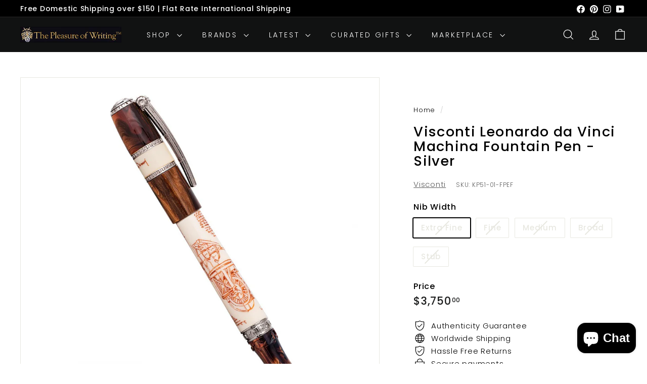

--- FILE ---
content_type: text/html; charset=utf-8
request_url: https://thepleasureofwriting.com/products/visconti-da-vinci-machina-silver
body_size: 92158
content:
<!doctype html>
<html class="no-js" lang="en" dir="ltr">
  <head>
    <meta charset="utf-8">
    <meta http-equiv="X-UA-Compatible" content="IE=edge,chrome=1">
    <meta name="viewport" content="width=device-width,initial-scale=1">
    <meta name="theme-color" content="#111111">
    <link rel="canonical" href="https://thepleasureofwriting.com/products/visconti-da-vinci-machina-silver">
    <link rel="preconnect" href="https://fonts.shopifycdn.com" crossorigin>
    <link rel="dns-prefetch" href="https://ajax.googleapis.com">
    <link rel="dns-prefetch" href="https://maps.googleapis.com">
    <link rel="dns-prefetch" href="https://maps.gstatic.com"><link rel="shortcut icon" href="//thepleasureofwriting.com/cdn/shop/files/POWFavicon_32x32.jpg?v=1684434249" type="image/png">
<title>Visconti Leonardo da Vinci Machina Fountain Pen - Silver &ndash; The Pleasure of Writing</title>
<meta name="description" content="The Machina highlights da Vinci&#39;s engineering talent. The cap and barrel depict details of the technical drawings of some revolutionary machines found in the famous Codex Atlanticus. The combination of the scrimshaw style engravings and colored pigment is a tribute to da Vinci&#39;s beloved red chalk drawings.">
<meta property="og:site_name" content="The Pleasure of Writing">
<meta property="og:url" content="https://thepleasureofwriting.com/products/visconti-da-vinci-machina-silver">
<meta property="og:title" content="Visconti Leonardo da Vinci Machina Fountain Pen - Silver">
<meta property="og:type" content="product">
<meta property="og:description" content="The Machina highlights da Vinci&#39;s engineering talent. The cap and barrel depict details of the technical drawings of some revolutionary machines found in the famous Codex Atlanticus. The combination of the scrimshaw style engravings and colored pigment is a tribute to da Vinci&#39;s beloved red chalk drawings."><meta property="og:image" content="http://thepleasureofwriting.com/cdn/shop/products/Machina-AG-ST.jpg?v=1639438665">
  <meta property="og:image:secure_url" content="https://thepleasureofwriting.com/cdn/shop/products/Machina-AG-ST.jpg?v=1639438665">
  <meta property="og:image:width" content="1200">
  <meta property="og:image:height" content="1200"><meta name="twitter:site" content="@">
<meta name="twitter:card" content="summary_large_image">
<meta name="twitter:title" content="Visconti Leonardo da Vinci Machina Fountain Pen - Silver">
<meta name="twitter:description" content="The Machina highlights da Vinci&#39;s engineering talent. The cap and barrel depict details of the technical drawings of some revolutionary machines found in the famous Codex Atlanticus. The combination of the scrimshaw style engravings and colored pigment is a tribute to da Vinci&#39;s beloved red chalk drawings.">

<style data-shopify>@font-face {
  font-family: Poppins;
  font-weight: 500;
  font-style: normal;
  font-display: swap;
  src: url("//thepleasureofwriting.com/cdn/fonts/poppins/poppins_n5.ad5b4b72b59a00358afc706450c864c3c8323842.woff2") format("woff2"),
       url("//thepleasureofwriting.com/cdn/fonts/poppins/poppins_n5.33757fdf985af2d24b32fcd84c9a09224d4b2c39.woff") format("woff");
}

  @font-face {
  font-family: Poppins;
  font-weight: 300;
  font-style: normal;
  font-display: swap;
  src: url("//thepleasureofwriting.com/cdn/fonts/poppins/poppins_n3.05f58335c3209cce17da4f1f1ab324ebe2982441.woff2") format("woff2"),
       url("//thepleasureofwriting.com/cdn/fonts/poppins/poppins_n3.6971368e1f131d2c8ff8e3a44a36b577fdda3ff5.woff") format("woff");
}


  @font-face {
  font-family: Poppins;
  font-weight: 600;
  font-style: normal;
  font-display: swap;
  src: url("//thepleasureofwriting.com/cdn/fonts/poppins/poppins_n6.aa29d4918bc243723d56b59572e18228ed0786f6.woff2") format("woff2"),
       url("//thepleasureofwriting.com/cdn/fonts/poppins/poppins_n6.5f815d845fe073750885d5b7e619ee00e8111208.woff") format("woff");
}

  @font-face {
  font-family: Poppins;
  font-weight: 300;
  font-style: italic;
  font-display: swap;
  src: url("//thepleasureofwriting.com/cdn/fonts/poppins/poppins_i3.8536b4423050219f608e17f134fe9ea3b01ed890.woff2") format("woff2"),
       url("//thepleasureofwriting.com/cdn/fonts/poppins/poppins_i3.0f4433ada196bcabf726ed78f8e37e0995762f7f.woff") format("woff");
}

  @font-face {
  font-family: Poppins;
  font-weight: 600;
  font-style: italic;
  font-display: swap;
  src: url("//thepleasureofwriting.com/cdn/fonts/poppins/poppins_i6.bb8044d6203f492888d626dafda3c2999253e8e9.woff2") format("woff2"),
       url("//thepleasureofwriting.com/cdn/fonts/poppins/poppins_i6.e233dec1a61b1e7dead9f920159eda42280a02c3.woff") format("woff");
}

</style><link href="//thepleasureofwriting.com/cdn/shop/t/72/assets/components.css?v=179802108132196007191730845968" rel="stylesheet" type="text/css" media="all" />

<style data-shopify>:root {
    --colorBody: #ffffff;
    --colorBodyAlpha05: rgba(255, 255, 255, 0.05);
    --colorBodyDim: #f2f2f2;

    --colorBorder: #e8e8e1;

    --colorBtnPrimary: #111111;
    --colorBtnPrimaryLight: #2b2b2b;
    --colorBtnPrimaryDim: #040404;
    --colorBtnPrimaryText: #ffffff;

    --colorCartDot: #ba4444;
    --colorCartDotText: #fff;

    --colorFooter: #ffffff;
    --colorFooterBorder: #e8e8e1;
    --colorFooterText: #000000;

    --colorLink: #000000;

    --colorModalBg: rgba(15, 15, 15, 0.6);

    --colorNav: #111212;
    --colorNavSearch: #ffffff;
    --colorNavText: #ffffff;

    --colorPrice: #1c1d1d;

    --colorSaleTag: #ba4444;
    --colorSaleTagText: #ffffff;

    --colorScheme1Text: #ffffff;
    --colorScheme1Bg: #0d145b;
    --colorScheme2Text: #ffffff;
    --colorScheme2Bg: #ff5f00;
    --colorScheme3Text: #000000;
    --colorScheme3Bg: #eeeeee;

    --colorTextBody: #000000;
    --colorTextBodyAlpha005: rgba(0, 0, 0, 0.05);
    --colorTextBodyAlpha008: rgba(0, 0, 0, 0.08);
    --colorTextSavings: #ba4444;

    --colorToolbar: #000000;
    --colorToolbarText: #ffffff;

    --urlIcoSelect: url(//thepleasureofwriting.com/cdn/shop/t/72/assets/ico-select.svg);
    --urlSwirlSvg: url(//thepleasureofwriting.com/cdn/shop/t/72/assets/swirl.svg);

    --header-padding-bottom: 0;

    --pageTopPadding: 35px;
    --pageNarrow: 780px;
    --pageWidthPadding: 40px;
    --gridGutter: 22px;
    --indexSectionPadding: 60px;
    --sectionHeaderBottom: 40px;
    --collapsibleIconWidth: 12px;

    --sizeChartMargin: 30px 0;
    --sizeChartIconMargin: 5px;

    --newsletterReminderPadding: 20px 30px 20px 25px;

    --textFrameMargin: 10px;

    /*Shop Pay Installments*/
    --color-body-text: #000000;
    --color-body: #ffffff;
    --color-bg: #ffffff;

    --typeHeaderPrimary: Poppins;
    --typeHeaderFallback: sans-serif;
    --typeHeaderSize: 32px;
    --typeHeaderWeight: 500;
    --typeHeaderLineHeight: 1.1;
    --typeHeaderSpacing: 0.05em;

    --typeBasePrimary:Poppins;
    --typeBaseFallback:sans-serif;
    --typeBaseSize: 15px;
    --typeBaseWeight: 300;
    --typeBaseSpacing: 0.05em;
    --typeBaseLineHeight: 1.6;

    --colorSmallImageBg: #ffffff;
    --colorSmallImageBgDark: #f7f7f7;
    --colorLargeImageBg: #0f0f0f;
    --colorLargeImageBgLight: #303030;

    --icon-strokeWidth: 3px;
    --icon-strokeLinejoin: miter;

    
      --buttonRadius: 0;
      --btnPadding: 11px 20px;
    

    
      --roundness: 0;
    

    
      --gridThickness: 0;
    

    --productTileMargin: 10%;
    --collectionTileMargin: 10%;

    --swatchSize: 40px;
  }

  @media screen and (max-width: 768px) {
    :root {
      --pageTopPadding: 15px;
      --pageNarrow: 330px;
      --pageWidthPadding: 17px;
      --gridGutter: 16px;
      --indexSectionPadding: 40px;
      --sectionHeaderBottom: 25px;
      --collapsibleIconWidth: 10px;
      --textFrameMargin: 7px;
      --typeBaseSize: 13px;

      
        --roundness: 0;
        --btnPadding: 9px 17px;
      
    }
  }</style><link href="//thepleasureofwriting.com/cdn/shop/t/72/assets/overrides.css?v=61671070734277095511730845969" rel="stylesheet" type="text/css" media="all" />
<style data-shopify>:root {
        --productGridPadding: 12px;
      }</style><script async crossorigin fetchpriority="high" src="/cdn/shopifycloud/importmap-polyfill/es-modules-shim.2.4.0.js"></script>
<script>
      document.documentElement.className = document.documentElement.className.replace('no-js', 'js');

      window.theme = window.theme || {};

      theme.settings = {
        themeName: 'Expanse',
        themeVersion: "5.2.5" // x-release-please-version
      };
    </script><script type="importmap">
{
  "imports": {
    "@archetype-themes/scripts/config": "//thepleasureofwriting.com/cdn/shop/t/72/assets/config.js?v=46854268358620717621730845968",
    "@archetype-themes/scripts/helpers/a11y": "//thepleasureofwriting.com/cdn/shop/t/72/assets/a11y.js?v=146705825431690116351730845967",
    "@archetype-themes/scripts/helpers/ajax-renderer": "//thepleasureofwriting.com/cdn/shop/t/72/assets/ajax-renderer.js?v=7517952383981163841730845967",
    "@archetype-themes/scripts/helpers/cart": "//thepleasureofwriting.com/cdn/shop/t/72/assets/cart.js?v=83797180930675604941730845968",
    "@archetype-themes/scripts/helpers/currency": "//thepleasureofwriting.com/cdn/shop/t/72/assets/currency.js?v=30528371845530833611730845968",
    "@archetype-themes/scripts/helpers/library-loader": "//thepleasureofwriting.com/cdn/shop/t/72/assets/library-loader.js?v=156273567395030534951730845969",
    "@archetype-themes/scripts/helpers/section": "//thepleasureofwriting.com/cdn/shop/t/72/assets/section.js?v=132577235708517326151730845970",
    "@archetype-themes/scripts/helpers/utils": "//thepleasureofwriting.com/cdn/shop/t/72/assets/utils.js?v=125538862470536898921730845971",
    "@archetype-themes/scripts/helpers/vimeo": "//thepleasureofwriting.com/cdn/shop/t/72/assets/vimeo.js?v=24358449204266797831730845971",
    "@archetype-themes/scripts/helpers/youtube": "//thepleasureofwriting.com/cdn/shop/t/72/assets/youtube.js?v=65638137014896701821730845971",
    "@archetype-themes/scripts/modules/base-media": "//thepleasureofwriting.com/cdn/shop/t/72/assets/base-media.js?v=158686823065200144011730845968",
    "@archetype-themes/scripts/modules/cart-drawer": "//thepleasureofwriting.com/cdn/shop/t/72/assets/cart-drawer.js?v=160665800527820250051730845968",
    "@archetype-themes/scripts/modules/cart-form": "//thepleasureofwriting.com/cdn/shop/t/72/assets/cart-form.js?v=91196255046664301111730845968",
    "@archetype-themes/scripts/modules/collection-sidebar": "//thepleasureofwriting.com/cdn/shop/t/72/assets/collection-sidebar.js?v=32046460992339877421730845968",
    "@archetype-themes/scripts/modules/disclosure": "//thepleasureofwriting.com/cdn/shop/t/72/assets/disclosure.js?v=182459945533096787091730845968",
    "@archetype-themes/scripts/modules/drawers": "//thepleasureofwriting.com/cdn/shop/t/72/assets/drawers.js?v=107619225559659722991730845968",
    "@archetype-themes/scripts/modules/header-nav": "//thepleasureofwriting.com/cdn/shop/t/72/assets/header-nav.js?v=61102331513955961811730845969",
    "@archetype-themes/scripts/modules/modal": "//thepleasureofwriting.com/cdn/shop/t/72/assets/modal.js?v=103049627967414201881730845969",
    "@archetype-themes/scripts/modules/photoswipe": "//thepleasureofwriting.com/cdn/shop/t/72/assets/photoswipe.js?v=61950094564222720771730845969",
    "@archetype-themes/scripts/modules/product-media": "//thepleasureofwriting.com/cdn/shop/t/72/assets/product-media.js?v=114769602821602274331730845970",
    "@archetype-themes/scripts/modules/product-recommendations": "//thepleasureofwriting.com/cdn/shop/t/72/assets/product-recommendations.js?v=129269900080061478331730845970",
    "@archetype-themes/scripts/modules/slideshow": "//thepleasureofwriting.com/cdn/shop/t/72/assets/slideshow.js?v=156838720240918166541730845970",
    "@archetype-themes/scripts/modules/swatches": "//thepleasureofwriting.com/cdn/shop/t/72/assets/swatches.js?v=115748111205220542111730845970",
    "@archetype-themes/scripts/modules/video-modal": "//thepleasureofwriting.com/cdn/shop/t/72/assets/video-modal.js?v=124352799055401291551730845971",
    "@archetype-themes/scripts/modules/video-section": "//thepleasureofwriting.com/cdn/shop/t/72/assets/video-section.js?v=145713833504631471951730845971",
    "@archetype-themes/scripts/vendors/flickity": "//thepleasureofwriting.com/cdn/shop/t/72/assets/flickity.js?v=64834745540944186391730845968",
    "@archetype-themes/scripts/vendors/flickity-fade": "//thepleasureofwriting.com/cdn/shop/t/72/assets/flickity-fade.js?v=183919691856929975431730845968",
    "@archetype-themes/scripts/vendors/in-view": "//thepleasureofwriting.com/cdn/shop/t/72/assets/in-view.js?v=114407302255486814571730845969",
    "@archetype-themes/scripts/vendors/photoswipe-ui-default.min": "//thepleasureofwriting.com/cdn/shop/t/72/assets/photoswipe-ui-default.min.js?v=38398438522819608121730845969",
    "@archetype-themes/scripts/vendors/photoswipe.min": "//thepleasureofwriting.com/cdn/shop/t/72/assets/photoswipe.min.js?v=14839465386805463181730845969",
    "@archetype-themes/utils/pubsub": "//thepleasureofwriting.com/cdn/shop/t/72/assets/pubsub.js?v=133006050037748302171730845970",
    "@archetype-themes/utils/script-loader": "//thepleasureofwriting.com/cdn/shop/t/72/assets/script-loader.js?v=25126702851678854941730845970",
    "components/announcement-bar": "//thepleasureofwriting.com/cdn/shop/t/72/assets/announcement-bar.js?v=130357584752841676451730845967",
    "components/block-buy-buttons": "//thepleasureofwriting.com/cdn/shop/t/72/assets/block-buy-buttons.js?v=11796062151789649231730845968",
    "components/block-price": "//thepleasureofwriting.com/cdn/shop/t/72/assets/block-price.js?v=163350562479400801831730845968",
    "components/block-variant-picker": "//thepleasureofwriting.com/cdn/shop/t/72/assets/block-variant-picker.js?v=1977561798542972771730845968",
    "components/collapsible": "//thepleasureofwriting.com/cdn/shop/t/72/assets/collapsible.js?v=155419906067739637921730845968",
    "components/gift-card-recipient-form": "//thepleasureofwriting.com/cdn/shop/t/72/assets/gift-card-recipient-form.js?v=64755253772159527141730845968",
    "components/header-mobile-nav": "//thepleasureofwriting.com/cdn/shop/t/72/assets/header-mobile-nav.js?v=34501982044316274591730845969",
    "components/item-grid": "//thepleasureofwriting.com/cdn/shop/t/72/assets/item-grid.js?v=152639846473000520891730845969",
    "components/newsletter-reminder": "//thepleasureofwriting.com/cdn/shop/t/72/assets/newsletter-reminder.js?v=90617379688067204021730845969",
    "components/parallax-image": "//thepleasureofwriting.com/cdn/shop/t/72/assets/parallax-image.js?v=52940338558575531261730845969",
    "components/predictive-search": "//thepleasureofwriting.com/cdn/shop/t/72/assets/predictive-search.js?v=125633826981499254571730845970",
    "components/price-range": "//thepleasureofwriting.com/cdn/shop/t/72/assets/price-range.js?v=123052969041133689781730845970",
    "components/product-images": "//thepleasureofwriting.com/cdn/shop/t/72/assets/product-images.js?v=88344245524099105901730845970",
    "components/product-inventory": "//thepleasureofwriting.com/cdn/shop/t/72/assets/product-inventory.js?v=143866564290173401391730845970",
    "components/quantity-selector": "//thepleasureofwriting.com/cdn/shop/t/72/assets/quantity-selector.js?v=19884633747308054381730845970",
    "components/quick-add": "//thepleasureofwriting.com/cdn/shop/t/72/assets/quick-add.js?v=153468363738513771401730845970",
    "components/quick-shop": "//thepleasureofwriting.com/cdn/shop/t/72/assets/quick-shop.js?v=97897957291450767481730845970",
    "components/rte": "//thepleasureofwriting.com/cdn/shop/t/72/assets/rte.js?v=181885037864920336431730845970",
    "components/section-advanced-accordion": "//thepleasureofwriting.com/cdn/shop/t/72/assets/section-advanced-accordion.js?v=160203125380940052601730845970",
    "components/section-age-verification-popup": "//thepleasureofwriting.com/cdn/shop/t/72/assets/section-age-verification-popup.js?v=70734405310605133951730845970",
    "components/section-background-image-text": "//thepleasureofwriting.com/cdn/shop/t/72/assets/section-background-image-text.js?v=17382720343615129641730845970",
    "components/section-collection-header": "//thepleasureofwriting.com/cdn/shop/t/72/assets/section-collection-header.js?v=40131443076822210851730845970",
    "components/section-countdown": "//thepleasureofwriting.com/cdn/shop/t/72/assets/section-countdown.js?v=109956453145979029921730845970",
    "components/section-footer": "//thepleasureofwriting.com/cdn/shop/t/72/assets/section-footer.js?v=164218822520813513031730845970",
    "components/section-header": "//thepleasureofwriting.com/cdn/shop/t/72/assets/section-header.js?v=18369522156731752591730845970",
    "components/section-hotspots": "//thepleasureofwriting.com/cdn/shop/t/72/assets/section-hotspots.js?v=176317069189202021961730845970",
    "components/section-image-compare": "//thepleasureofwriting.com/cdn/shop/t/72/assets/section-image-compare.js?v=172731276419655354281730845970",
    "components/section-main-addresses": "//thepleasureofwriting.com/cdn/shop/t/72/assets/section-main-addresses.js?v=38269558316828166111730845970",
    "components/section-main-cart": "//thepleasureofwriting.com/cdn/shop/t/72/assets/section-main-cart.js?v=112925653898238753791730845970",
    "components/section-main-login": "//thepleasureofwriting.com/cdn/shop/t/72/assets/section-main-login.js?v=141583384861984065451730845970",
    "components/section-map": "//thepleasureofwriting.com/cdn/shop/t/72/assets/section-map.js?v=8045789484266781521730845970",
    "components/section-more-products-vendor": "//thepleasureofwriting.com/cdn/shop/t/72/assets/section-more-products-vendor.js?v=109256806162307803791730845970",
    "components/section-newsletter-popup": "//thepleasureofwriting.com/cdn/shop/t/72/assets/section-newsletter-popup.js?v=63124875165464732401730845970",
    "components/section-password-header": "//thepleasureofwriting.com/cdn/shop/t/72/assets/section-password-header.js?v=113265428254908848341730845970",
    "components/section-recently-viewed": "//thepleasureofwriting.com/cdn/shop/t/72/assets/section-recently-viewed.js?v=71380856058705518961730845970",
    "components/section-testimonials": "//thepleasureofwriting.com/cdn/shop/t/72/assets/section-testimonials.js?v=99252732340278527291730845970",
    "components/section-toolbar": "//thepleasureofwriting.com/cdn/shop/t/72/assets/section-toolbar.js?v=138777767681444653671730845970",
    "components/store-availability": "//thepleasureofwriting.com/cdn/shop/t/72/assets/store-availability.js?v=63703472421863417921730845970",
    "components/tool-tip": "//thepleasureofwriting.com/cdn/shop/t/72/assets/tool-tip.js?v=90403548259094193031730845971",
    "components/tool-tip-trigger": "//thepleasureofwriting.com/cdn/shop/t/72/assets/tool-tip-trigger.js?v=140183424560662924111730845971",
    "components/variant-sku": "//thepleasureofwriting.com/cdn/shop/t/72/assets/variant-sku.js?v=177336021623114299181730845971",
    "components/video-media": "//thepleasureofwriting.com/cdn/shop/t/72/assets/video-media.js?v=73971623221435132531730845971",
    "js-cookie": "//thepleasureofwriting.com/cdn/shop/t/72/assets/js.cookie.mjs?v=38015963105781969301730845969",
    "nouislider": "//thepleasureofwriting.com/cdn/shop/t/72/assets/nouislider.js?v=100438778919154896961730845969"
  }
}
</script>
<script>
  if (!(HTMLScriptElement.supports && HTMLScriptElement.supports('importmap'))) {
    const el = document.createElement('script')
    el.async = true
    el.src = "//thepleasureofwriting.com/cdn/shop/t/72/assets/es-module-shims.min.js?v=3197203922110785981730845968"
    document.head.appendChild(el)
  }
</script>

<script type="module" src="//thepleasureofwriting.com/cdn/shop/t/72/assets/is-land.min.js?v=92343381495565747271730845969"></script>



<script type="module">
  try {
    const importMap = document.querySelector('script[type="importmap"]')
    const importMapJson = JSON.parse(importMap.textContent)
    const importMapModules = Object.values(importMapJson.imports)
    for (let i = 0; i < importMapModules.length; i++) {
      const link = document.createElement('link')
      link.rel = 'modulepreload'
      link.href = importMapModules[i]
      document.head.appendChild(link)
    }
  } catch (e) {
    console.error(e)
  }
</script>
<script>window.performance && window.performance.mark && window.performance.mark('shopify.content_for_header.start');</script><meta name="facebook-domain-verification" content="xekz7esxbj2qu6ejm4yjkwvjb2r81i">
<meta name="facebook-domain-verification" content="q2qoh86p9uapceymxouqdcmgmoeld3">
<meta id="shopify-digital-wallet" name="shopify-digital-wallet" content="/285736972/digital_wallets/dialog">
<meta name="shopify-checkout-api-token" content="fc13c3c02caa2b6aafcd6d5cb159368b">
<meta id="in-context-paypal-metadata" data-shop-id="285736972" data-venmo-supported="false" data-environment="production" data-locale="en_US" data-paypal-v4="true" data-currency="USD">
<link rel="alternate" type="application/json+oembed" href="https://thepleasureofwriting.com/products/visconti-da-vinci-machina-silver.oembed">
<script async="async" src="/checkouts/internal/preloads.js?locale=en-US"></script>
<script id="apple-pay-shop-capabilities" type="application/json">{"shopId":285736972,"countryCode":"US","currencyCode":"USD","merchantCapabilities":["supports3DS"],"merchantId":"gid:\/\/shopify\/Shop\/285736972","merchantName":"The Pleasure of Writing","requiredBillingContactFields":["postalAddress","email","phone"],"requiredShippingContactFields":["postalAddress","email","phone"],"shippingType":"shipping","supportedNetworks":["visa","masterCard","amex","discover","elo","jcb"],"total":{"type":"pending","label":"The Pleasure of Writing","amount":"1.00"},"shopifyPaymentsEnabled":true,"supportsSubscriptions":true}</script>
<script id="shopify-features" type="application/json">{"accessToken":"fc13c3c02caa2b6aafcd6d5cb159368b","betas":["rich-media-storefront-analytics"],"domain":"thepleasureofwriting.com","predictiveSearch":true,"shopId":285736972,"locale":"en"}</script>
<script>var Shopify = Shopify || {};
Shopify.shop = "bittner-the-pleasure-of-writing.myshopify.com";
Shopify.locale = "en";
Shopify.currency = {"active":"USD","rate":"1.0"};
Shopify.country = "US";
Shopify.theme = {"name":"Active Theme Expanse v5.2.5","id":173592314150,"schema_name":"Expanse","schema_version":"5.2.5","theme_store_id":902,"role":"main"};
Shopify.theme.handle = "null";
Shopify.theme.style = {"id":null,"handle":null};
Shopify.cdnHost = "thepleasureofwriting.com/cdn";
Shopify.routes = Shopify.routes || {};
Shopify.routes.root = "/";</script>
<script type="module">!function(o){(o.Shopify=o.Shopify||{}).modules=!0}(window);</script>
<script>!function(o){function n(){var o=[];function n(){o.push(Array.prototype.slice.apply(arguments))}return n.q=o,n}var t=o.Shopify=o.Shopify||{};t.loadFeatures=n(),t.autoloadFeatures=n()}(window);</script>
<script id="shop-js-analytics" type="application/json">{"pageType":"product"}</script>
<script defer="defer" async type="module" src="//thepleasureofwriting.com/cdn/shopifycloud/shop-js/modules/v2/client.init-shop-cart-sync_IZsNAliE.en.esm.js"></script>
<script defer="defer" async type="module" src="//thepleasureofwriting.com/cdn/shopifycloud/shop-js/modules/v2/chunk.common_0OUaOowp.esm.js"></script>
<script type="module">
  await import("//thepleasureofwriting.com/cdn/shopifycloud/shop-js/modules/v2/client.init-shop-cart-sync_IZsNAliE.en.esm.js");
await import("//thepleasureofwriting.com/cdn/shopifycloud/shop-js/modules/v2/chunk.common_0OUaOowp.esm.js");

  window.Shopify.SignInWithShop?.initShopCartSync?.({"fedCMEnabled":true,"windoidEnabled":true});

</script>
<script>(function() {
  var isLoaded = false;
  function asyncLoad() {
    if (isLoaded) return;
    isLoaded = true;
    var urls = ["https:\/\/assets1.adroll.com\/shopify\/latest\/j\/shopify_rolling_bootstrap_v2.js?adroll_adv_id=JJC6ESIRTNB6PP22KJYUZR\u0026adroll_pix_id=HQMAVM3L2ZB2FJI4QVIEY2\u0026shop=bittner-the-pleasure-of-writing.myshopify.com","https:\/\/cdn.shopify.com\/s\/files\/1\/0002\/8573\/6972\/t\/49\/assets\/subscribe-it.js?v=1677698070\u0026shop=bittner-the-pleasure-of-writing.myshopify.com","https:\/\/api.fastbundle.co\/scripts\/src.js?shop=bittner-the-pleasure-of-writing.myshopify.com","https:\/\/sp-seller.webkul.com\/js\/seller_profile_tag.js?shop=bittner-the-pleasure-of-writing.myshopify.com","https:\/\/bittner-the-pleasure-of-writing.myshopify.com\/apps\/delivery\/delivery_coder.js?t=1711784720.6231\u0026n=826649257\u0026shop=bittner-the-pleasure-of-writing.myshopify.com"];
    for (var i = 0; i < urls.length; i++) {
      var s = document.createElement('script');
      s.type = 'text/javascript';
      s.async = true;
      s.src = urls[i];
      var x = document.getElementsByTagName('script')[0];
      x.parentNode.insertBefore(s, x);
    }
  };
  if(window.attachEvent) {
    window.attachEvent('onload', asyncLoad);
  } else {
    window.addEventListener('load', asyncLoad, false);
  }
})();</script>
<script id="__st">var __st={"a":285736972,"offset":-28800,"reqid":"92bce891-5ed2-42cf-b649-41205952f166-1768531549","pageurl":"thepleasureofwriting.com\/products\/visconti-da-vinci-machina-silver","u":"6d5197be1a52","p":"product","rtyp":"product","rid":3577481199715};</script>
<script>window.ShopifyPaypalV4VisibilityTracking = true;</script>
<script id="captcha-bootstrap">!function(){'use strict';const t='contact',e='account',n='new_comment',o=[[t,t],['blogs',n],['comments',n],[t,'customer']],c=[[e,'customer_login'],[e,'guest_login'],[e,'recover_customer_password'],[e,'create_customer']],r=t=>t.map((([t,e])=>`form[action*='/${t}']:not([data-nocaptcha='true']) input[name='form_type'][value='${e}']`)).join(','),a=t=>()=>t?[...document.querySelectorAll(t)].map((t=>t.form)):[];function s(){const t=[...o],e=r(t);return a(e)}const i='password',u='form_key',d=['recaptcha-v3-token','g-recaptcha-response','h-captcha-response',i],f=()=>{try{return window.sessionStorage}catch{return}},m='__shopify_v',_=t=>t.elements[u];function p(t,e,n=!1){try{const o=window.sessionStorage,c=JSON.parse(o.getItem(e)),{data:r}=function(t){const{data:e,action:n}=t;return t[m]||n?{data:e,action:n}:{data:t,action:n}}(c);for(const[e,n]of Object.entries(r))t.elements[e]&&(t.elements[e].value=n);n&&o.removeItem(e)}catch(o){console.error('form repopulation failed',{error:o})}}const l='form_type',E='cptcha';function T(t){t.dataset[E]=!0}const w=window,h=w.document,L='Shopify',v='ce_forms',y='captcha';let A=!1;((t,e)=>{const n=(g='f06e6c50-85a8-45c8-87d0-21a2b65856fe',I='https://cdn.shopify.com/shopifycloud/storefront-forms-hcaptcha/ce_storefront_forms_captcha_hcaptcha.v1.5.2.iife.js',D={infoText:'Protected by hCaptcha',privacyText:'Privacy',termsText:'Terms'},(t,e,n)=>{const o=w[L][v],c=o.bindForm;if(c)return c(t,g,e,D).then(n);var r;o.q.push([[t,g,e,D],n]),r=I,A||(h.body.append(Object.assign(h.createElement('script'),{id:'captcha-provider',async:!0,src:r})),A=!0)});var g,I,D;w[L]=w[L]||{},w[L][v]=w[L][v]||{},w[L][v].q=[],w[L][y]=w[L][y]||{},w[L][y].protect=function(t,e){n(t,void 0,e),T(t)},Object.freeze(w[L][y]),function(t,e,n,w,h,L){const[v,y,A,g]=function(t,e,n){const i=e?o:[],u=t?c:[],d=[...i,...u],f=r(d),m=r(i),_=r(d.filter((([t,e])=>n.includes(e))));return[a(f),a(m),a(_),s()]}(w,h,L),I=t=>{const e=t.target;return e instanceof HTMLFormElement?e:e&&e.form},D=t=>v().includes(t);t.addEventListener('submit',(t=>{const e=I(t);if(!e)return;const n=D(e)&&!e.dataset.hcaptchaBound&&!e.dataset.recaptchaBound,o=_(e),c=g().includes(e)&&(!o||!o.value);(n||c)&&t.preventDefault(),c&&!n&&(function(t){try{if(!f())return;!function(t){const e=f();if(!e)return;const n=_(t);if(!n)return;const o=n.value;o&&e.removeItem(o)}(t);const e=Array.from(Array(32),(()=>Math.random().toString(36)[2])).join('');!function(t,e){_(t)||t.append(Object.assign(document.createElement('input'),{type:'hidden',name:u})),t.elements[u].value=e}(t,e),function(t,e){const n=f();if(!n)return;const o=[...t.querySelectorAll(`input[type='${i}']`)].map((({name:t})=>t)),c=[...d,...o],r={};for(const[a,s]of new FormData(t).entries())c.includes(a)||(r[a]=s);n.setItem(e,JSON.stringify({[m]:1,action:t.action,data:r}))}(t,e)}catch(e){console.error('failed to persist form',e)}}(e),e.submit())}));const S=(t,e)=>{t&&!t.dataset[E]&&(n(t,e.some((e=>e===t))),T(t))};for(const o of['focusin','change'])t.addEventListener(o,(t=>{const e=I(t);D(e)&&S(e,y())}));const B=e.get('form_key'),M=e.get(l),P=B&&M;t.addEventListener('DOMContentLoaded',(()=>{const t=y();if(P)for(const e of t)e.elements[l].value===M&&p(e,B);[...new Set([...A(),...v().filter((t=>'true'===t.dataset.shopifyCaptcha))])].forEach((e=>S(e,t)))}))}(h,new URLSearchParams(w.location.search),n,t,e,['guest_login'])})(!0,!0)}();</script>
<script integrity="sha256-4kQ18oKyAcykRKYeNunJcIwy7WH5gtpwJnB7kiuLZ1E=" data-source-attribution="shopify.loadfeatures" defer="defer" src="//thepleasureofwriting.com/cdn/shopifycloud/storefront/assets/storefront/load_feature-a0a9edcb.js" crossorigin="anonymous"></script>
<script data-source-attribution="shopify.dynamic_checkout.dynamic.init">var Shopify=Shopify||{};Shopify.PaymentButton=Shopify.PaymentButton||{isStorefrontPortableWallets:!0,init:function(){window.Shopify.PaymentButton.init=function(){};var t=document.createElement("script");t.src="https://thepleasureofwriting.com/cdn/shopifycloud/portable-wallets/latest/portable-wallets.en.js",t.type="module",document.head.appendChild(t)}};
</script>
<script data-source-attribution="shopify.dynamic_checkout.buyer_consent">
  function portableWalletsHideBuyerConsent(e){var t=document.getElementById("shopify-buyer-consent"),n=document.getElementById("shopify-subscription-policy-button");t&&n&&(t.classList.add("hidden"),t.setAttribute("aria-hidden","true"),n.removeEventListener("click",e))}function portableWalletsShowBuyerConsent(e){var t=document.getElementById("shopify-buyer-consent"),n=document.getElementById("shopify-subscription-policy-button");t&&n&&(t.classList.remove("hidden"),t.removeAttribute("aria-hidden"),n.addEventListener("click",e))}window.Shopify?.PaymentButton&&(window.Shopify.PaymentButton.hideBuyerConsent=portableWalletsHideBuyerConsent,window.Shopify.PaymentButton.showBuyerConsent=portableWalletsShowBuyerConsent);
</script>
<script>
  function portableWalletsCleanup(e){e&&e.src&&console.error("Failed to load portable wallets script "+e.src);var t=document.querySelectorAll("shopify-accelerated-checkout .shopify-payment-button__skeleton, shopify-accelerated-checkout-cart .wallet-cart-button__skeleton"),e=document.getElementById("shopify-buyer-consent");for(let e=0;e<t.length;e++)t[e].remove();e&&e.remove()}function portableWalletsNotLoadedAsModule(e){e instanceof ErrorEvent&&"string"==typeof e.message&&e.message.includes("import.meta")&&"string"==typeof e.filename&&e.filename.includes("portable-wallets")&&(window.removeEventListener("error",portableWalletsNotLoadedAsModule),window.Shopify.PaymentButton.failedToLoad=e,"loading"===document.readyState?document.addEventListener("DOMContentLoaded",window.Shopify.PaymentButton.init):window.Shopify.PaymentButton.init())}window.addEventListener("error",portableWalletsNotLoadedAsModule);
</script>

<script type="module" src="https://thepleasureofwriting.com/cdn/shopifycloud/portable-wallets/latest/portable-wallets.en.js" onError="portableWalletsCleanup(this)" crossorigin="anonymous"></script>
<script nomodule>
  document.addEventListener("DOMContentLoaded", portableWalletsCleanup);
</script>

<link id="shopify-accelerated-checkout-styles" rel="stylesheet" media="screen" href="https://thepleasureofwriting.com/cdn/shopifycloud/portable-wallets/latest/accelerated-checkout-backwards-compat.css" crossorigin="anonymous">
<style id="shopify-accelerated-checkout-cart">
        #shopify-buyer-consent {
  margin-top: 1em;
  display: inline-block;
  width: 100%;
}

#shopify-buyer-consent.hidden {
  display: none;
}

#shopify-subscription-policy-button {
  background: none;
  border: none;
  padding: 0;
  text-decoration: underline;
  font-size: inherit;
  cursor: pointer;
}

#shopify-subscription-policy-button::before {
  box-shadow: none;
}

      </style>

<script>window.performance && window.performance.mark && window.performance.mark('shopify.content_for_header.end');</script>

    <script src="//thepleasureofwriting.com/cdn/shop/t/72/assets/theme.js?v=113616480651186619411730845971" defer="defer"></script>
  <!-- BEGIN app block: shopify://apps/fbp-fast-bundle/blocks/fast_bundle/9e87fbe2-9041-4c23-acf5-322413994cef -->
  <!-- BEGIN app snippet: fast_bundle -->




<script>
    if (Math.random() < 0.05) {
      window.FastBundleRenderTimestamp = Date.now();
    }
    const newBaseUrl = 'https://sdk.fastbundle.co'
    const apiURL = 'https://api.fastbundle.co'
    const rbrAppUrl = `${newBaseUrl}/{version}/main.min.js`
    const rbrVendorUrl = `${newBaseUrl}/{version}/vendor.js`
    const rbrCartUrl = `${apiURL}/scripts/cart.js`
    const rbrStyleUrl = `${newBaseUrl}/{version}/main.min.css`

    const legacyRbrAppUrl = `${apiURL}/react-src/static/js/main.min.js`
    const legacyRbrStyleUrl = `${apiURL}/react-src/static/css/main.min.css`

    const previousScriptLoaded = Boolean(document.querySelectorAll(`script[src*="${newBaseUrl}"]`).length)
    const previousLegacyScriptLoaded = Boolean(document.querySelectorAll(`script[src*="${legacyRbrAppUrl}"]`).length)

    if (!(previousScriptLoaded || previousLegacyScriptLoaded)) {
        const FastBundleConf = {"enable_bap_modal":false,"frontend_version":"1.22.01","storefront_record_submitted":false,"use_shopify_prices":false,"currencies":[{"id":1518975295,"code":"AED","conversion_fee":1.0,"roundup_number":0.0,"rounding_enabled":true},{"id":1518975296,"code":"ALL","conversion_fee":1.0,"roundup_number":0.0,"rounding_enabled":true},{"id":1518975297,"code":"AMD","conversion_fee":1.0,"roundup_number":0.0,"rounding_enabled":true},{"id":1518975298,"code":"ANG","conversion_fee":1.0,"roundup_number":0.0,"rounding_enabled":true},{"id":1518975299,"code":"AUD","conversion_fee":1.0,"roundup_number":0.0,"rounding_enabled":true},{"id":1518975300,"code":"AWG","conversion_fee":1.0,"roundup_number":0.0,"rounding_enabled":true},{"id":1518975301,"code":"AZN","conversion_fee":1.0,"roundup_number":0.0,"rounding_enabled":true},{"id":1518975302,"code":"BAM","conversion_fee":1.0,"roundup_number":0.0,"rounding_enabled":true},{"id":1518975303,"code":"BBD","conversion_fee":1.0,"roundup_number":0.0,"rounding_enabled":true},{"id":1518975304,"code":"BDT","conversion_fee":1.0,"roundup_number":0.0,"rounding_enabled":true},{"id":1518975305,"code":"BIF","conversion_fee":1.0,"roundup_number":0.0,"rounding_enabled":true},{"id":1518975306,"code":"BND","conversion_fee":1.0,"roundup_number":0.0,"rounding_enabled":true},{"id":1518975307,"code":"BOB","conversion_fee":1.0,"roundup_number":0.0,"rounding_enabled":true},{"id":1518975308,"code":"BSD","conversion_fee":1.0,"roundup_number":0.0,"rounding_enabled":true},{"id":1518975309,"code":"BWP","conversion_fee":1.0,"roundup_number":0.0,"rounding_enabled":true},{"id":1518975310,"code":"BZD","conversion_fee":1.0,"roundup_number":0.0,"rounding_enabled":true},{"id":1518975311,"code":"CAD","conversion_fee":1.0,"roundup_number":0.0,"rounding_enabled":true},{"id":1518975312,"code":"CHF","conversion_fee":1.0,"roundup_number":0.0,"rounding_enabled":true},{"id":1518975313,"code":"CNY","conversion_fee":1.0,"roundup_number":0.0,"rounding_enabled":true},{"id":1518975314,"code":"CRC","conversion_fee":1.0,"roundup_number":0.0,"rounding_enabled":true},{"id":1518975315,"code":"CVE","conversion_fee":1.0,"roundup_number":0.0,"rounding_enabled":true},{"id":1518975316,"code":"CZK","conversion_fee":1.0,"roundup_number":0.0,"rounding_enabled":true},{"id":1518975317,"code":"DJF","conversion_fee":1.0,"roundup_number":0.0,"rounding_enabled":true},{"id":1518975318,"code":"DKK","conversion_fee":1.0,"roundup_number":0.0,"rounding_enabled":true},{"id":1518975319,"code":"DOP","conversion_fee":1.0,"roundup_number":0.0,"rounding_enabled":true},{"id":1518975320,"code":"DZD","conversion_fee":1.0,"roundup_number":0.0,"rounding_enabled":true},{"id":1518975321,"code":"EGP","conversion_fee":1.0,"roundup_number":0.0,"rounding_enabled":true},{"id":1518975322,"code":"ETB","conversion_fee":1.0,"roundup_number":0.0,"rounding_enabled":true},{"id":1518975323,"code":"EUR","conversion_fee":1.0,"roundup_number":0.95,"rounding_enabled":true},{"id":1518975324,"code":"FJD","conversion_fee":1.0,"roundup_number":0.0,"rounding_enabled":true},{"id":1518975325,"code":"FKP","conversion_fee":1.0,"roundup_number":0.0,"rounding_enabled":true},{"id":1518975326,"code":"GBP","conversion_fee":1.0,"roundup_number":0.0,"rounding_enabled":true},{"id":1518975327,"code":"GMD","conversion_fee":1.0,"roundup_number":0.0,"rounding_enabled":true},{"id":1518975328,"code":"GNF","conversion_fee":1.0,"roundup_number":0.0,"rounding_enabled":true},{"id":1518975329,"code":"GTQ","conversion_fee":1.0,"roundup_number":0.0,"rounding_enabled":true},{"id":1518975330,"code":"GYD","conversion_fee":1.0,"roundup_number":0.0,"rounding_enabled":true},{"id":1518975331,"code":"HKD","conversion_fee":1.0,"roundup_number":0.0,"rounding_enabled":true},{"id":1518975332,"code":"HNL","conversion_fee":1.0,"roundup_number":0.0,"rounding_enabled":true},{"id":1518975333,"code":"HUF","conversion_fee":1.0,"roundup_number":0.0,"rounding_enabled":true},{"id":1518975334,"code":"IDR","conversion_fee":1.0,"roundup_number":0.0,"rounding_enabled":true},{"id":1518975335,"code":"ILS","conversion_fee":1.0,"roundup_number":0.0,"rounding_enabled":true},{"id":1518975336,"code":"INR","conversion_fee":1.0,"roundup_number":0.0,"rounding_enabled":true},{"id":1518975337,"code":"ISK","conversion_fee":1.0,"roundup_number":0.0,"rounding_enabled":true},{"id":1518975338,"code":"JMD","conversion_fee":1.0,"roundup_number":0.0,"rounding_enabled":true},{"id":1518975339,"code":"JPY","conversion_fee":1.0,"roundup_number":0.0,"rounding_enabled":true},{"id":1518975340,"code":"KES","conversion_fee":1.0,"roundup_number":0.0,"rounding_enabled":true},{"id":1518975341,"code":"KGS","conversion_fee":1.0,"roundup_number":0.0,"rounding_enabled":true},{"id":1518975342,"code":"KHR","conversion_fee":1.0,"roundup_number":0.0,"rounding_enabled":true},{"id":1518975343,"code":"KMF","conversion_fee":1.0,"roundup_number":0.0,"rounding_enabled":true},{"id":1518975344,"code":"KRW","conversion_fee":1.0,"roundup_number":0.0,"rounding_enabled":true},{"id":1518975345,"code":"KYD","conversion_fee":1.0,"roundup_number":0.0,"rounding_enabled":true},{"id":1518975346,"code":"KZT","conversion_fee":1.0,"roundup_number":0.0,"rounding_enabled":true},{"id":1518975347,"code":"LAK","conversion_fee":1.0,"roundup_number":0.0,"rounding_enabled":true},{"id":1518975348,"code":"LKR","conversion_fee":1.0,"roundup_number":0.0,"rounding_enabled":true},{"id":1518975349,"code":"MAD","conversion_fee":1.0,"roundup_number":0.0,"rounding_enabled":true},{"id":1518975350,"code":"MDL","conversion_fee":1.0,"roundup_number":0.0,"rounding_enabled":true},{"id":1518975351,"code":"MKD","conversion_fee":1.0,"roundup_number":0.0,"rounding_enabled":true},{"id":1518975352,"code":"MNT","conversion_fee":1.0,"roundup_number":0.0,"rounding_enabled":true},{"id":1518975353,"code":"MOP","conversion_fee":1.0,"roundup_number":0.0,"rounding_enabled":true},{"id":1518975354,"code":"MUR","conversion_fee":1.0,"roundup_number":0.0,"rounding_enabled":true},{"id":1518975355,"code":"MVR","conversion_fee":1.0,"roundup_number":0.0,"rounding_enabled":true},{"id":1518975356,"code":"MWK","conversion_fee":1.0,"roundup_number":0.0,"rounding_enabled":true},{"id":1518975357,"code":"MYR","conversion_fee":1.0,"roundup_number":0.0,"rounding_enabled":true},{"id":1518975358,"code":"NGN","conversion_fee":1.0,"roundup_number":0.0,"rounding_enabled":true},{"id":1518975359,"code":"NIO","conversion_fee":1.0,"roundup_number":0.0,"rounding_enabled":true},{"id":1518975360,"code":"NPR","conversion_fee":1.0,"roundup_number":0.0,"rounding_enabled":true},{"id":1518975361,"code":"NZD","conversion_fee":1.0,"roundup_number":0.0,"rounding_enabled":true},{"id":1518975362,"code":"PEN","conversion_fee":1.0,"roundup_number":0.0,"rounding_enabled":true},{"id":1518975363,"code":"PGK","conversion_fee":1.0,"roundup_number":0.0,"rounding_enabled":true},{"id":1518975364,"code":"PHP","conversion_fee":1.0,"roundup_number":0.0,"rounding_enabled":true},{"id":1518975365,"code":"PKR","conversion_fee":1.0,"roundup_number":0.0,"rounding_enabled":true},{"id":1518975366,"code":"PLN","conversion_fee":1.0,"roundup_number":0.0,"rounding_enabled":true},{"id":1518975367,"code":"PYG","conversion_fee":1.0,"roundup_number":0.0,"rounding_enabled":true},{"id":1518975368,"code":"QAR","conversion_fee":1.0,"roundup_number":0.0,"rounding_enabled":true},{"id":1518975369,"code":"RON","conversion_fee":1.0,"roundup_number":0.0,"rounding_enabled":true},{"id":1518975370,"code":"RSD","conversion_fee":1.0,"roundup_number":0.0,"rounding_enabled":true},{"id":1518975371,"code":"RWF","conversion_fee":1.0,"roundup_number":0.0,"rounding_enabled":true},{"id":1518975372,"code":"SAR","conversion_fee":1.0,"roundup_number":0.0,"rounding_enabled":true},{"id":1518975373,"code":"SBD","conversion_fee":1.0,"roundup_number":0.0,"rounding_enabled":true},{"id":1518975374,"code":"SEK","conversion_fee":1.0,"roundup_number":0.0,"rounding_enabled":true},{"id":1518975375,"code":"SGD","conversion_fee":1.0,"roundup_number":0.0,"rounding_enabled":true},{"id":1518975376,"code":"SHP","conversion_fee":1.0,"roundup_number":0.0,"rounding_enabled":true},{"id":1518975377,"code":"SLL","conversion_fee":1.0,"roundup_number":0.0,"rounding_enabled":true},{"id":1518975378,"code":"STD","conversion_fee":1.0,"roundup_number":0.0,"rounding_enabled":true},{"id":1518975379,"code":"THB","conversion_fee":1.0,"roundup_number":0.0,"rounding_enabled":true},{"id":1518975380,"code":"TOP","conversion_fee":1.0,"roundup_number":0.0,"rounding_enabled":true},{"id":1518975381,"code":"TTD","conversion_fee":1.0,"roundup_number":0.0,"rounding_enabled":true},{"id":1518975382,"code":"TWD","conversion_fee":1.0,"roundup_number":0.0,"rounding_enabled":true},{"id":1518975383,"code":"TZS","conversion_fee":1.0,"roundup_number":0.0,"rounding_enabled":true},{"id":1518975384,"code":"UGX","conversion_fee":1.0,"roundup_number":0.0,"rounding_enabled":true},{"id":1518975385,"code":"USD","conversion_fee":1.0,"roundup_number":0.0,"rounding_enabled":true},{"id":1518975386,"code":"UYU","conversion_fee":1.0,"roundup_number":0.0,"rounding_enabled":true},{"id":1518975387,"code":"UZS","conversion_fee":1.0,"roundup_number":0.0,"rounding_enabled":true},{"id":1518975388,"code":"VND","conversion_fee":1.0,"roundup_number":0.0,"rounding_enabled":true},{"id":1518975389,"code":"VUV","conversion_fee":1.0,"roundup_number":0.0,"rounding_enabled":true},{"id":1518975390,"code":"WST","conversion_fee":1.0,"roundup_number":0.0,"rounding_enabled":true},{"id":1518975391,"code":"XAF","conversion_fee":1.0,"roundup_number":0.0,"rounding_enabled":true},{"id":1518975392,"code":"XCD","conversion_fee":1.0,"roundup_number":0.0,"rounding_enabled":true},{"id":1518975393,"code":"XOF","conversion_fee":1.0,"roundup_number":0.0,"rounding_enabled":true},{"id":1518975394,"code":"XPF","conversion_fee":1.0,"roundup_number":0.0,"rounding_enabled":true}],"is_active":true,"override_product_page_forms":true,"allow_funnel":true,"translations":[{"id":422980,"key":"add","value":"Add","locale_code":"en","model":"shop","object_id":5231},{"id":422981,"key":"added","value":"Added!","locale_code":"en","model":"shop","object_id":5231},{"id":422982,"key":"added_","value":"Added","locale_code":"en","model":"shop","object_id":5231},{"id":422984,"key":"added_items","value":"Added items","locale_code":"en","model":"shop","object_id":5231},{"id":422985,"key":"added_to_product_list","value":"Added to the product list","locale_code":"en","model":"shop","object_id":5231},{"id":422983,"key":"add_items","value":"Please add items","locale_code":"en","model":"shop","object_id":5231},{"id":422986,"key":"apply_discount","value":"Discount will be applied at checkout","locale_code":"en","model":"shop","object_id":5231},{"id":92698,"key":"badge_price_description","value":"Save {discount}!","locale_code":"en","model":"shop","object_id":5231},{"id":422988,"key":"bap_modal_sub_title_without_variant","value":"Review the below boxes and click on the button to fix the cart.","locale_code":"en","model":"shop","object_id":5231},{"id":422987,"key":"bap_modal_sub_title_with_variant","value":"Review the below boxes, select the proper variant for each included products and click on the button to fix the cart.","locale_code":"en","model":"shop","object_id":5231},{"id":422989,"key":"bap_modal_title","value":"{product_name} is a bundle product that includes {num_of_products} products. This product will be replaced by its included products.","locale_code":"en","model":"shop","object_id":5231},{"id":422990,"key":"builder_added_count","value":"{num_added}/{num_must_add} added","locale_code":"en","model":"shop","object_id":5231},{"id":422991,"key":"builder_count_error","value":"You must add {quantity} other items from the above collections.","locale_code":"en","model":"shop","object_id":5231},{"id":422992,"key":"bundle_not_available","value":"Bundle is not available","locale_code":"en","model":"shop","object_id":5231},{"id":422993,"key":"bxgy_btn_title","value":"Add to cart","locale_code":"en","model":"shop","object_id":5231},{"id":422994,"key":"cancel","value":"Cancel","locale_code":"en","model":"shop","object_id":5231},{"id":422995,"key":"capacity_is_over","value":"Item not added. You already have added the required number of products from this collection.","locale_code":"en","model":"shop","object_id":5231},{"id":422996,"key":"collection","value":"collection","locale_code":"en","model":"shop","object_id":5231},{"id":92700,"key":"collection_btn_title","value":"Add selected to cart","locale_code":"en","model":"shop","object_id":5231},{"id":422997,"key":"collection_item","value":"Add {quantity} items from {collection} collection","locale_code":"en","model":"shop","object_id":5231},{"id":422998,"key":"copied","value":"Copied!","locale_code":"en","model":"shop","object_id":5231},{"id":422999,"key":"copy_code","value":"Copy code","locale_code":"en","model":"shop","object_id":5231},{"id":423000,"key":"discount_card_desc","value":"Enter the discount code below if it isn't included at checkout.","locale_code":"en","model":"shop","object_id":5231},{"id":423001,"key":"discount_card_discount","value":"Discount code:","locale_code":"en","model":"shop","object_id":5231},{"id":423046,"key":"discount_is_applied","value":"discount is applied on the selected products.","locale_code":"en","model":"shop","object_id":5231},{"id":423002,"key":"fix_cart","value":"Fix your Cart","locale_code":"en","model":"shop","object_id":5231},{"id":423003,"key":"free","value":"Free","locale_code":"en","model":"shop","object_id":5231},{"id":423004,"key":"free_shipping","value":"Free Shipping","locale_code":"en","model":"shop","object_id":5231},{"id":92706,"key":"funnel_alert","value":"This item is already in your cart.","locale_code":"en","model":"shop","object_id":5231},{"id":92704,"key":"funnel_button_description","value":"Buy this bundle | Save {discount}","locale_code":"en","model":"shop","object_id":5231},{"id":92705,"key":"funnel_discount_description","value":"save {discount}","locale_code":"en","model":"shop","object_id":5231},{"id":92707,"key":"funnel_popup_title","value":"Your Personalized Gift Items","locale_code":"en","model":"shop","object_id":5231},{"id":423005,"key":"go_to_bundle_builder","value":"Go to Bundle builder","locale_code":"en","model":"shop","object_id":5231},{"id":423042,"key":"have_not_selected","value":"","locale_code":"en","model":"shop","object_id":5231},{"id":423043,"key":"have_selected","value":"","locale_code":"en","model":"shop","object_id":5231},{"id":423006,"key":"includes_free_shipping","value":"Includes Free Shipping","locale_code":"en","model":"shop","object_id":5231},{"id":423044,"key":"item","value":"item","locale_code":"en","model":"shop","object_id":5231},{"id":423007,"key":"items_not_found","value":"No matching items found","locale_code":"en","model":"shop","object_id":5231},{"id":423008,"key":"items_selected","value":"items selected","locale_code":"en","model":"shop","object_id":5231},{"id":92701,"key":"mix_btn_title","value":"Add selected to cart","locale_code":"en","model":"shop","object_id":5231},{"id":423041,"key":"no","value":"No","locale_code":"en","model":"shop","object_id":5231},{"id":423009,"key":"no_item_selected","value":"No items selected!","locale_code":"en","model":"shop","object_id":5231},{"id":423010,"key":"not_enough","value":"insufficient inventory","locale_code":"en","model":"shop","object_id":5231},{"id":423040,"key":"one_time_purchase","value":"One time purchase","locale_code":"en","model":"shop","object_id":5231},{"id":423011,"key":"Please_add_product_from_collections","value":"Please add product from collections","locale_code":"en","model":"shop","object_id":5231},{"id":92703,"key":"price_description","value":"Add bundle to cart | Save {discount}","locale_code":"en","model":"shop","object_id":5231},{"id":423012,"key":"product","value":"product","locale_code":"en","model":"shop","object_id":5231},{"id":423013,"key":"products","value":"products","locale_code":"en","model":"shop","object_id":5231},{"id":423014,"key":"remove","value":"Remove","locale_code":"en","model":"shop","object_id":5231},{"id":423015,"key":"required_tooltip","value":"This product is required and can not be deselected","locale_code":"en","model":"shop","object_id":5231},{"id":423016,"key":"save","value":"Save","locale_code":"en","model":"shop","object_id":5231},{"id":423049,"key":"save_more","value":"Add {range} to save more","locale_code":"en","model":"shop","object_id":5231},{"id":423017,"key":"search_product","value":"search products","locale_code":"en","model":"shop","object_id":5231},{"id":423018,"key":"see_less","value":"See less","locale_code":"en","model":"shop","object_id":5231},{"id":423019,"key":"see_more_details","value":"See more details","locale_code":"en","model":"shop","object_id":5231},{"id":423020,"key":"select_all","value":"All products","locale_code":"en","model":"shop","object_id":5231},{"id":423021,"key":"select_all_variants","value":"Select all variants","locale_code":"en","model":"shop","object_id":5231},{"id":423023,"key":"select_all_variants_correctly","value":"Select all variants correctly","locale_code":"en","model":"shop","object_id":5231},{"id":423022,"key":"select_at_least","value":"   ","locale_code":"en","model":"shop","object_id":5231},{"id":423045,"key":"select_at_least_min_qty","value":" ","locale_code":"en","model":"shop","object_id":5231},{"id":423027,"key":"selected","value":"selected","locale_code":"en","model":"shop","object_id":5231},{"id":423028,"key":"selected_items","value":"Selected items","locale_code":"en","model":"shop","object_id":5231},{"id":423029,"key":"selected_products","value":"Selected products","locale_code":"en","model":"shop","object_id":5231},{"id":423047,"key":"select_selling_plan","value":"Select a selling plan","locale_code":"en","model":"shop","object_id":5231},{"id":423024,"key":"select_variant","value":"Select variant","locale_code":"en","model":"shop","object_id":5231},{"id":423025,"key":"select_variants","value":"Select variants","locale_code":"en","model":"shop","object_id":5231},{"id":423026,"key":"select_variants_for","value":"Select variants for {product}","locale_code":"en","model":"shop","object_id":5231},{"id":423048,"key":"select_variants_to_show_subscription","value":"You have not selected the variants\nor there are no subscription plans with the selected variants.","locale_code":"en","model":"shop","object_id":5231},{"id":423030,"key":"shipping_cost","value":"Shipping cost","locale_code":"en","model":"shop","object_id":5231},{"id":423031,"key":"show_more_products","value":"Show more products","locale_code":"en","model":"shop","object_id":5231},{"id":423032,"key":"show_selected_items","value":"Show selected items","locale_code":"en","model":"shop","object_id":5231},{"id":423033,"key":"sold_out","value":"Sold out","locale_code":"en","model":"shop","object_id":5231},{"id":423050,"key":"style","value":"Style","locale_code":"en","model":"shop","object_id":5231},{"id":423051,"key":"swipe_up","value":"Swipe up to check","locale_code":"en","model":"shop","object_id":5231},{"id":423034,"key":"swipe_up_to_check","value":"items added, swipe up to check","locale_code":"en","model":"shop","object_id":5231},{"id":423035,"key":"this_item","value":"This item","locale_code":"en","model":"shop","object_id":5231},{"id":423036,"key":"total","value":"Total","locale_code":"en","model":"shop","object_id":5231},{"id":423037,"key":"variants","value":"Variants","locale_code":"en","model":"shop","object_id":5231},{"id":423038,"key":"view_products_and_select_variants","value":"See all Products and select their variants","locale_code":"en","model":"shop","object_id":5231},{"id":92699,"key":"volume_btn_title","value":"Add {quantity} | save {discount}","locale_code":"en","model":"shop","object_id":5231},{"id":423039,"key":"you_must_select_variant","value":"You must select variant for all items.","locale_code":"en","model":"shop","object_id":5231},{"id":92702,"key":"zero_discount_btn_title","value":"Buy this Giftset","locale_code":"en","model":"shop","object_id":5231}],"pid":"","bap_ids":[],"active_bundles_count":0,"use_color_swatch":false,"use_shop_price":false,"dropdown_color_swatch":true,"option_config":{},"enable_subscriptions":false,"has_fbt_bundle":false,"use_shopify_function_discount":false,"use_bundle_builder_modal":false,"use_cart_hidden_attributes":false,"bap_override_fetch":false,"invalid_bap_override_fetch":false,"volume_discount_add_on_override_fetch":false,"pmm_new_design":false,"merged_mix_and_match":false,"change_vd_product_picture":false,"buy_it_now":true,"rgn":59644,"baps":{},"has_multilingual_permission":false,"use_vd_templating":true,"use_payload_variant_id_in_fetch_override":false,"use_compare_at_price":false,"storefront_access_token":"5494d6fbcb015a5dbcaaf691f43f5c7c","serverless_vd_display":false,"serverless_vd_discount":false,"products_with_add_on":{},"collections_with_add_on":{},"has_required_plan":true,"bundleBox":{"id":17420,"bundle_page_enabled":true,"bundle_page_style":null,"currency":"USD","currency_format":"$%s","percentage_format":"%s%","show_sold_out":false,"track_inventory":true,"shop_page_external_script":"","page_external_script":"","shop_page_style":null,"shop_page_title":null,"shop_page_description":null,"app_version":"v2","show_logo":false,"show_info":false,"money_format":"amount","tax_factor":1.0,"primary_locale":"en","discount_code_prefix":"BUNDLE","is_active":true,"created":"2023-04-03T22:58:35.844281Z","updated":"2023-12-14T01:39:43.318597Z","title":"Don't miss this offer","style":null,"inject_selector":".product-block.product-block--sales-point","mix_inject_selector":null,"fbt_inject_selector":null,"volume_inject_selector":null,"volume_variant_selector":null,"button_title":"Buy this bundle","bogo_button_title":"Buy {quantity} items","price_description":"Add bundle to cart | Save {discount}","version":"v2.3","bogo_version":"v1","nth_child":1,"redirect_to_cart":true,"column_numbers":3,"color":null,"btn_font_color":"white","add_to_cart_selector":null,"cart_info_version":"v2","button_position":"bottom","bundle_page_shape":"row","add_bundle_action":"cart-drawer","requested_bundle_action":null,"request_action_text":null,"cart_drawer_function":"","cart_drawer_function_svelte":"","theme_template":"light","external_script":"","pre_add_script":"","shop_external_script":"","shop_style":"[class*='styles_selectText'] {\ndisplay : none !important}\n.rbr-page-container> :nth-child(4) {\ndisplay : none !important}","bap_inject_selector":"","bap_none_selector":"","bap_form_script":"","bap_button_selector":"","bap_style_object":{"standard":{"custom_code":{"main":{"custom_js":"","custom_css":""}},"product_detail":{"price_style":{"color":"#5e5e5e","fontSize":16,"fontFamily":""},"title_style":{"color":"#303030","fontSize":16,"fontFamily":""},"image_border":{"borderColor":"#e5e5e5"},"pluses_style":{"fill":"","width":""},"separator_line_style":{"backgroundColor":"#e5e5e5"},"variant_selector_style":{"color":"#000000","height":46,"backgroundColor":"#fafafa"}}},"mix_and_match":{"custom_code":{"main":{"custom_js":"","custom_css":""}},"product_detail":{"price_style":{"color":"#5e5e5e","fontSize":16,"fontFamily":""},"title_style":{"color":"#303030","fontSize":16,"fontFamily":""},"image_border":{"borderColor":"#e5e5e5"},"pluses_style":{"fill":"","width":""},"checkbox_style":{"checked":"","unchecked":"","checked_color":"#2c6ecb"},"quantities_style":{"color":"","backgroundColor":""},"product_card_style":{"checked_border":"","unchecked_border":"","checked_background":""},"separator_line_style":{"backgroundColor":"#e5e5e5"},"variant_selector_style":{"color":"#000000","height":46,"backgroundColor":"#fafafa"},"quantities_selector_style":{"color":"#000000","backgroundColor":"#fafafa"}}}},"bundles_page_style_object":null,"style_object":{"fbt":{"design":{"main":{"design":"classic"}}},"bogo":{"box":{"border":{"borderColor":"#E5E5E5","borderWidth":1,"borderRadius":5},"background":{"backgroundColor":"#FFFFFF"}},"theme":{"main":{"theme":"light"}},"button":{"background":{"backgroundColor":"#000000"},"button_label":{"color":"#ffffff","fontSize":16,"fontFamily":""},"button_position":{"position":"bottom"}},"design":{"main":{"design":"classic"}},"option":{"final_price_style":{"color":"#303030","fontSize":16,"fontFamily":""},"option_text_style":{"color":"#303030","fontSize":16,"fontFamily":""},"option_button_style":{"checked_color":"#2c6ecb","unchecked_color":""},"original_price_style":{"color":"#919191","fontSize":16,"fontFamily":""}},"custom_code":{"main":{"custom_js":"","custom_css":""}},"total_section":{"text":{"color":"#303030","fontSize":16,"fontFamily":""},"background":{"backgroundColor":"#FAFAFA"},"final_price_style":{"color":"#008060","fontSize":16,"fontFamily":""},"original_price_style":{"color":"#D72C0D","fontSize":16,"fontFamily":""}},"discount_label":{"background":{"backgroundColor":"#000000"},"text_style":{"color":"#ffffff"}},"product_detail":{"price_style":{"color":"#5e5e5e","fontSize":16,"fontFamily":""},"title_style":{"color":"#303030","fontSize":16,"fontFamily":""},"image_border":{"borderColor":"#e5e5e5"},"quantities_style":{"color":"#000000","backgroundColor":"#ffffff"},"separator_line_style":{"backgroundColor":"#e5e5e5"},"variant_selector_style":{"color":"#5e5e5e","height":"","backgroundColor":"#FAFAFA"},"quantities_selector_style":{"color":"#000000","backgroundColor":"#fafafa"}},"title_and_description":{"alignment":{"textAlign":"left"},"title_style":{"color":"#303030","fontSize":18,"fontFamily":""},"description_style":{"color":"","fontSize":"","fontFamily":""}}},"bxgyf":{"box":{"border":{"borderColor":"#E5E5E5","borderWidth":1,"borderRadius":5},"background":{"backgroundColor":"#FFFFFF"}},"plus":{"style":{"fill":"#919191","size":24,"backgroundColor":"#F1F1F1"}},"button":{"background":{"backgroundColor":"#000000"},"button_label":{"color":"#FFFFFF","fontSize":18,"fontFamily":""},"button_position":{"position":"bottom"}},"custom_code":{"main":{"custom_js":"","custom_css":""}},"total_section":{"text":{"color":"#303030","fontSize":16,"fontFamily":""},"background":{"backgroundColor":"#FAFAFA"},"final_price_style":{"color":"#008060","fontSize":16,"fontFamily":""},"original_price_style":{"color":"#D72C0D","fontSize":16,"fontFamily":""}},"discount_badge":{"background":{"backgroundColor":"#C30000"},"text_style":{"color":"#FFFFFF","fontSize":18,"fontFamily":""}},"product_detail":{"title_style":{"color":"#303030","fontSize":16,"fontFamily":""},"image_border":{"borderColor":"#E5E5E5"},"quantities_style":{"color":"#000000","borderColor":"#000000","backgroundColor":"#FFFFFF"},"final_price_style":{"color":"#5E5E5E","fontSize":16,"fontFamily":""},"original_price_style":{"color":"#919191","fontSize":16,"fontFamily":""},"separator_line_style":{"backgroundColor":"#E5E5E5"},"variant_selector_style":{"color":"#5E5E5E","height":36,"borderColor":"#E5E5E5","backgroundColor":"#FAFAFA"}},"title_and_description":{"alignment":{"textAlign":"left"},"title_style":{"color":"#303030","fontSize":18,"fontFamily":""},"description_style":{"color":"#5E5E5E","fontSize":16,"fontFamily":""}}},"standard":{"box":{"border":{"borderColor":"#E5E5E5","borderWidth":1,"borderRadius":5},"background":{"backgroundColor":"#FFFFFF"}},"theme":{"main":{"theme":"light"}},"title":{"style":{"color":"#000000","fontSize":18,"fontFamily":""},"alignment":{"textAlign":"left"}},"button":{"background":{"backgroundColor":"#000000"},"button_label":{"color":"#ffffff","fontSize":16,"fontFamily":""},"button_position":{"position":"bottom"}},"design":{"main":{"design":"modern"},"design":"modern"},"custom_code":{"main":{"custom_js":"","custom_css":""}},"header_image":{"image_border":{"borderColor":""},"pluses_style":{"fill":"#000","width":""},"quantities_style":{"color":"","borderColor":"","backgroundColor":""}},"total_section":{"text":{"color":"#303030","fontSize":16,"fontFamily":""},"background":{"backgroundColor":"#FAFAFA"},"final_price_style":{"color":"#008060","fontSize":16,"fontFamily":""},"original_price_style":{"color":"#D72C0D","fontSize":16,"fontFamily":""}},"discount_label":{"background":{"backgroundColor":"#000000"},"text_style":{"color":"#ffffff"}},"product_detail":{"price_style":{"color":"#5e5e5e","fontSize":16,"fontFamily":""},"title_style":{"color":"#303030","fontSize":16,"fontFamily":""},"image_border":{"borderColor":"#e5e5e5"},"pluses_style":{"fill":"#5e5e5e","width":""},"quantities_style":{"color":"#000000","backgroundColor":"#ffffff"},"separator_line_style":{"backgroundColor":"#e5e5e5"},"variant_selector_style":{"color":"#5e5e5e","height":"","backgroundColor":"#FAFAFA"}}},"mix_and_match":{"box":{"border":{"borderColor":"#E5E5E5","borderWidth":1,"borderRadius":5},"background":{"backgroundColor":"#FFFFFF"}},"theme":{"main":{"theme":"light"}},"button":{"background":{"backgroundColor":"#000000"},"button_label":{"color":"#f5f5f5","fontSize":16,"fontFamily":""},"button_position":{"position":"bottom"}},"custom_code":{"main":{"custom_js":"","custom_css":"[class*='styles_selectText'] {\ndisplay : none !important}\n.rbr-page-container> :nth-child(4) {\ndisplay : none !important}"}},"header_image":{"image_border":{"borderColor":"#f5f5f5"},"pluses_style":{"fill":"#000","width":""},"quantities_style":{"color":"#202020","borderColor":"#f5f5f5","backgroundColor":"#f5f5f5"}},"total_section":{"text":{"color":"#303030","fontSize":16,"fontFamily":""},"background":{"backgroundColor":"#FAFAFA"},"final_price_style":{"color":"#008060","fontSize":16,"fontFamily":""},"original_price_style":{"color":"#D72C0D","fontSize":16,"fontFamily":""}},"product_detail":{"price_style":{"color":"#303030","fontSize":16,"fontFamily":""},"title_style":{"color":"#303030","fontSize":16,"fontFamily":""},"image_border":{"borderColor":"#fafafa"},"pluses_style":{"fill":"#5e5e5e","width":""},"checkbox_style":{"checked_color":"#2c6ecb","unchecked_color":""},"quantities_style":{"color":"#202020","backgroundColor":"#f5f5f5"},"separator_line_style":{"backgroundColor":"#202020"},"variant_selector_style":{"color":"#5e5e5e","height":"","backgroundColor":"#FAFAFA"},"quantities_selector_style":{"color":"#161616","backgroundColor":"#f5f5f5"}},"title_and_description":{"alignment":{"textAlign":"left"},"title_style":{"color":"#303030","fontSize":18,"fontFamily":""},"description_style":{"color":"#303030","fontSize":16,"fontFamily":""}}},"col_mix_and_match":{"box":{"border":{"borderColor":"#E5E5E5","borderWidth":1,"borderRadius":5},"background":{"backgroundColor":"#FFFFFF"}},"theme":{"main":{"theme":"light"}},"button":{"background":{"backgroundColor":"#000000"},"button_label":{"color":"#ffffff","fontSize":16,"fontFamily":""},"button_position":{"position":"bottom"}},"custom_code":{"main":{"custom_js":"","custom_css":""}},"discount_badge":{"background":{"backgroundColor":"#c30000"},"text_style":{"color":"#ffffff","fontSize":16}},"collection_details":{"title_style":{"color":"#303030","fontSize":16,"fontFamily":""},"pluses_style":{"fill":"","width":"","backgroundColor":""},"description_style":{"color":"#5e5e5e","fontSize":14,"fontFamily":""},"separator_line_style":{"backgroundColor":"#e5e5e5"},"collection_image_border":{"borderColor":"#e5e5e5"}},"title_and_description":{"alignment":{"textAlign":"left"},"title_style":{"color":"#303030","fontSize":18,"fontFamily":""},"description_style":{"color":"#5e5e5e","fontSize":16,"fontFamily":""}}}},"old_style_object":{"fbt":{"design":{"main":{"design":"classic"}}},"bogo":{"box":{"border":{"borderColor":"#E5E5E5","borderWidth":1,"borderRadius":5},"background":{"backgroundColor":"#FFFFFF"}},"theme":{"main":{"theme":"light"}},"button":{"background":{"backgroundColor":"#000000"},"button_label":{"color":"#ffffff","fontSize":16,"fontFamily":""},"button_position":{"position":"bottom"}},"design":{"main":{"design":"classic"}},"option":{"final_price_style":{"color":"#303030","fontSize":16,"fontFamily":""},"option_text_style":{"color":"#303030","fontSize":16,"fontFamily":""},"option_button_style":{"checked_color":"#2c6ecb","unchecked_color":""},"original_price_style":{"color":"#919191","fontSize":16,"fontFamily":""}},"custom_code":{"main":{"custom_js":"","custom_css":""}},"total_section":{"text":{"color":"#303030","fontSize":16,"fontFamily":""},"background":{"backgroundColor":"#FAFAFA"},"final_price_style":{"color":"#008060","fontSize":16,"fontFamily":""},"original_price_style":{"color":"#D72C0D","fontSize":16,"fontFamily":""}},"product_detail":{"price_style":{"color":"#5e5e5e","fontSize":16,"fontFamily":""},"title_style":{"color":"#303030","fontSize":16,"fontFamily":""},"image_border":{"borderColor":"#e5e5e5"},"quantities_style":{"color":"#000000","backgroundColor":"#ffffff"},"separator_line_style":{"backgroundColor":"#e5e5e5"},"variant_selector_style":{"color":"#5e5e5e","height":"","backgroundColor":"#FAFAFA"},"quantities_selector_style":{"color":"#000000","backgroundColor":"#fafafa"}},"title_and_description":{"alignment":{"textAlign":"left"},"title_style":{"color":"#303030","fontSize":18,"fontFamily":""},"description_style":{"color":"","fontSize":"","fontFamily":""}}},"bxgyf":{"box":{"border":{"borderColor":"#E5E5E5","borderWidth":1,"borderRadius":5},"background":{"backgroundColor":"#FFFFFF"}},"plus":{"style":{"fill":"#919191","size":24,"backgroundColor":"#F1F1F1"}},"button":{"background":{"backgroundColor":"#000000"},"button_label":{"color":"#FFFFFF","fontSize":18,"fontFamily":""},"button_position":{"position":"bottom"}},"custom_code":{"main":{"custom_js":"","custom_css":""}},"total_section":{"text":{"color":"#303030","fontSize":16,"fontFamily":""},"background":{"backgroundColor":"#FAFAFA"},"final_price_style":{"color":"#008060","fontSize":16,"fontFamily":""},"original_price_style":{"color":"#D72C0D","fontSize":16,"fontFamily":""}},"discount_badge":{"background":{"backgroundColor":"#C30000"},"text_style":{"color":"#FFFFFF","fontSize":18,"fontFamily":""}},"product_detail":{"title_style":{"color":"#303030","fontSize":16,"fontFamily":""},"image_border":{"borderColor":"#E5E5E5"},"quantities_style":{"color":"#000000","borderColor":"#000000","backgroundColor":"#FFFFFF"},"final_price_style":{"color":"#5E5E5E","fontSize":16,"fontFamily":""},"original_price_style":{"color":"#919191","fontSize":16,"fontFamily":""},"separator_line_style":{"backgroundColor":"#E5E5E5"},"variant_selector_style":{"color":"#5E5E5E","height":36,"borderColor":"#E5E5E5","backgroundColor":"#FAFAFA"}},"title_and_description":{"alignment":{"textAlign":"left"},"title_style":{"color":"#303030","fontSize":18,"fontFamily":""},"description_style":{"color":"#5E5E5E","fontSize":16,"fontFamily":""}}},"standard":{"box":{"border":{"borderColor":"#E5E5E5","borderWidth":1,"borderRadius":5},"background":{"backgroundColor":"#FFFFFF"}},"theme":{"main":{"theme":"light"}},"title":{"style":{"color":"#000000","fontSize":18,"fontFamily":""},"alignment":{"textAlign":"left"}},"button":{"background":{"backgroundColor":"#000000"},"button_label":{"color":"#ffffff","fontSize":16,"fontFamily":""},"button_position":{"position":"bottom"}},"design":{"main":{"design":"modern"},"design":"modern"},"custom_code":{"main":{"custom_js":"","custom_css":""}},"header_image":{"image_border":{"borderColor":""},"pluses_style":{"fill":"#000","width":""},"quantities_style":{"color":"","borderColor":"","backgroundColor":""}},"total_section":{"text":{"color":"#303030","fontSize":16,"fontFamily":""},"background":{"backgroundColor":"#FAFAFA"},"final_price_style":{"color":"#008060","fontSize":16,"fontFamily":""},"original_price_style":{"color":"#D72C0D","fontSize":16,"fontFamily":""}},"product_detail":{"price_style":{"color":"#5e5e5e","fontSize":16,"fontFamily":""},"title_style":{"color":"#303030","fontSize":16,"fontFamily":""},"image_border":{"borderColor":"#e5e5e5"},"pluses_style":{"fill":"#5e5e5e","width":""},"quantities_style":{"color":"#000000","backgroundColor":"#ffffff"},"separator_line_style":{"backgroundColor":"#e5e5e5"},"variant_selector_style":{"color":"#5e5e5e","height":"","backgroundColor":"#FAFAFA"}}},"mix_and_match":{"box":{"border":{"borderColor":"#E5E5E5","borderWidth":1,"borderRadius":5},"background":{"backgroundColor":"#FFFFFF"}},"theme":{"main":{"theme":"light"}},"button":{"background":{"backgroundColor":"#000000"},"button_label":{"color":"#f5f5f5","fontSize":16,"fontFamily":""},"button_position":{"position":"bottom"}},"custom_code":{"main":{"custom_js":"","custom_css":"[class*='styles_selectText'] {\ndisplay : none !important}\n.rbr-page-container> :nth-child(4) {\ndisplay : none !important}"}},"header_image":{"image_border":{"borderColor":"#f5f5f5"},"pluses_style":{"fill":"#000","width":""},"quantities_style":{"color":"#202020","borderColor":"#f5f5f5","backgroundColor":"#f5f5f5"}},"total_section":{"text":{"color":"#303030","fontSize":16,"fontFamily":""},"background":{"backgroundColor":"#FAFAFA"},"final_price_style":{"color":"#008060","fontSize":16,"fontFamily":""},"original_price_style":{"color":"#D72C0D","fontSize":16,"fontFamily":""}},"product_detail":{"price_style":{"color":"#303030","fontSize":16,"fontFamily":""},"title_style":{"color":"#303030","fontSize":16,"fontFamily":""},"image_border":{"borderColor":"#fafafa"},"pluses_style":{"fill":"#5e5e5e","width":""},"checkbox_style":{"checked_color":"#2c6ecb","unchecked_color":""},"quantities_style":{"color":"#202020","backgroundColor":"#f5f5f5"},"separator_line_style":{"backgroundColor":"#202020"},"variant_selector_style":{"color":"#5e5e5e","height":"","backgroundColor":"#FAFAFA"},"quantities_selector_style":{"color":"#161616","backgroundColor":"#f5f5f5"}},"title_and_description":{"alignment":{"textAlign":"left"},"title_style":{"color":"#303030","fontSize":18,"fontFamily":""},"description_style":{"color":"#303030","fontSize":16,"fontFamily":""}}},"col_mix_and_match":{"box":{"border":{"borderColor":"#E5E5E5","borderWidth":1,"borderRadius":5},"background":{"backgroundColor":"#FFFFFF"}},"theme":{"main":{"theme":"light"}},"button":{"background":{"backgroundColor":"#000000"},"button_label":{"color":"#ffffff","fontSize":16,"fontFamily":""},"button_position":{"position":"bottom"}},"custom_code":{"main":{"custom_js":"","custom_css":""}},"discount_badge":{"background":{"backgroundColor":"#c30000"},"text_style":{"color":"#ffffff","fontSize":16}},"collection_details":{"title_style":{"color":"#303030","fontSize":16,"fontFamily":""},"pluses_style":{"fill":"","width":"","backgroundColor":""},"description_style":{"color":"#5e5e5e","fontSize":14,"fontFamily":""},"separator_line_style":{"backgroundColor":"#e5e5e5"},"collection_image_border":{"borderColor":"#e5e5e5"}},"title_and_description":{"alignment":{"textAlign":"left"},"title_style":{"color":"#303030","fontSize":18,"fontFamily":""},"description_style":{"color":"#5e5e5e","fontSize":16,"fontFamily":""}}}},"zero_discount_btn_title":"Add to cart","mix_btn_title":"Add selected to cart","collection_btn_title":"Add selected to cart","cart_page_issue":null,"cart_drawer_issue":null,"volume_btn_title":"Add {quantity} | save {discount}","badge_color":"#C30000","badge_price_description":"Save {discount}!","use_discount_on_cookie":true,"show_bap_buy_button":false,"bap_version":"v1","bap_price_selector":null,"bap_compare_price_selector":null,"bundles_display":"vertical","use_first_variant":false,"shop":5231},"bundlePageInfo":{"title":null,"description":null,"enabled":true,"handle":"fastbundles","shop_style":null,"shop_external_script":"","style":null,"external_script":"","bundles_alignment":"bottom","bundles_display":"horizontal"},"cartInfo":{"id":17423,"currency":"USD","currency_format":"$%s","box_discount_description":"Add bundle to cart | Save {discount}","box_button_title":"Buy this bundle","free_shipping_translation":"Free Shipping","shipping_cost_translation":"Shipping cost","is_reference":false,"subtotal_selector":".cart__item-sub.cart__item-row.cart__item--subtotal","subtotal_price_selector":".cart__item-sub.cart__item-row.cart__item--subtotal> div:eq(3)","subtotal_title_selector":"","line_items_selector":".cart__item","discount_tag_html":"<div class=\"cart__item-sub cart__item-row cart__item--subtotal %class\">\r\n  <div>%name (-%discount)</div>\r\n  <div data-subtotal=\"\">\r\n    <span aria-hidden=\"true\" translate=\"no\">%final_price_int<sup>%final_price_float</sup></span>\r\n  </div>\r\n</div>","free_shipping_tag":null,"form_subtotal_selector":"","form_subtotal_price_selector":"","form_line_items_selector":"","form_discount_html_tag":"","form_free_shipping_tag":null,"external_script":"","funnel_show_method":"three_seconds","funnel_popup_title":"Complete your cart with this bundle and save","funnel_alert":"This item is already in your cart.","funnel_discount_description":"save {discount}","style":"","shop_style":null,"shop_external_script":"","funnel_color":"","funnel_badge_color":"","style_object":{"standard":{"box":{"background":{"backgroundColor":"#ffffff"}},"badge":{"main":{"switchBtn":""},"background":{"backgroundColor":""},"text_style":{"color":"","total":"","fontSize":"","fontFamily":""}},"button":{"background":{"backgroundColor":"#000000"},"button_label":{"color":"#ffffff","fontSize":16,"fontFamily":"","price_description":"","zero_discount_btn_title":""}},"custom_code":{"main":{"custom_js":"","custom_css":""}},"bundle_title":{"style":{"color":"#303030","fontSize":22,"fontFamily":""},"alignment":{"textAlign":"left"}},"pop_up_title":{"style":{"color":"","fontSize":"","fontFamily":"","price_description":""},"alignment":{"textAlign":"left"}},"total_section":{"text":{"color":"#303030","fontSize":16,"fontFamily":""},"background":{"backgroundColor":"#e5e5e5"},"final_price_style":{"color":"#008060","fontSize":16,"fontFamily":""},"original_price_style":{"color":"#D72C0D","fontSize":16,"fontFamily":""}},"product_detail":{"price_style":{"color":"#5e5e5e","fontSize":16,"fontFamily":""},"title_style":{"color":"#303030","fontSize":16,"fontFamily":""},"image_border":{"borderColor":"#e5e5e5"},"pluses_style":{"fill":"#000000","width":16},"variant_selector_style":{"color":"#5e5e5e","height":"","backgroundColor":"#FAFAFA"}},"pre_selected_products":{"final_price_style":{"color":"","total":"","fontSize":"","fontFamily":""}}}},"old_style_object":null,"funnel_button_description":"Buy this bundle | Save {discount}","funnel_injection_constraint":"","show_discount_section":false,"discount_section_style":null,"discount_section_selector":null,"reload_after_change_detection":false,"app_version":"v2","show_info":false,"box_zero_discount_title":"Add to cart"}};
        FastBundleConf.pid = '3577481199715';
        FastBundleConf.domain = 'bittner-the-pleasure-of-writing.myshopify.com';
        window.FastBundleConf = FastBundleConf;

        // add random generated number query parameter to clear the cache
        const urlQueryParameter = `?rgn=${FastBundleConf?.rgn}`
        const version = FastBundleConf?.frontend_version || '1.0.0'

        const preconnectLink = document.createElement('link');
        preconnectLink.rel = 'preconnect';
        preconnectLink.href = newBaseUrl;

        const vendorScript = document.createElement('link')
        vendorScript.rel = 'modulepreload'
        vendorScript.href = rbrVendorUrl.replace('{version}', version)

        const appScript = document.createElement('script');
        appScript.src = rbrAppUrl.replace('{version}', version);
        appScript.defer = true;
        appScript.type = 'module';

        const cartScript = document.createElement('script');
        cartScript.src = rbrCartUrl + urlQueryParameter;
        cartScript.defer = true;
        cartScript.type = 'text/javascript';

        const style = document.createElement('link')
        style.rel = 'stylesheet'
        style.href = rbrStyleUrl.replace('{version}', version);

        document.head.appendChild(preconnectLink);
        document.head.appendChild(vendorScript)
        document.head.appendChild(appScript)
        document.head.appendChild(cartScript)
        document.head.appendChild(style)
    }
    // if the product id is set and the bap_override_fetch is not set, we add the style to the theme to hide the add to cart buttons
    if (window.FastBundleConf?.pid && !window.FastBundleConf?.bap_override_fetch) {
        if (window.FastBundleConf.bap_ids.includes(+window.FastBundleConf.pid)) {
            const styleElement = document.createElement('style')
            let bundleBox = window.FastBundleConf?.bundleBox
            styleElement.id = 'fb-bap-style'
            let externalSelector = bundleBox?.bap_button_selector ? `, ${bundleBox?.bap_button_selector}` : ''
            styleElement.innerHTML = `
                button[name="add"], form[action="/cart/add"] button[type="submit"], input[name="add"] ${externalSelector}{
                    display: none !important;
                }`
            document.head.appendChild(styleElement)
        }
    }
  </script>

<!-- END app snippet -->
  <!-- BEGIN app snippet: fast_bundle_shared --><script>
  (function(){
    const FastBundleConf = window?.FastBundleConf || {};
    const shopDomain = FastBundleConf?.shop_domain || Shopify.shop;
    const countryByMarket = "US";
    const countryByLocale = null;
    const countryCode = countryByMarket || countryByLocale || FastBundleConf?.country_code || 'US';
    const language = {"shop_locale":{"locale":"en","enabled":true,"primary":true,"published":true}};
    const shopLocale = language.shop_locale.locale || null;
    const firstRawLanguage = "en"; 
    const SecondRawLanguage = "en";
    const langCandidates = [
      firstRawLanguage,
      SecondRawLanguage,
      navigator.language,
      navigator.userLanguage,
      null,
    ];
    let shopLanguage = null;
    for (const candidate of langCandidates) {
      shopLanguage = fastBundleExtractValidLanguage(candidate);
      if (shopLanguage) break;
    }
    if (!shopLanguage) shopLanguage = "EN";
    const storefrontAccessToken = FastBundleConf?.storefront_access_token || '';
    const mainProduct = {"id":3577481199715,"title":"Visconti Leonardo da Vinci Machina Fountain Pen - Silver","handle":"visconti-da-vinci-machina-silver","description":"\u003cp\u003eVisconti has created the Leonardo da Vinci Machina pen in honor of the 500th anniversary of the Italian legend's passing.\u003c\/p\u003e\n\u003cp\u003eThe Machina highlights da Vinci's engineering talent. The cap and barrel depict details of the technical drawings of some revolutionary machines found in the famous Codex Atlanticus. The combination of the scrimshaw style engravings and colored pigment is a tribute to da Vinci's beloved red chalk drawings. This silver edition features solid sterling silver trims.\u003c\/p\u003e\n\u003cp\u003eLimited to 288 pieces worldwide, the Machina sports Visconti's 23K Palladium Dreamtouch nib and arrives in an expertly crafted icosahedron-shaped gift box with a bottle of ink and a gear that holds the pen.\u003c\/p\u003e\n\u003chr\u003e\n\u003cp\u003e\u003cstrong\u003eNib\u003cspan\u003e \u003c\/span\u003eMaterial: \u003c\/strong\u003e23K Palladium\u003c\/p\u003e\n\u003cp\u003e\u003cstrong\u003eFilling Mechanism:\u003c\/strong\u003e\u003cspan\u003e Power Filler\u003c\/span\u003e\u003c\/p\u003e","published_at":"2022-07-21T11:02:29-07:00","created_at":"2019-05-21T12:16:33-07:00","vendor":"Visconti","type":"Fountain Pen","tags":["added_may19","AutumnSale2023","BlackFriday","Collection_Corporate Gift","Color_Brown","Color_Cream","Color_Silver","Edition_Limited Edition","Fill_Power","My Pen System","New","Nib_Palladium","Price_$2000 to $4999","Retail","SalesChannel_Online","Supplier_Coles Of London","Type_All Pens"],"price":375000,"price_min":375000,"price_max":375000,"available":false,"price_varies":false,"compare_at_price":0,"compare_at_price_min":0,"compare_at_price_max":0,"compare_at_price_varies":false,"variants":[{"id":28288443351139,"title":"Extra Fine","option1":"Extra Fine","option2":null,"option3":null,"sku":"KP51-01-FPEF","requires_shipping":true,"taxable":true,"featured_image":null,"available":false,"name":"Visconti Leonardo da Vinci Machina Fountain Pen - Silver - Extra Fine","public_title":"Extra Fine","options":["Extra Fine"],"price":375000,"weight":816,"compare_at_price":0,"inventory_management":"shopify","barcode":"43351139","requires_selling_plan":false,"selling_plan_allocations":[]},{"id":28288443383907,"title":"Fine","option1":"Fine","option2":null,"option3":null,"sku":"KP51-01-FPF","requires_shipping":true,"taxable":true,"featured_image":null,"available":false,"name":"Visconti Leonardo da Vinci Machina Fountain Pen - Silver - Fine","public_title":"Fine","options":["Fine"],"price":375000,"weight":816,"compare_at_price":0,"inventory_management":"shopify","barcode":"43383907","requires_selling_plan":false,"selling_plan_allocations":[]},{"id":28288443416675,"title":"Medium","option1":"Medium","option2":null,"option3":null,"sku":"KP51-01-FPM","requires_shipping":true,"taxable":true,"featured_image":null,"available":false,"name":"Visconti Leonardo da Vinci Machina Fountain Pen - Silver - Medium","public_title":"Medium","options":["Medium"],"price":375000,"weight":816,"compare_at_price":0,"inventory_management":"shopify","barcode":"43416675","requires_selling_plan":false,"selling_plan_allocations":[]},{"id":28288443449443,"title":"Broad","option1":"Broad","option2":null,"option3":null,"sku":"KP51-01-FPB","requires_shipping":true,"taxable":true,"featured_image":null,"available":false,"name":"Visconti Leonardo da Vinci Machina Fountain Pen - Silver - Broad","public_title":"Broad","options":["Broad"],"price":375000,"weight":816,"compare_at_price":0,"inventory_management":"shopify","barcode":"43449443","requires_selling_plan":false,"selling_plan_allocations":[]},{"id":28288443482211,"title":"Stub","option1":"Stub","option2":null,"option3":null,"sku":"KP51-01-FPS","requires_shipping":true,"taxable":true,"featured_image":null,"available":false,"name":"Visconti Leonardo da Vinci Machina Fountain Pen - Silver - Stub","public_title":"Stub","options":["Stub"],"price":375000,"weight":816,"compare_at_price":0,"inventory_management":"shopify","barcode":"43482211","requires_selling_plan":false,"selling_plan_allocations":[]}],"images":["\/\/thepleasureofwriting.com\/cdn\/shop\/products\/Machina-AG-ST.jpg?v=1639438665","\/\/thepleasureofwriting.com\/cdn\/shop\/products\/Machina-AG-close.jpg?v=1639438665","\/\/thepleasureofwriting.com\/cdn\/shop\/products\/BOX-MACHINA-Fronte-Aperto_002_cc16f445-d5a8-417a-b8c8-ab109fb1b86a.jpg?v=1639438670","\/\/thepleasureofwriting.com\/cdn\/shop\/products\/BOX-MACHINA-Fronte-Chiuso_f0723cd6-4476-4bab-9212-4097e2771a0f.jpg?v=1639438670","\/\/thepleasureofwriting.com\/cdn\/shop\/products\/BOX-MACHINA-retro-Chiuso_002_c0b3c626-c9af-4257-b372-8523eb707bb6.jpg?v=1639438670"],"featured_image":"\/\/thepleasureofwriting.com\/cdn\/shop\/products\/Machina-AG-ST.jpg?v=1639438665","options":["Nib Width"],"media":[{"alt":null,"id":21042603688035,"position":1,"preview_image":{"aspect_ratio":1.0,"height":1200,"width":1200,"src":"\/\/thepleasureofwriting.com\/cdn\/shop\/products\/Machina-AG-ST.jpg?v=1639438665"},"aspect_ratio":1.0,"height":1200,"media_type":"image","src":"\/\/thepleasureofwriting.com\/cdn\/shop\/products\/Machina-AG-ST.jpg?v=1639438665","width":1200},{"alt":null,"id":21042603720803,"position":2,"preview_image":{"aspect_ratio":1.0,"height":1200,"width":1200,"src":"\/\/thepleasureofwriting.com\/cdn\/shop\/products\/Machina-AG-close.jpg?v=1639438665"},"aspect_ratio":1.0,"height":1200,"media_type":"image","src":"\/\/thepleasureofwriting.com\/cdn\/shop\/products\/Machina-AG-close.jpg?v=1639438665","width":1200},{"alt":null,"id":21042603819107,"position":3,"preview_image":{"aspect_ratio":1.0,"height":1200,"width":1200,"src":"\/\/thepleasureofwriting.com\/cdn\/shop\/products\/BOX-MACHINA-Fronte-Aperto_002_cc16f445-d5a8-417a-b8c8-ab109fb1b86a.jpg?v=1639438670"},"aspect_ratio":1.0,"height":1200,"media_type":"image","src":"\/\/thepleasureofwriting.com\/cdn\/shop\/products\/BOX-MACHINA-Fronte-Aperto_002_cc16f445-d5a8-417a-b8c8-ab109fb1b86a.jpg?v=1639438670","width":1200},{"alt":null,"id":21042603753571,"position":4,"preview_image":{"aspect_ratio":1.0,"height":1200,"width":1200,"src":"\/\/thepleasureofwriting.com\/cdn\/shop\/products\/BOX-MACHINA-Fronte-Chiuso_f0723cd6-4476-4bab-9212-4097e2771a0f.jpg?v=1639438670"},"aspect_ratio":1.0,"height":1200,"media_type":"image","src":"\/\/thepleasureofwriting.com\/cdn\/shop\/products\/BOX-MACHINA-Fronte-Chiuso_f0723cd6-4476-4bab-9212-4097e2771a0f.jpg?v=1639438670","width":1200},{"alt":null,"id":21042603786339,"position":5,"preview_image":{"aspect_ratio":1.0,"height":1200,"width":1200,"src":"\/\/thepleasureofwriting.com\/cdn\/shop\/products\/BOX-MACHINA-retro-Chiuso_002_c0b3c626-c9af-4257-b372-8523eb707bb6.jpg?v=1639438670"},"aspect_ratio":1.0,"height":1200,"media_type":"image","src":"\/\/thepleasureofwriting.com\/cdn\/shop\/products\/BOX-MACHINA-retro-Chiuso_002_c0b3c626-c9af-4257-b372-8523eb707bb6.jpg?v=1639438670","width":1200}],"requires_selling_plan":false,"selling_plan_groups":[],"content":"\u003cp\u003eVisconti has created the Leonardo da Vinci Machina pen in honor of the 500th anniversary of the Italian legend's passing.\u003c\/p\u003e\n\u003cp\u003eThe Machina highlights da Vinci's engineering talent. The cap and barrel depict details of the technical drawings of some revolutionary machines found in the famous Codex Atlanticus. The combination of the scrimshaw style engravings and colored pigment is a tribute to da Vinci's beloved red chalk drawings. This silver edition features solid sterling silver trims.\u003c\/p\u003e\n\u003cp\u003eLimited to 288 pieces worldwide, the Machina sports Visconti's 23K Palladium Dreamtouch nib and arrives in an expertly crafted icosahedron-shaped gift box with a bottle of ink and a gear that holds the pen.\u003c\/p\u003e\n\u003chr\u003e\n\u003cp\u003e\u003cstrong\u003eNib\u003cspan\u003e \u003c\/span\u003eMaterial: \u003c\/strong\u003e23K Palladium\u003c\/p\u003e\n\u003cp\u003e\u003cstrong\u003eFilling Mechanism:\u003c\/strong\u003e\u003cspan\u003e Power Filler\u003c\/span\u003e\u003c\/p\u003e"};
    window.FastBundleShared = window.FastBundleShared || {};
    window.FastBundleShared.functions = window.FastBundleShared.functions || {};

    function fastBundleFormatMoney(amount, currency = 'USD') {
      return new Intl.NumberFormat('en-US', {
        style: 'currency',
        currency,
      }).format(amount);
    }

    function fastBundleExtractValidLanguage(raw) {
    if (!raw || typeof raw !== "string") return null;
    const clean = raw.trim().toLowerCase();
    if (/^[a-z]{2}$/.test(clean)) {
      return clean.toUpperCase();
    }
    if (/^[a-z]{2}-[a-z0-9]+$/.test(clean)) {
      return clean.split('-')[0].toUpperCase();
    }
    if (/^[a-z]{2}_[a-z0-9]+$/.test(clean)) {
      return clean.split('_')[0].toUpperCase();
    }
    return null;
  }

    function fastBundleSanitizeStorefrontProduct(product, overrideItemId) {
      const sanitized = {};
      sanitized.id = Number(product?.id.split('/').pop());
      sanitized.availableForSale = product?.availableForSale;
      sanitized.title = product?.title;
      sanitized.body_html = product?.description || '';
      sanitized.handle = product?.handle;
      sanitized.image = product?.featuredImage?.url || null;
      sanitized.published_at = product?.publishedAt || null;
      const defaultVariant = product?.variants?.edges[0]?.node;
      sanitized.raw_price = defaultVariant ? parseFloat(defaultVariant?.price?.amount) * 100 : null;
      sanitized.price = defaultVariant
        ? fastBundleFormatMoney(defaultVariant?.price?.amount, defaultVariant?.price?.currencyCode)
        : '';
      sanitized.raw_compare_at_price =
        defaultVariant && defaultVariant?.compareAtPrice
          ? parseFloat(defaultVariant.compareAtPrice.amount) * 100
          : sanitized.raw_price;
      sanitized.compare_at_price =
        defaultVariant && defaultVariant.compareAtPrice
          ? fastBundleFormatMoney(defaultVariant?.compareAtPrice?.amount, defaultVariant?.compareAtPrice?.currencyCode)
          : sanitized.price;
      sanitized.variants = product?.variants?.edges?.map((edge) => {
        const v = edge?.node;
        return {
          id: Number(v?.id?.split('/').pop()),
          title: v?.title,
          raw_price: parseFloat(v?.price?.amount) * 100,
          price: fastBundleFormatMoney(v?.price?.amount, v?.price?.currencyCode),
          raw_compare_at_price: v?.compareAtPrice
            ? parseFloat(v?.compareAtPrice?.amount) * 100
            : parseFloat(v?.price?.amount) * 100,
          compare_at_price: v?.compareAtPrice
            ? fastBundleFormatMoney(v?.compareAtPrice?.amount, v?.compareAtPrice?.currencyCode)
            : fastBundleFormatMoney(v?.price?.amount, v?.price?.currencyCode),
          availableForSale: v?.availableForSale,
          image: v?.image?.url || null,
          quantity: v?.quantityAvailable,
          option1: v?.selectedOptions?.[0]?.value || null,
          option2: v?.selectedOptions?.[1]?.value || null,
          option3: v?.selectedOptions?.[2]?.value || null,
          selectedOptions: v?.selectedOptions
        };
      });
      sanitized.options = product?.options?.map((o) => {
        return {
          id: Number(o?.id.split('/').pop()),
          name: o?.name,
          values: o?.values,
        };
      });
      if (!overrideItemId) {
        delete sanitized.id
      }
      return sanitized;
    }

    window.FastBundleShared.defineFunction = function (name, fn) {
      if (!window.FastBundleShared.functions[name]) {
        window.FastBundleShared.functions[name] = fn;
      } else {
        console.warn(`Function "${name}" is already defined.`);
      }
    };

    window.FastBundleShared.defineFunction('getMainProduct', function () {
      if (!mainProduct) return null;
      mainProduct.collections = [{"id":485030822182,"handle":"all","title":"all","updated_at":"2026-01-15T16:43:46-08:00","body_html":"\u003cp\u003eAll the most exquisite fine writing instruments and accessories, for the perfect pieces to contiune your fine writing journey, available here at The Pleasure Of Writing.\u003c\/p\u003e","published_at":"2024-08-29T10:55:29-07:00","sort_order":"manual","template_suffix":"","disjunctive":false,"rules":[{"column":"type","relation":"not_equals","condition":"ShopWill"},{"column":"type","relation":"not_equals","condition":"shipping protection"},{"column":"tag","relation":"not_equals","condition":"Hidden"}],"published_scope":"web"},{"id":642740125990,"handle":"all-limited-edition-writing-instruments","title":"All Limited Edition Writing Instruments","updated_at":"2026-01-15T16:29:29-08:00","body_html":"\u003cp\u003eThe rarest and most hard-to-find fine writing instruments from all over the world of fine writing, available here at The Pleasure Of Writing.\u003c\/p\u003e","published_at":"2025-04-08T14:24:33-07:00","sort_order":"manual","template_suffix":"","disjunctive":false,"rules":[{"column":"tag","relation":"equals","condition":"Type_All Pens"},{"column":"tag","relation":"equals","condition":"Edition_Limited Edition"}],"published_scope":"global"},{"id":172945997923,"handle":"all-pens-1","title":"All Pens","updated_at":"2026-01-15T16:29:29-08:00","body_html":"","published_at":"2020-12-30T10:56:58-08:00","sort_order":"manual","template_suffix":"writing-instruments","disjunctive":false,"rules":[{"column":"tag","relation":"equals","condition":"Type_All Pens"}],"published_scope":"global"},{"id":264161689699,"handle":"visconti","title":"All Visconti Pens","updated_at":"2026-01-13T04:01:50-08:00","body_html":"\u003cp\u003eThe very finest in Visconti writing instruments available, here, at The Pleasure Of Writing.\u003c\/p\u003e\n\u003cp\u003eFind the answers for all of your Visconti needs, fine writing implements of all makes and variants, from new releases to classic collections, from limited editions to core models.\u003c\/p\u003e","published_at":"2022-03-03T17:03:29-08:00","sort_order":"manual","template_suffix":"","disjunctive":false,"rules":[{"column":"vendor","relation":"equals","condition":"Visconti"}],"published_scope":"global"},{"id":667941634342,"handle":"corporate-gifts","title":"Corporate Gifts","updated_at":"2026-01-15T17:16:01-08:00","body_html":"","published_at":"2026-01-01T15:49:46-08:00","sort_order":"manual","template_suffix":"corporate-gifting","disjunctive":false,"rules":[{"column":"tag","relation":"equals","condition":"Collection_Corporate Gift"}],"published_scope":"global"},{"id":57674137699,"handle":"fountain-pens","title":"Fountain Pens","updated_at":"2026-01-15T16:25:26-08:00","body_html":"\u003cp\u003eLuxury fountain pens separate themselves from less expensive writing instruments by providing a smooth, rich, and elegant writing experience. In high-quality fountain pens, ink flows from the reservoir or cartridge of the instrument to the paper and is sustained through capillary action, providing a steady, consistent application of ink.\u003c\/p\u003e\n\u003cp\u003e We invite you to discover the high-quality difference in writing with designer fountain pens. \u003c\/p\u003e","published_at":"2018-08-16T17:12:50-07:00","sort_order":"manual","template_suffix":"fountain-pens","disjunctive":false,"rules":[{"column":"type","relation":"equals","condition":"Fountain Pen"}],"published_scope":"global","image":{"created_at":"2018-08-16T16:25:58-07:00","alt":"Fountain Pen - Ink Pen","width":3504,"height":1418,"src":"\/\/thepleasureofwriting.com\/cdn\/shop\/collections\/FountainPensCollection.jpg?v=1705713986"}},{"id":33793638499,"handle":"limited-edition","title":"Limited Editions","updated_at":"2026-01-15T16:29:29-08:00","body_html":"","published_at":"2018-08-16T17:12:46-07:00","sort_order":"manual","template_suffix":"limited-editions","disjunctive":true,"rules":[{"column":"tag","relation":"equals","condition":"Edition_Limited Edition"}],"published_scope":"global","image":{"created_at":"2018-08-16T16:26:14-07:00","alt":"","width":3576,"height":1272,"src":"\/\/thepleasureofwriting.com\/cdn\/shop\/collections\/LimitedEditionCollection_8ef48427-7e41-4ca3-ad42-36110d599093.jpg?v=1673132838"}},{"id":470441689382,"handle":"new-arrivals-limited-edition","title":"New Arrivals - Limited Edition","updated_at":"2026-01-15T16:29:29-08:00","body_html":"","published_at":"2024-01-22T10:21:51-08:00","sort_order":"manual","template_suffix":"","disjunctive":false,"rules":[{"column":"tag","relation":"equals","condition":"Edition_Limited Edition"},{"column":"tag","relation":"equals","condition":"Type_All Pens"}],"published_scope":"global"},{"id":264305344611,"handle":"visconti-1","title":"Visconti","updated_at":"2026-01-13T04:01:50-08:00","body_html":"\u003cp\u003eThe very finest in Visconti writing instruments available, here, at The Pleasure Of Writing.\u003c\/p\u003e\n\u003cp\u003eFind the answers for all of your Visconti needs, fine writing implements of all makes and variants, from new releases to classic collections, from limited editions to core models.\u003c\/p\u003e","published_at":"2022-03-16T12:02:05-07:00","sort_order":"manual","template_suffix":"visconti-collection","disjunctive":false,"rules":[{"column":"vendor","relation":"equals","condition":"Visconti"}],"published_scope":"global"},{"id":149713682531,"handle":"visconti-my-pen-system-compatible-pens","title":"Visconti \"My Pen System\" Compatible Pens","updated_at":"2026-01-13T04:01:50-08:00","body_html":"\u003cp\u003eThe \"My Pen System\" from Visconti makes every writing instrument effortlessly customizable, with a patented finial atop the cap that can house initials, gems, and even astrological signs.  Browse the full selection of \"My Pen System\" compatible writing instruments and contact The Pleasure Of Writing today to have your writing instrument personalized to your specifications.\u003c\/p\u003e","published_at":"2019-09-27T11:26:41-07:00","sort_order":"manual","template_suffix":"","disjunctive":false,"rules":[{"column":"vendor","relation":"equals","condition":"Visconti"},{"column":"tag","relation":"equals","condition":"My Pen System"}],"published_scope":"global"},{"id":131829399651,"handle":"leonardo-da-vinci-machina-pens","title":"Visconti Leonardo da Vinci Machina Pens","updated_at":"2026-01-01T13:54:39-08:00","body_html":"\u003cp\u003eThe very finest from the Visconti Leonardo da Vinci Machina collection, here, at The Pleasure Of Writing.\u003c\/p\u003e\n\u003cp\u003eFor all Visconti fine writing instruments from the extensive and exquisite Leonardo da Vinci Machina collection, look no further than The Pleasure Of Writing and all the fine Visconti writing implements it has to offer.\u003c\/p\u003e","published_at":"2019-05-21T15:02:45-07:00","sort_order":"manual","template_suffix":"","disjunctive":false,"rules":[{"column":"vendor","relation":"equals","condition":"Visconti"},{"column":"title","relation":"contains","condition":"Machina"}],"published_scope":"global"},{"id":34093793379,"handle":"visconti-limited-edition-fountain-pens","title":"Visconti Limited Editions","updated_at":"2026-01-03T04:01:20-08:00","body_html":"\u003cp\u003eLimited edition writing instruments from one of the most renowned brands in fine writing; Visconti; a premier Italian creator of dear and desirable writing implements.\u003c\/p\u003e","published_at":"2018-07-19T10:50:04-07:00","sort_order":"manual","template_suffix":"","disjunctive":false,"rules":[{"column":"vendor","relation":"equals","condition":"Visconti"},{"column":"tag","relation":"equals","condition":"Edition_Limited Edition"}],"published_scope":"global"}];
      mainProduct.body_html = mainProduct.description;
      mainProduct.image = mainProduct.images.length ? mainProduct.images[0] : null;
      mainProduct.raw_price = mainProduct.price / 100;
      mainProduct.price =  "$3,750.00";
      
        mainProduct.variants[0].raw_price = 3750.0;
        mainProduct.variants[0].price = "$3,750.00";
        mainProduct.variants[0].raw_compare_at_price = 0.0;
        mainProduct.variants[0].compare_at_price = "$0.00";
        mainProduct.variants[0].image = null;
        mainProduct.variants[0].inventory_policy = "deny";
        mainProduct.variants[0].inventory_quantity = 0;
        mainProduct.variants[0].inventory_management = "shopify";
        mainProduct.variants[0].quantity = 
          0
        ;
        delete mainProduct.variants[0].options;
      
        mainProduct.variants[1].raw_price = 3750.0;
        mainProduct.variants[1].price = "$3,750.00";
        mainProduct.variants[1].raw_compare_at_price = 0.0;
        mainProduct.variants[1].compare_at_price = "$0.00";
        mainProduct.variants[1].image = null;
        mainProduct.variants[1].inventory_policy = "deny";
        mainProduct.variants[1].inventory_quantity = 0;
        mainProduct.variants[1].inventory_management = "shopify";
        mainProduct.variants[1].quantity = 
          0
        ;
        delete mainProduct.variants[1].options;
      
        mainProduct.variants[2].raw_price = 3750.0;
        mainProduct.variants[2].price = "$3,750.00";
        mainProduct.variants[2].raw_compare_at_price = 0.0;
        mainProduct.variants[2].compare_at_price = "$0.00";
        mainProduct.variants[2].image = null;
        mainProduct.variants[2].inventory_policy = "deny";
        mainProduct.variants[2].inventory_quantity = 0;
        mainProduct.variants[2].inventory_management = "shopify";
        mainProduct.variants[2].quantity = 
          0
        ;
        delete mainProduct.variants[2].options;
      
        mainProduct.variants[3].raw_price = 3750.0;
        mainProduct.variants[3].price = "$3,750.00";
        mainProduct.variants[3].raw_compare_at_price = 0.0;
        mainProduct.variants[3].compare_at_price = "$0.00";
        mainProduct.variants[3].image = null;
        mainProduct.variants[3].inventory_policy = "deny";
        mainProduct.variants[3].inventory_quantity = 0;
        mainProduct.variants[3].inventory_management = "shopify";
        mainProduct.variants[3].quantity = 
          0
        ;
        delete mainProduct.variants[3].options;
      
        mainProduct.variants[4].raw_price = 3750.0;
        mainProduct.variants[4].price = "$3,750.00";
        mainProduct.variants[4].raw_compare_at_price = 0.0;
        mainProduct.variants[4].compare_at_price = "$0.00";
        mainProduct.variants[4].image = null;
        mainProduct.variants[4].inventory_policy = "deny";
        mainProduct.variants[4].inventory_quantity = 0;
        mainProduct.variants[4].inventory_management = "shopify";
        mainProduct.variants[4].quantity = 
          0
        ;
        delete mainProduct.variants[4].options;
      
      mainProduct.options_with_values = [
        
          {
            "name": "Nib Width",
            "position": 1,
            "values": ["Extra Fine","Fine","Medium","Broad","Stub"],
            "id": Math.floor(Math.random() * 1e10)
          }
        
      ];
      mainProduct.options = mainProduct.options_with_values;
      delete mainProduct.options_with_values
      return mainProduct;
    })

    window.FastBundleShared.defineFunction('fetchProductByID', async function (productId, overrideItemId = true) {
      const endpoint = `https://${shopDomain}/api/2025-07/graphql.json`;
      const GET_PRODUCT_BY_ID = `
        query getProduct($id: ID!) @inContext(country: ${countryCode}, language: ${shopLanguage}) {
          product(id: $id) {
            id
            title
            description
            handle
            availableForSale
            publishedAt
            options {
              id
              name
              values
            }
            featuredImage {
              url
              altText
            }
            variants(first: 250) {
              edges {
                node {
                  id
                  title
                  availableForSale
                  quantityAvailable
                  price {
                    amount
                    currencyCode
                  }
                  compareAtPrice {
                    amount
                    currencyCode
                  }
                  image {
                    url
                  }
                  selectedOptions {
                    name
                    value
                  }
                }
              }
            }
          }
        }
      `;
      try {
        const response = await fetch(endpoint, {
          method: 'POST',
          headers: {
            'Content-Type': 'application/json',
            'X-Shopify-Storefront-Access-Token': storefrontAccessToken,
          },
          body: JSON.stringify({ query: GET_PRODUCT_BY_ID, variables: { id: productId } }),
        });
        const result = await response.json();
        if (result.errors) {
          console.error('Error fetching product:', result.errors);
          return null;
        }
        return result.data.product ? fastBundleSanitizeStorefrontProduct(result.data.product, overrideItemId) : null;
      } catch (err) {
        console.error('Network error:', err);
        return null;
      }
    });

    window.FastBundleShared.defineFunction('excludeVariants', function (product, excludedVariants) {
      let preprocessedProduct = { ...product };
      if (excludedVariants.length) {
        const excludedIds = new Set(excludedVariants.map((id) => Number(id)));
        preprocessedProduct.variants = product.variants.filter((variant) => !excludedIds.has(variant.id));
      }
      return preprocessedProduct;
    });

    window.FastBundleShared.defineFunction('handleTranslations', async function(offer, bundleTranslationKeys, discountTranslationKeys) {
      const translations = offer.translations || {};
      const t = translations[shopLocale] || {};
      bundleTranslationKeys.forEach((key) => {
        if (t[key]) {
          offer[key] = t[key];
        }
      });
      delete offer.translations;
      if (offer.discounts && Array.isArray(offer.discounts)) {
        offer.discounts.forEach((discount, j) => {
          const discountTranslations = discount.translations || {};
          const dt = discountTranslations[shopLocale] || {};
          discountTranslationKeys.forEach((key) => {
            if (dt[key]) {
              offer.discounts[j][key] = dt[key];
            }
          });
          delete discount.translations;
        });
      }
    });

    window.FastBundleShared.defineFunction('isPreview', function(){
      const params = new URLSearchParams(window.location.search.toLowerCase());
      const isPreview = params.get('ispreview') === 'true';
      return isPreview
    })
  })();
</script>
<!-- END app snippet -->
  <!-- BEGIN app snippet: fast_bundle_volume --><script>
  (async function() {
    const FastBundleConf = window?.FastBundleConf || {};
    const fetchProductByID = window.FastBundleShared.functions.fetchProductByID;
    const getMainProduct = window.FastBundleShared.functions.getMainProduct;
    const mainProduct = getMainProduct();
    const excludeVariants = window.FastBundleShared.functions.excludeVariants;
    const handleTranslations = window.FastBundleShared.functions.handleTranslations;
    if (FastBundleConf?.serverless_vd || FastBundleConf?.serverless_vd_display) {
      if (!mainProduct) return;
      window.FastBundleConf.change_vd_product_picture = true;
      let FastBundleVolumeOffers = [];
      for (const offer of FastBundleVolumeOffers) {
        offer.use_compare_at_price = FastBundleConf?.use_compare_at_price;
        offer.discount = offer.discounts[0] || {};
        await handleTranslations(
          offer,
          ['title',
          'description',
          'volume_show_price_per_item_suffix'],
          ['badge',
          'description',
          'label',
          'subtitle']
        );
      }
      window.FastBundleVolumeOffers = FastBundleVolumeOffers;
      async function attachFastBundleFreeGifts() {
        const offersWithDiscounts = window.FastBundleVolumeOffer || [];
        const promises = [];
        offersWithDiscounts.forEach((offer) => {
          if (offer.discounts && Array.isArray(offer.discounts)) {
            offer.discounts.forEach((discount) => {
              if (discount.free_gift && discount.free_gift.product_id) {
                const numericId = discount.free_gift.product_id;
                const gid = `gid://shopify/Product/${numericId}`;
                const p = fetchProductByID(gid).then(product => {
                  if (product) {
                    discount.free_gift.product = product;
                  }
                });
                promises.push(p);
              }
            });
          }
        });

        await Promise.all(promises);
        document.dispatchEvent(new CustomEvent('FastBundleVolumeFreeGiftsReady', { detail: offersWithDiscounts }));
        window.FastBundleVolumeOffer = offersWithDiscounts;
      }
      function isFastBundleOfferActive(offer) {
        const isPreview = window.FastBundleShared.functions.isPreview;
        if (!isPreview() && !offer?.enabled) return false;
        const now = new Date();
        if (offer.start_datetime && new Date(offer.start_datetime) > now) return false;
        if (offer.end_datetime && new Date(offer.end_datetime) < now) return false;
        return true;
      }
      async function determineFastBundlVolumeeOffer() {
        for (const offer of FastBundleVolumeOffers) {
          if (isFastBundleOfferActive(offer)) return offer;
        }
        return {};
      }
      determineFastBundlVolumeeOffer().then(async offer => {
        const excludedVariants = [
          ...(offer?.item?.excluded_variants || []),
          ...(offer?.item?.collect_excluded_variants?.[mainProduct.id] || []),
        ];
        const preprocessedProduct = excludeVariants(mainProduct, excludedVariants);
        preprocessedProduct.item_id = offer?.item?.id || 0;
        offer.items = [preprocessedProduct];
        window.FastBundleVolumeOffer = [offer];
        await attachFastBundleFreeGifts();
        document.dispatchEvent(new CustomEvent('FastBundleVolumeOffersReady', { detail: window.FastBundleVolumeOffer }));
      });
    }
  })();
</script>
<!-- END app snippet -->
  <!-- BEGIN app snippet: fast_bundle_cross_sell --><script>
  (async function(){
    let FastBundleCrossSellOffers = [];
    const FastBundleConf = window?.FastBundleConf || {};
    const handleTranslations = window.FastBundleShared.functions.handleTranslations;
    const isPreview = window.FastBundleShared.functions.isPreview;
    if (isPreview()) {
      const allCrossSellBundles = null;
      const pid = "3577481199715";
      FastBundleCrossSellOffers = allCrossSellBundles?.filter(offer =>
        offer.type === 'cross_sell' &&
        offer.item_type === 'product' &&
        String(offer.main_item_id) === pid
      );
    }
    async function attachFastBundleItems(offer) {
      if (!offer) return;
        const getMainProduct = window.FastBundleShared.functions.getMainProduct;
        const fetchProductByID = window.FastBundleShared.functions.fetchProductByID;
        const mainProduct = getMainProduct();
        const pid = '3577481199715';
        const excludeVariants = window.FastBundleShared.functions.excludeVariants;
        const uniqueChildIds = offer.children?.flatMap(child =>
          (child.items || []).map(item => item.item_id)
        ) || [];
        const uniqueProductIds = [
          ...new Set([
            ...(uniqueChildIds || []),
            offer.main_item_id ? String(offer.main_item_id) : null,
          ].filter(Boolean))
        ]
        const productMap = {};
        try {
          const results = await Promise.all(
            uniqueProductIds.map(async (id) => {
              const gid = id.startsWith('gid://') ? id : `gid://shopify/Product/${id}`;
              const product = await fetchProductByID(gid, false);
              if (product) productMap[id] = product;
            })
          );
        } catch (err) {
          console.error('Error fetching products:', err);
        }
        offer.main_item = productMap[String(offer.main_item_id)] || null;
        const filteredChildren = (offer.children || []).filter(child =>
          (child.items || []).every(item => productMap[item.item_id])
        );
        offer.children = filteredChildren.map(child => ({
          ...child,
          items: child.items.map(item => ({
            ...item,
            ...excludeVariants(productMap[item.item_id], item.excluded_variants) || {},
          })),
          volume_single_variant_selector: offer?.volume_single_variant_selector,
        }));
        window.FastBundleCrossSellOffer = offer;
    }
    if (FastBundleCrossSellOffers?.length) {
      document.dispatchEvent(new CustomEvent('FastBundleCrossSellOfferExists', {
        detail: true
      }));
      await attachFastBundleItems(FastBundleCrossSellOffers[0]);
      await handleTranslations(
        FastBundleCrossSellOffers[0],
        ['title', 'description'],
        ['description']
      );
      FastBundleCrossSellOffers[0].use_compare_at_price = FastBundleConf?.use_compare_at_price;
      for (const child of FastBundleCrossSellOffers[0].children) {
        await handleTranslations(
          child,
          ['title', 'description'],
          ['description']
        );
        child.use_compare_at_price = FastBundleConf?.use_compare_at_price;
        child.is_child = true;
        child.discount = child.discounts[0] || {};
      }
      window.FastBundleCrossSellOffer = [FastBundleCrossSellOffers?.[0]].filter(Boolean);
    } else {
      document.dispatchEvent(new CustomEvent('FastBundleCrossSellOfferExists', {
        detail: false
      }));
      window.FastBundleCrossSellOffer = null;
    }
    
    document.dispatchEvent(new CustomEvent('FastBundleCrossSellOfferReady', {
      detail: window.FastBundleCrossSellOffer || {}
    }));
  })();
</script>
<!-- END app snippet -->
  <!-- BEGIN app snippet: recording_consent --><script type='text/javascript'>
    const isConsented = new URLSearchParams(window.location.search).get('consent') === 'true';
    const recordSubmitted = 'false' === 'true';
    const shopID = '5231';

    function setSessionStorageWithExpiration(name, value, minutes) {
        const expirationTime = new Date().getTime() + (minutes * 60 * 1000); // Current time + minutes
        const item = {
            value: value,
            expiration: expirationTime
        };
        sessionStorage.setItem(name, JSON.stringify(item));
    }

    function getSessionStorageWithExpiration(name) {
        const itemStr = sessionStorage.getItem(name);
        if (!itemStr) return null;

        try {
            const item = JSON.parse(itemStr);
            const currentTime = new Date().getTime();
            if (currentTime > item.expiration) {
                sessionStorage.removeItem(name);
                return null;
            }
            return item.value;
        } catch (e) {
            sessionStorage.removeItem(name);
            return null;
        }
    }

    const sessionName = 'smartlookRecorded';
    const sessionValue = getSessionStorageWithExpiration(sessionName);

    if (sessionValue || (!recordSubmitted && isConsented)) {

        setSessionStorageWithExpiration(sessionName, 'true', 10);

        window.smartlook || (function (d) {
            var o = smartlook = function () {
                o.api.push(arguments)
            }, h = d.getElementsByTagName('head')[0];
            var c = d.createElement('script');
            o.api = new Array();
            c.async = true;
            c.type = 'text/javascript';
            c.charset = 'utf-8';
            c.src = 'https://web-sdk.smartlook.com/recorder.js';
            h.appendChild(c);
        })(document);
        smartlook('init', '8b4334d2d0097558bc84984a05b3731d38c0e771', {region: 'eu'});
        smartlook('record', {forms: true, numbers: true});
        smartlook('identify', window.Shopify.shop);
        if (!sessionValue) {
            window.fetch(`https://api.fastbundle.co/v3/submit-smartlook-record/${shopID}/`, {
                method: 'PATCH',
                body: JSON.stringify({}) // empty object as the body
            })
                .then(response => response.json())
                .then(data => console.log(data))
                .catch(console.log);
        }
    }
</script>
<!-- END app snippet -->



<!-- END app block --><!-- BEGIN app block: shopify://apps/hulk-form-builder/blocks/app-embed/b6b8dd14-356b-4725-a4ed-77232212b3c3 --><!-- BEGIN app snippet: hulkapps-formbuilder-theme-ext --><script type="text/javascript">
  
  if (typeof window.formbuilder_customer != "object") {
        window.formbuilder_customer = {}
  }

  window.hulkFormBuilder = {
    form_data: {"form_0rQrKdGxuV3FWXVRL10lbw":{"uuid":"0rQrKdGxuV3FWXVRL10lbw","form_name":"Maybach Event RSVP","form_data":{"div_back_gradient_1":"#fff","div_back_gradient_2":"#b3abff","back_color":"#ffffff","form_title":"\u003ch2 style=\"text-align: center;\"\u003eRSVP\u003c\/h2\u003e\n\u003cquillbot-extension-portal\u003e\u003c\/quillbot-extension-portal\u003e\u003cquillbot-extension-portal\u003e\u003c\/quillbot-extension-portal\u003e\u003cquillbot-extension-portal\u003e\u003c\/quillbot-extension-portal\u003e","form_submit":"SUBMIT","after_submit":"hideAndmessage","after_submit_msg":"\u003cp\u003eThank you for submitting your RSVP to Maybach at The Pleasure of Writing.\u0026nbsp; Space permitting, you will be contacted shortly\u0026nbsp;with confirmation of your registration.\u003c\/p\u003e\n\n\u003cp\u003e-The Pleasure of Writing\u003c\/p\u003e\n","captcha_enable":"no","label_style":"inlineLabels","input_border_radius":"2","back_type":"color","input_back_color":"#fff","input_back_color_hover":"#fff","back_shadow":"hardLightShadow","label_font_clr":"#333333","input_font_clr":"#333333","button_align":"fullBtn","button_clr":"#fff","button_back_clr":"#000000","button_border_radius":"2","form_width":"600px","form_border_size":"2","form_border_clr":"#c7c7c7","form_border_radius":"2","label_font_size":"14","input_font_size":"12","button_font_size":"16","form_padding":"35","input_border_color":"#ccc","input_border_color_hover":"#ccc","btn_border_clr":"#333333","btn_border_size":"1","form_name":"Maybach Event RSVP","":"hjfritz@thepleasureofwriting.com","form_emails":"hjf@thepleasureofwriting.com,hjfritz@thepleasureofwriting.com","form_description":"\u003cp\u003ePlease fill out the following details to submit your RSVP request for Maybach - Icons of Luxury\u0026nbsp;at The Pleasure Of Writing - Saturday, August 16th from 5-7pm.\u003c\/p\u003e\n\u003cquillbot-extension-portal\u003e\u003c\/quillbot-extension-portal\u003e\u003cquillbot-extension-portal\u003e\u003c\/quillbot-extension-portal\u003e\u003cquillbot-extension-portal\u003e\u003c\/quillbot-extension-portal\u003e\u003cquillbot-extension-portal\u003e\u003c\/quillbot-extension-portal\u003e\u003cquillbot-extension-portal\u003e\u003c\/quillbot-extension-portal\u003e\u003cquillbot-extension-portal\u003e\u003c\/quillbot-extension-portal\u003e\u003cquillbot-extension-portal\u003e\u003c\/quillbot-extension-portal\u003e","label_font_family":"Adamina","input_font_family":"Adamina","form_access_message":"\u003cp\u003ePlease login to access the form\u003cbr\u003eDo not have an account? Create account\u003c\/p\u003e","notification_email_send":true,"submition_single_email":"no","schedule_end_date_message":"\u003cp\u003eWe apologize, the Maybach event is closed for regsitration.\u0026nbsp; We hope you can join us at our next event.\u0026nbsp; Thank you.\u003c\/p\u003e\n\n\u003cp\u003e-The Pleasure Of Writing\u003c\/p\u003e\n","submission_message":"\u003cp\u003eWe apologize, the Maybach event is closed for regsitration.\u0026nbsp; We hope you can join us at our next event.\u0026nbsp; Thank you.\u003c\/p\u003e\n\n\u003cp\u003e-The Pleasure Of Writing\u003c\/p\u003e\n","schedule_start_date_message":"\u003cp\u003eThank you for submitting your RSVP to Maybach at The Pleasure of Writing.\u0026nbsp; Space permitting, you will be contacted shortly\u0026nbsp;with confirmation of your registration.\u003c\/p\u003e\n\n\u003cp\u003e-The Pleasure of Writing\u003c\/p\u003e\n","capture_form_submission_counts":"no","custom_count_number":"","formElements":[{"Conditions":{},"type":"label","position":0,"label":"Ocean Ave. at San Carlos, Carmel-by-the-Sea","page_number":1,"halfwidth":"no"},{"Conditions":{},"type":"text","position":1,"label":"First Name ","halfwidth":"yes","centerfield":"no","required":"yes","page_number":1},{"Conditions":{},"type":"text","position":2,"label":"Last Name ","required":"yes","halfwidth":"yes","page_number":1},{"type":"email","position":3,"label":"Email","required":"yes","email_confirm":"yes","Conditions":{},"page_number":1},{"Conditions":{},"type":"number","position":4,"label":"Phone Number","placeholder":"(000) 000 0000","page_number":1}]},"is_spam_form":false,"shop_uuid":"6o2Fb2OadUjLqwcx1wDZjg","shop_timezone":"America\/Los_Angeles","shop_id":13099,"shop_is_after_submit_enabled":true,"shop_shopify_plan":"unlimited","shop_shopify_domain":"bittner-the-pleasure-of-writing.myshopify.com","shop_remove_watermark":false,"shop_created_at":"2018-08-15T13:14:06.107-05:00"},"form_mg81kKWEAA9N2pOIMt2ogg":{"uuid":"mg81kKWEAA9N2pOIMt2ogg","form_name":"Marketplace Item Submission","form_data":{"div_back_gradient_1":"#fff","div_back_gradient_2":"#fff","back_color":"#ff5f00","form_title":"\u003ch3\u003eDESCRIBE YOUR ITEM\u003c\/h3\u003e\n","form_submit":"Submit","after_submit":"redirect","after_submit_msg":"\u003cp\u003eYour listing has been submitted for review.\u0026nbsp; You will receive an email confirming its posting on The Pleasure Of Writing Marketplace or, if the submission did not meet all required criteria,\u0026nbsp;requesting further information.\u003c\/p\u003e\n","captcha_enable":"no","label_style":"blockLabels","input_border_radius":"2","back_type":"transparent","input_back_color":"#fff","input_back_color_hover":"#fff","back_shadow":"none","label_font_clr":"#333333","input_font_clr":"#333333","button_align":"fullBtn","button_clr":"#fff","button_back_clr":"#ff5f00","button_border_radius":"2","form_width":"600px","form_border_size":"2","form_border_clr":"#c7c7c7","form_border_radius":"4","label_font_size":"14","input_font_size":"12","button_font_size":"16","form_padding":"35","input_border_color":"#ccc","input_border_color_hover":"#ccc","btn_border_clr":"#333333","btn_border_size":"1","form_name":"Marketplace Item Submission","":"hjfritz@yahoo.com","form_access_message":"\u003cp\u003ePlease login to access the form\u003cbr\u003eDo not have an account? Create account\u003c\/p\u003e","form_description":"\u003cp\u003eHere, you can submit an item for sale in our consumer-to-consumer\u0026nbsp;Marketplace.\u003c\/p\u003e\n","form_banner_alignment":"center","after_submit_url":"http:\/\/thepleasureofwriting.com\/pages\/list-an-item-ii","formElements":[{"Conditions":{},"type":"label","position":0,"label":"Item Information:","page_number":1},{"Conditions":{},"type":"text","position":1,"label":"Listing Title:","required":"yes","page_number":1},{"type":"select","position":2,"label":"Brand","values":"Armando Simoni Club\nArtus Fedoskino Ltd\nAurora\nBenu\nBexley\nCaran dAche\nConway Stewart\nDavid Oscarson\nDiplomat\nEsterbrook\nFish Space Pens\nGioia\nGraf von Faber-Castell\nKaweco\nLAMY\nLOCLEN\nMontblanc\nMontegrappa\nNamiki\nNarwhal\nOMAS\nOtto Hutt\nParker\nPelikan\nPilot\nPineider\nPininfarina\nPlatinum\nPorsche Design\nRetro 51\nRotring\nSailor\nStipula\nS.T. Dupont\nTactile Turn\nTibaldi\nTWSBI\nVisconti\nWahl-Eversharp\nWaldmann\nYard-O-Led\nYstudio\nOther","Conditions":{},"page_number":1,"other_value":"yes","other_value_label":"Other Brand:","elementCost":{},"required":"yes","halfwidth":"yes"},{"Conditions":{},"type":"select","position":3,"label":"Product Type","values":"Fountain Pen\nRollerball\nBallpoint\nMechanical Pencil\nAccessories","elementCost":{},"required":"yes","page_number":1,"halfwidth":"yes"},{"Conditions":{},"type":"radio","position":4,"label":"Condition","values":"New\nUsed","elementCost":{},"required":"yes","page_number":1,"halfwidth":"yes"},{"Conditions":{},"type":"select","position":5,"label":"Item Grade","required":"yes","values":"Like New \nExcellent\nVery Good\nFair","elementCost":{},"page_number":1,"halfwidth":"yes"},{"Conditions":{},"type":"select","position":6,"label":"Box \u0026 Paper","required":"yes","values":"Original Box and Papers\nOriginal Box \nBranded Box\nNo Box\nOther Packaging","elementCost":{},"page_number":1,"halfwidth":"yes","other_value":"yes","other_value_label":"other"},{"Conditions":{"SelectedElemenet":"Product Type","SelectedElemenetCount":3,"SelectedValues":["Fountain Pen"]},"type":"select","position":7,"label":"Nib Size","placeholder":"Select a Nib Size","halfwidth":"yes","required":"yes","values":"Extra Fine\nFine\nMedium\nBroad \nOther","elementCost":{},"other_value":"yes","other_value_label":"Other Nib size","page_number":1},{"Conditions":{"SelectedElemenet":"Product Type","SelectedElemenetCount":3,"SelectedValues":["Mechanical Pencil"]},"type":"select","position":8,"label":"Lead Size","placeholder":"Enter the lead size","halfwidth":"yes","values":"0.5mm\n0.7mm\n0.9mm\n1.4mm\n\nOther","elementCost":{},"other_value":"yes","other_value_label":"other lead size","page_number":1},{"Conditions":{},"type":"label","position":9,"label":"Listing Information (this will appear verbatim on your Marketplace listing):","page_number":1},{"type":"textarea","position":10,"label":"Item Description:","required":"yes","Conditions":{},"page_number":1,"placeholder":"Make it interesting"},{"Conditions":{},"type":"textarea","position":11,"label":"Tags (Adding suggested tags such as material, nib width, color, etc. will make your product easier to search)","page_number":1},{"Conditions":{},"type":"number","position":12,"label":"Asking Price","minNumber":"0","required":"yes","page_number":1,"halfwidth":"yes"},{"Conditions":{},"type":"select","position":13,"label":"Accept offer max 10% ?","placeholder":"Yes\/No","required":"yes","values":"Yes\nNo","elementCost":{},"page_number":1,"halfwidth":"yes"},{"Conditions":{},"type":"file","position":14,"label":"Item Image","required":"yes","imageMultiple":"yes","enable_drag_and_drop":"yes","page_number":1},{"Conditions":{},"type":"email","position":15,"required":"yes","email_confirm":"yes","label":"Email  Address","placeholder":"Please enter your email address for internal use only","page_number":1}]},"is_spam_form":false,"shop_uuid":"6o2Fb2OadUjLqwcx1wDZjg","shop_timezone":"America\/Los_Angeles","shop_id":13099,"shop_is_after_submit_enabled":true,"shop_shopify_plan":"unlimited","shop_shopify_domain":"bittner-the-pleasure-of-writing.myshopify.com"},"form_oJHSSX5zsPcUy92kA5UYuA":{"uuid":"oJHSSX5zsPcUy92kA5UYuA","form_name":"Pens wanted submission","form_data":{"div_back_gradient_1":"#fff","div_back_gradient_2":"#fff","back_color":"#ff5f00","form_title":"\u003ch3 style=\"text-align: center;\"\u003ePENS\u0026nbsp;WANTED ENTRY FORM\u003c\/h3\u003e\n","form_submit":"Submit","after_submit":"redirect","after_submit_msg":"\u003cp\u003eYour listing has been submitted for review.\u0026nbsp; You will receive an email confirming its posting on The Pleasure Of Writing Marketplace or, if the submission did not meet all required criteria,\u0026nbsp;requesting further information.\u003c\/p\u003e\n","captcha_enable":"no","label_style":"blockLabels","input_border_radius":"2","back_type":"transparent","input_back_color":"#fff","input_back_color_hover":"#fff","back_shadow":"none","label_font_clr":"#333333","input_font_clr":"#333333","button_align":"fullBtn","button_clr":"#fff","button_back_clr":"#ff5f00","button_border_radius":"2","form_width":"600px","form_border_size":"2","form_border_clr":"#c7c7c7","form_border_radius":"4","label_font_size":"14","input_font_size":"12","button_font_size":"16","form_padding":"35","input_border_color":"#ccc","input_border_color_hover":"#ccc","btn_border_clr":"#333333","btn_border_size":"1","form_name":"Pens wanted submission","":"penswanted@thepleasureofwriting.com","form_emails":"penswanted@thepleasureofwriting.com","form_access_message":"\u003cp\u003ePlease login to access the form\u003cbr\u003eDo not have an account? Create account\u003c\/p\u003e","notification_email_send":true,"form_description":"\u003cp\u003eHere, you can submit a request for a writing instrument or accessory and we will contact you if such an item is posted on our\u0026nbsp;consumer-to-consumer\u0026nbsp;Marketplace.\u003c\/p\u003e\n","auto_responder_subject":"The Pleasure Of Writing Marketplace - Pen's Wanted Submission","auto_responder_message":"\u003cp\u003eThank you for your recent submission.\u003c\/p\u003e\n\n\u003cp\u003eIf your submission meets all necessary critera, we will get to work and notify you if this pen is available on our\u0026nbsp;Marketplace or when\u0026nbsp;it becomes availalbe at some times in the future. Nevertheless please keep checking the Marketplace.\u003c\/p\u003e\n","auto_responder_sendemail":"info@thepleasureofwriting.com","auto_responder_sendname":"The Pleasure Of Writing","form_banner_alignment":"center","after_submit_url":"http:\/\/thepleasureofwriting.com\/marketplace","formElements":[{"Conditions":{},"type":"label","position":0,"label":"Contact information:","page_number":1},{"Conditions":{},"type":"text","position":1,"label":"First Name","halfwidth":"yes","page_number":1,"required":"yes"},{"Conditions":{},"type":"text","position":2,"label":"Last Name","page_number":1,"halfwidth":"yes","required":"yes"},{"Conditions":{},"type":"text","position":3,"label":"Phone Number","halfwidth":"yes","page_number":1},{"Conditions":{},"type":"email","position":4,"required":"yes","email_confirm":"yes","label":"Email  Address","page_number":1,"halfwidth":"yes"},{"Conditions":{},"type":"label","position":5,"label":"The Information  collected below will help us to identify and match the Item you are searching for. Please provide as much information as possible. ","page_number":1},{"Conditions":{},"type":"text","position":6,"label":"Wanted Title:","required":"yes","page_number":1,"placeholder":"ie. looking for the Namiki Nightline FP"},{"type":"textarea","position":7,"label":"Item Description:","required":"yes","Conditions":{},"page_number":1,"placeholder":"Describe the item that you are looking for"},{"Conditions":{},"type":"select","position":8,"label":"Product Type","values":"Fountain Pen\nRollerball\nBallpoint\nMechanical Pencil\nAccessories","elementCost":{},"required":"yes","page_number":1,"halfwidth":"yes"},{"type":"select","position":9,"label":"Brand","values":"Armando Simoni Club\nArtus Fedoskino Ltd\nAurora\nBenu\nBexley\nCaran dAche\nConway Stewart\nDavid Oscarson\nDiplomat\nEsterbrook\nFish Space Pens\nGioia\nGraf von Faber-Castell\nKaweco\nLAMY\nLOCLEN\nMontblanc\nMontegrappa\nNamiki\nNarwhal\nOMAS\nOtto Hutt\nParker\nPelikan\nPilot\nPineider\nPininfarina\nPlatinum\nPorsche Design\nRetro 51\nRotring\nSailor\nStipula\nS.T. Dupont\nTactile Turn\nTibaldi\nTWSBI\nVisconti\nWahl-Eversharp\nWaldmann\nYard-O-Led\nYstudio\nOther","Conditions":{},"page_number":1,"other_value":"yes","other_value_label":"Other Brand:","elementCost":{},"required":"yes","halfwidth":"yes"},{"Conditions":{},"type":"radio","position":10,"label":"Condition Preference","values":"Only New\nPre-owned Acceptable\nEither","elementCost":{},"required":"no","page_number":1,"halfwidth":"yes"},{"Conditions":{"SelectedElemenet":"Product Type","SelectedElemenetCount":8,"SelectedValue":"Fountain Pen"},"type":"select","position":11,"label":"Nib Size","placeholder":"Select a Nib Size","halfwidth":"yes","required":"yes","values":"Extra Fine\nFine\nMedium\nBroad \nOther","elementCost":{},"other_value":"yes","other_value_label":"Other Nib size","page_number":1},{"Conditions":{},"type":"textarea","position":12,"label":"Any additional information such as material, nib width, color, etc. will make it easier to identify and find your desired item.","page_number":1},{"Conditions":{},"type":"number","position":13,"label":"Maximum Budget","minNumber":"0","required":"yes","page_number":1,"halfwidth":"yes","placeholder":"Be realistic "},{"Conditions":{},"type":"select","position":14,"label":"Contact me if clarification is needed.","placeholder":"Yes\/No","required":"yes","values":"Yes\nNo","elementCost":{},"page_number":1,"halfwidth":"yes"},{"Conditions":{},"type":"paragraph","position":15,"label":"Label (17)","paragraph":"\u003cp\u003eHave a picture of the item you are looking for - please upload.\u0026nbsp;\u003c\/p\u003e\n","page_number":1},{"Conditions":{},"type":"file","position":16,"label":"Item Image","required":"no","imageMultiple":"yes","enable_drag_and_drop":"yes","page_number":1},{"Conditions":{},"type":"paragraph","position":17,"label":"Label (17)","paragraph":"\u003cp\u003e\u003cstrong\u003ePrivacy Statement:\u003c\/strong\u003e\u0026nbsp; \u003cem\u003eWe are not in the business of selling customer information.\u0026nbsp; - We therefore do not share your contact information.\u0026nbsp;\u003c\/em\u003e\u003c\/p\u003e\n","page_number":1}]},"is_spam_form":false,"shop_uuid":"6o2Fb2OadUjLqwcx1wDZjg","shop_timezone":"America\/Los_Angeles","shop_id":13099,"shop_is_after_submit_enabled":true,"shop_shopify_plan":"unlimited","shop_shopify_domain":"bittner-the-pleasure-of-writing.myshopify.com","shop_remove_watermark":false,"shop_created_at":"2018-08-15T13:14:06.107-05:00"},"form_PkiQS3iweLCik--ntdSK2Q":{"uuid":"PkiQS3iweLCik--ntdSK2Q","form_name":"Legal Submission form","form_data":{"div_back_gradient_1":"#fff","div_back_gradient_2":"#fff","back_color":"#fff","form_title":"\u003ch3 style=\"text-align: center;\"\u003eCONFIRM YOUR LISTING\u003c\/h3\u003e\n","form_submit":"Submit","after_submit":"hideAndmessage","after_submit_msg":"\u003cp\u003eThank you for becoming a TPOW Marketplace seller!\u0026nbsp; You will be contacted shortly about your listing and profile activation.\u0026nbsp; \u003cem\u003e\u003cstrong\u003eHappy Selling!\u003c\/strong\u003e\u003c\/em\u003e\u003cbr \/\u003e\nIn the mean time if you have any questions in regards to the TPOW-Marketplace\u0026nbsp;you can contact our support team via marketplace@thepleasureofwriting.com\u003c\/p\u003e\n","captcha_enable":"no","label_style":"blockLabels","input_border_radius":"2","back_type":"transparent","input_back_color":"#fff","input_back_color_hover":"#fff","back_shadow":"none","label_font_clr":"#333333","input_font_clr":"#333333","button_align":"fullBtn","button_clr":"#fff","button_back_clr":"#ff5f00","button_border_radius":0,"form_width":"600px","form_border_size":"2","form_border_clr":"#c7c7c7","form_border_radius":"1","label_font_size":"14","input_font_size":"12","button_font_size":"16","form_padding":"35","input_border_color":"#ccc","input_border_color_hover":"#ccc","btn_border_clr":"#333333","btn_border_size":0,"form_name":"Legal Submission form","":"","form_emails":"hjfritz@thepleasureofwriting.com,hjfritz@yahoo.com","form_access_message":"\u003cp\u003ePlease login to access the form\u003cbr\u003eDo not have an account? Create account\u003c\/p\u003e","notification_email_send":true,"form_description":"","form_banner_alignment":"center","formElements":[{"type":"text","position":0,"label":"First Name","customClass":"","halfwidth":"yes","Conditions":{},"page_number":1,"required":"yes"},{"type":"text","position":1,"label":"Last Name","halfwidth":"yes","Conditions":{},"page_number":1,"required":"yes"},{"type":"email","position":2,"label":"Email","required":"yes","email_confirm":"yes","Conditions":{},"page_number":1},{"Conditions":{},"type":"checkbox","position":3,"label":"I have read and agree to the  terms and conditions of becoming a seller on the TPOW-Marketplace  \u003cu\u003e\u003ca href=https:\/\/www.thepleasureofwriting.com\/pages\/become-a-seller-on-the-tpow-marketplace target=blank \u003e Becoming a Seller -Terms \u0026 Conditions\u003c\/u\u003e\u003c\/a\u003e","required":"yes","page_number":1},{"Conditions":{},"type":"checkbox","position":4,"label":"By submitting this form you , the Seller, attest to your legal possession of and ability to sell the Item described in this submission to a purchaser, the Buyer. In addition, you authorize The Pleasure Of Writing™ to exhibit the item as described and depicted on its consumer-to-consumer Marketplace platform and recognize that The Pleasure Of Writing™ is not responsible for transactions that may or may not occur on said platform, nor is The Pleasure Of Writing™ liable for any false statements or inaccurate representations made in the use of said platform. Following receipt of any item purchased, the Buyer has three (3) days to report any discrepancy between the item received and the item listed. *","page_number":1,"required":"yes"}]},"is_spam_form":false,"shop_uuid":"6o2Fb2OadUjLqwcx1wDZjg","shop_timezone":"America\/Los_Angeles","shop_id":13099,"shop_is_after_submit_enabled":true,"shop_shopify_plan":"unlimited","shop_shopify_domain":"bittner-the-pleasure-of-writing.myshopify.com","shop_remove_watermark":false,"shop_created_at":"2018-08-15T13:14:06.107-05:00"}},
    shop_data: {"shop_6o2Fb2OadUjLqwcx1wDZjg":{"shop_uuid":"6o2Fb2OadUjLqwcx1wDZjg","shop_timezone":"America\/Los_Angeles","shop_id":13099,"shop_is_after_submit_enabled":true,"shop_shopify_plan":"Advanced","shop_shopify_domain":"bittner-the-pleasure-of-writing.myshopify.com","shop_created_at":"2018-08-15T18:14:06.107Z","is_skip_metafield":false,"shop_deleted":false,"shop_disabled":false}},
    settings_data: {"shop_settings":{"shop_customise_msgs":[],"default_customise_msgs":{"is_required":"is required","thank_you":"Thank you! The form was submitted successfully.","processing":"Processing...","valid_data":"Please provide valid data","valid_email":"Provide valid email format","valid_tags":"HTML Tags are not allowed","valid_phone":"Provide valid phone number","valid_captcha":"Please provide valid captcha response","valid_url":"Provide valid URL","only_number_alloud":"Provide valid number in","number_less":"must be less than","number_more":"must be more than","image_must_less":"Image must be less than 20MB","image_number":"Images allowed","image_extension":"Invalid extension! Please provide image file","error_image_upload":"Error in image upload. Please try again.","error_file_upload":"Error in file upload. Please try again.","your_response":"Your response","error_form_submit":"Error occur.Please try again after sometime.","email_submitted":"Form with this email is already submitted","invalid_email_by_zerobounce":"The email address you entered appears to be invalid. Please check it and try again.","download_file":"Download file","card_details_invalid":"Your card details are invalid","card_details":"Card details","please_enter_card_details":"Please enter card details","card_number":"Card number","exp_mm":"Exp MM","exp_yy":"Exp YY","crd_cvc":"CVV","payment_value":"Payment amount","please_enter_payment_amount":"Please enter payment amount","address1":"Address line 1","address2":"Address line 2","city":"City","province":"Province","zipcode":"Zip code","country":"Country","blocked_domain":"This form does not accept addresses from","file_must_less":"File must be less than 20MB","file_extension":"Invalid extension! Please provide file","only_file_number_alloud":"files allowed","previous":"Previous","next":"Next","must_have_a_input":"Please enter at least one field.","please_enter_required_data":"Please enter required data","atleast_one_special_char":"Include at least one special character","atleast_one_lowercase_char":"Include at least one lowercase character","atleast_one_uppercase_char":"Include at least one uppercase character","atleast_one_number":"Include at least one number","must_have_8_chars":"Must have 8 characters long","be_between_8_and_12_chars":"Be between 8 and 12 characters long","please_select":"Please Select","phone_submitted":"Form with this phone number is already submitted","user_res_parse_error":"Error while submitting the form","valid_same_values":"values must be same","product_choice_clear_selection":"Clear Selection","picture_choice_clear_selection":"Clear Selection","remove_all_for_file_image_upload":"Remove All","invalid_file_type_for_image_upload":"You can't upload files of this type.","invalid_file_type_for_signature_upload":"You can't upload files of this type.","max_files_exceeded_for_file_upload":"You can not upload any more files.","max_files_exceeded_for_image_upload":"You can not upload any more files.","file_already_exist":"File already uploaded","max_limit_exceed":"You have added the maximum number of text fields.","cancel_upload_for_file_upload":"Cancel upload","cancel_upload_for_image_upload":"Cancel upload","cancel_upload_for_signature_upload":"Cancel upload"},"shop_blocked_domains":[]}},
    features_data: {"shop_plan_features":{"shop_plan_features":["unlimited-forms","full-design-customization","export-form-submissions","multiple-recipients-for-form-submissions","multiple-admin-notifications","enable-captcha","unlimited-file-uploads","save-submitted-form-data","set-auto-response-message","conditional-logic","form-banner","save-as-draft-facility","include-user-response-in-admin-email","disable-form-submission","mail-platform-integration","stripe-payment-integration","pre-built-templates","create-customer-account-on-shopify","google-analytics-3-by-tracking-id","facebook-pixel-id","bing-uet-pixel-id","advanced-js","advanced-css","api-available","customize-form-message","hidden-field","restrict-from-submissions-per-one-user","utm-tracking","ratings","privacy-notices","heading","paragraph","shopify-flow-trigger","domain-setup","block-domain","address","html-code","form-schedule","after-submit-script","customize-form-scrolling","on-form-submission-record-the-referrer-url","password","duplicate-the-forms","include-user-response-in-auto-responder-email","elements-add-ons","admin-and-auto-responder-email-with-tokens","email-export","premium-support","google-analytics-4-by-measurement-id","google-ads-for-tracking-conversion","validation-field","file-upload","load_form_as_popup","advanced_conditional_logic"]}},
    shop: null,
    shop_id: null,
    plan_features: null,
    validateDoubleQuotes: false,
    assets: {
      extraFunctions: "https://cdn.shopify.com/extensions/019bb5ee-ec40-7527-955d-c1b8751eb060/form-builder-by-hulkapps-50/assets/extra-functions.js",
      extraStyles: "https://cdn.shopify.com/extensions/019bb5ee-ec40-7527-955d-c1b8751eb060/form-builder-by-hulkapps-50/assets/extra-styles.css",
      bootstrapStyles: "https://cdn.shopify.com/extensions/019bb5ee-ec40-7527-955d-c1b8751eb060/form-builder-by-hulkapps-50/assets/theme-app-extension-bootstrap.css"
    },
    translations: {
      htmlTagNotAllowed: "HTML Tags are not allowed",
      sqlQueryNotAllowed: "SQL Queries are not allowed",
      doubleQuoteNotAllowed: "Double quotes are not allowed",
      vorwerkHttpWwwNotAllowed: "The words \u0026#39;http\u0026#39; and \u0026#39;www\u0026#39; are not allowed. Please remove them and try again.",
      maxTextFieldsReached: "You have added the maximum number of text fields.",
      avoidNegativeWords: "Avoid negative words: Don\u0026#39;t use negative words in your contact message.",
      customDesignOnly: "This form is for custom designs requests. For general inquiries please contact our team at info@stagheaddesigns.com",
      zerobounceApiErrorMsg: "We couldn\u0026#39;t verify your email due to a technical issue. Please try again later.",
    }

  }

  

  window.FbThemeAppExtSettingsHash = {}
  
</script><!-- END app snippet --><!-- END app block --><!-- BEGIN app block: shopify://apps/conversion/blocks/seona_by_styleai/c2fdd8a2-5abf-48be-ab7f-5378cb014677 --><script src="https://p.usestyle.ai" defer></script><meta name="google-site-verification" content="988QknAx1lyOcxO31qrVsJfv1Wbg4IVKuEOj32hgeSQ" />

<!-- END app block --><!-- BEGIN app block: shopify://apps/adroll-advertising-marketing/blocks/adroll-pixel/c60853ed-1adb-4359-83ae-4ed43ed0b559 -->
  <!-- AdRoll Customer: not found -->



  
  
  <!-- AdRoll Advertisable: JJC6ESIRTNB6PP22KJYUZR -->
  <!-- AdRoll Pixel: HQMAVM3L2ZB2FJI4QVIEY2 -->
  <script async src="https://assets1.adroll.com/shopify/latest/j/shopify_rolling_bootstrap_v2.js?adroll_adv_id=JJC6ESIRTNB6PP22KJYUZR&adroll_pix_id=HQMAVM3L2ZB2FJI4QVIEY2"></script>



<!-- END app block --><!-- BEGIN app block: shopify://apps/blocky-fraud-blocker/blocks/app-embed/aa25b3bf-c2c5-4359-aa61-7836c225c5a9 -->
<script async src="https://app.blocky-app.com/get_script/?shop_url=bittner-the-pleasure-of-writing.myshopify.com"></script>


<!-- END app block --><!-- BEGIN app block: shopify://apps/ta-labels-badges/blocks/bss-pl-config-data/91bfe765-b604-49a1-805e-3599fa600b24 --><script
    id='bss-pl-config-data'
>
	let TAE_StoreId = "16922";
	if (typeof BSS_PL == 'undefined' || TAE_StoreId !== "") {
  		var BSS_PL = {};
		BSS_PL.storeId = 16922;
		BSS_PL.currentPlan = "twenty_usd";
		BSS_PL.apiServerProduction = "https://product-labels-pro.bsscommerce.com";
		BSS_PL.publicAccessToken = null;
		BSS_PL.customerTags = "null";
		BSS_PL.customerId = "null";
		BSS_PL.storeIdCustomOld = 10678;
		BSS_PL.storeIdOldWIthPriority = 12200;
		BSS_PL.storeIdOptimizeAppendLabel = null
		BSS_PL.optimizeCodeIds = null; 
		BSS_PL.extendedFeatureIds = null;
		BSS_PL.integration = {"laiReview":{"status":0,"config":[]}};
		BSS_PL.settingsData  = {};
		BSS_PL.configProductMetafields = null;
		BSS_PL.configVariantMetafields = null;
		
		BSS_PL.configData = [].concat({"id":88830,"name":"SOLD LABEL","priority":0,"enable_priority":0,"enable":1,"pages":"1,2,3,4,7","related_product_tag":null,"first_image_tags":null,"img_url":"SoldLabel.jpg","public_img_url":"https://cdn.shopify.com/s/files/1/0002/8573/6972/t/59/assets/SoldLabel_jpg?v=1692206414","position":9,"apply":0,"product_type":2,"exclude_products":6,"collection_image_type":0,"product":"6669787005027","variant":"","collection":"","exclude_product_ids":"","collection_image":"","inventory":2,"tags":"TPOW_Marketplace","excludeTags":"","vendors":"","from_price":null,"to_price":null,"domain_id":16922,"locations":"","enable_allowed_countries":0,"locales":"","enable_allowed_locales":0,"enable_visibility_date":0,"from_date":null,"to_date":null,"enable_discount_range":0,"discount_type":1,"discount_from":null,"discount_to":null,"label_text":"Hello!","label_text_color":"#ffffff","label_text_background_color":"#ff7f50","label_text_font_size":12,"label_text_no_image":1,"label_text_in_stock":"In Stock","label_text_out_stock":"Sold out","label_shadow":{"blur":"0","h_offset":0,"v_offset":0},"label_opacity":100,"topBottom_padding":4,"border_radius":"0px 0px 0px 0px","label_shadow_color":"#808080","label_text_style":0,"label_text_font_family":null,"label_text_font_url":null,"label_preview_image":"/static/adminhtml/images/sample.jpg","label_text_enable":0,"customer_tags":"","exclude_customer_tags":"","customer_type":"allcustomers","exclude_customers":"all_customer_tags","label_on_image":"2","label_type":1,"badge_type":0,"custom_selector":null,"margin_top":0,"margin_bottom":0,"mobile_height_label":30,"mobile_width_label":200,"mobile_font_size_label":12,"emoji":null,"emoji_position":null,"transparent_background":null,"custom_page":null,"check_custom_page":false,"include_custom_page":null,"check_include_custom_page":false,"margin_left":0,"instock":null,"price_range_from":null,"price_range_to":null,"enable_price_range":0,"enable_product_publish":0,"selected_product":"null","product_publish_from":null,"product_publish_to":null,"enable_countdown_timer":0,"option_format_countdown":0,"countdown_time":null,"option_end_countdown":null,"start_day_countdown":null,"countdown_type":1,"countdown_daily_from_time":null,"countdown_daily_to_time":null,"countdown_interval_start_time":null,"countdown_interval_length":null,"countdown_interval_break_length":null,"public_url_s3":"https://shopify-production-product-labels.s3.us-east-2.amazonaws.com/public/static/base/images/customer/16922/SoldLabel.jpg","enable_visibility_period":0,"visibility_period":1,"createdAt":"2023-08-16T16:42:28.000Z","customer_ids":"8937606807846","exclude_customer_ids":"","angle":0,"toolTipText":"","label_shape":"rectangle","mobile_fixed_percent_label":"fixed","desktop_width_label":200,"desktop_height_label":30,"desktop_fixed_percent_label":"fixed","mobile_position":9,"desktop_label_unlimited_top":93.777,"desktop_label_unlimited_left":-0.049,"mobile_label_unlimited_top":97.173,"mobile_label_unlimited_left":-0.01,"mobile_margin_top":0,"mobile_margin_left":0,"mobile_config_label_enable":null,"mobile_default_config":1,"mobile_margin_bottom":0,"enable_fixed_time":0,"fixed_time":null,"statusLabelHoverText":0,"labelHoverTextLink":"","labelAltText":"","statusLabelAltText":0,"enable_badge_stock":0,"badge_stock_style":1,"badge_stock_config":null,"enable_multi_badge":0,"animation_type":0,"animation_duration":2,"animation_repeat_option":0,"animation_repeat":0,"desktop_show_badges":1,"mobile_show_badges":1,"desktop_show_labels":1,"mobile_show_labels":1,"label_text_unlimited_stock":"Unlimited Stock","img_plan_id":0,"label_badge_type":"image","deletedAt":null,"desktop_lock_aspect_ratio":true,"mobile_lock_aspect_ratio":false,"img_aspect_ratio":6.667,"preview_board_width":445,"preview_board_height":478,"set_size_on_mobile":true,"set_position_on_mobile":true,"set_margin_on_mobile":true,"from_stock":0,"to_stock":0,"condition_product_title":"{\"enable\":false,\"type\":1,\"content\":\"\"}","conditions_apply_type":"{}","public_font_url":null,"font_size_ratio":null,"group_ids":null,"updatedAt":"2024-08-13T03:29:06.000Z","multipleBadge":null,"translations":[],"label_id":88830,"label_text_id":88830,"bg_style":"solid"},{"id":87776,"name":"Marketplace","priority":0,"enable_priority":0,"enable":1,"pages":"1,2,3,4,7","related_product_tag":null,"first_image_tags":null,"img_url":"TPOWMarketplacweMarker2.png","public_img_url":"https://cdn.shopify.com/s/files/1/0002/8573/6972/t/59/assets/TPOWMarketplacweMarker2_png?v=1691080879","position":9,"apply":0,"product_type":2,"exclude_products":6,"collection_image_type":0,"product":"","variant":"","collection":"","exclude_product_ids":"","collection_image":"","inventory":0,"tags":"TPOW_Marketplace","excludeTags":"","vendors":"","from_price":null,"to_price":null,"domain_id":16922,"locations":"","enable_allowed_countries":0,"locales":"","enable_allowed_locales":0,"enable_visibility_date":0,"from_date":null,"to_date":null,"enable_discount_range":0,"discount_type":1,"discount_from":null,"discount_to":null,"label_text":"Hello!","label_text_color":"#ffffff","label_text_background_color":"#ff7f50","label_text_font_size":12,"label_text_no_image":1,"label_text_in_stock":"In Stock","label_text_out_stock":"Sold out","label_shadow":{"blur":"0","h_offset":0,"v_offset":0},"label_opacity":100,"topBottom_padding":4,"border_radius":"0px 0px 0px 0px","label_shadow_color":"#808080","label_text_style":0,"label_text_font_family":null,"label_text_font_url":null,"label_preview_image":"/static/adminhtml/images/sample.jpg","label_text_enable":0,"customer_tags":"","exclude_customer_tags":"","customer_type":"allcustomers","exclude_customers":"all_customer_tags","label_on_image":"2","label_type":1,"badge_type":0,"custom_selector":null,"margin_top":0,"margin_bottom":0,"mobile_height_label":100,"mobile_width_label":100,"mobile_font_size_label":12,"emoji":null,"emoji_position":null,"transparent_background":null,"custom_page":null,"check_custom_page":false,"include_custom_page":null,"check_include_custom_page":false,"margin_left":0,"instock":null,"price_range_from":null,"price_range_to":null,"enable_price_range":0,"enable_product_publish":0,"selected_product":"null","product_publish_from":null,"product_publish_to":null,"enable_countdown_timer":0,"option_format_countdown":0,"countdown_time":null,"option_end_countdown":null,"start_day_countdown":null,"countdown_type":1,"countdown_daily_from_time":null,"countdown_daily_to_time":null,"countdown_interval_start_time":null,"countdown_interval_length":null,"countdown_interval_break_length":null,"public_url_s3":"https://shopify-production-product-labels.s3.us-east-2.amazonaws.com/public/static/base/images/customer/16922/TPOWMarketplacweMarker2.png","enable_visibility_period":0,"visibility_period":1,"createdAt":"2023-08-03T16:40:01.000Z","customer_ids":"","exclude_customer_ids":"","angle":0,"toolTipText":"","label_shape":"rectangle","mobile_fixed_percent_label":"fixed","desktop_width_label":100,"desktop_height_label":100,"desktop_fixed_percent_label":"fixed","mobile_position":9,"desktop_label_unlimited_top":0,"desktop_label_unlimited_left":0,"mobile_label_unlimited_top":0,"mobile_label_unlimited_left":0,"mobile_margin_top":0,"mobile_margin_left":0,"mobile_config_label_enable":null,"mobile_default_config":1,"mobile_margin_bottom":0,"enable_fixed_time":0,"fixed_time":null,"statusLabelHoverText":0,"labelHoverTextLink":"","labelAltText":"","statusLabelAltText":0,"enable_badge_stock":0,"badge_stock_style":1,"badge_stock_config":null,"enable_multi_badge":0,"animation_type":0,"animation_duration":2,"animation_repeat_option":0,"animation_repeat":0,"desktop_show_badges":1,"mobile_show_badges":1,"desktop_show_labels":1,"mobile_show_labels":1,"label_text_unlimited_stock":"Unlimited Stock","img_plan_id":0,"label_badge_type":null,"deletedAt":null,"desktop_lock_aspect_ratio":false,"mobile_lock_aspect_ratio":false,"img_aspect_ratio":1,"preview_board_width":532,"preview_board_height":532,"set_size_on_mobile":true,"set_position_on_mobile":true,"set_margin_on_mobile":true,"from_stock":0,"to_stock":0,"condition_product_title":"{\"enable\":false,\"type\":1,\"content\":\"\"}","conditions_apply_type":"{}","public_font_url":null,"font_size_ratio":null,"group_ids":null,"updatedAt":"2024-02-16T07:17:17.000Z","multipleBadge":null,"translations":[],"label_id":87776,"label_text_id":87776,"bg_style":"solid"},);

		
		BSS_PL.configDataBanner = [].concat();

		
		BSS_PL.configDataPopup = [].concat();

		
		BSS_PL.configDataLabelGroup = [].concat();
		
		
		BSS_PL.collectionID = ``;
		BSS_PL.collectionHandle = ``;
		BSS_PL.collectionTitle = ``;

		
		BSS_PL.conditionConfigData = [].concat();
	}
</script>



    <script id='fixBugForStore16922'>
		
function bssFixSupportAppendHtmlLabel($, BSS_PL, parent, page, htmlLabel) {
  let appended = false;
  // Write code here
  if(page == "products" && $(parent).hasClass("aos-init") && $(parent).closest('.product-main-slide').length) {
    // console.log("parent", parent)
    // $(parent).closest('.image-wrap').prepend(htmlLabel)
    $(parent).closest(".product__main-photos").append(htmlLabel);
    appended = true;
  }
  if($(parent).hasClass('grid-item__content')){
    $(parent).find('.grid-product__image-wrap').prepend(htmlLabel)
    appended = true;
  }


  return appended;
}

function bssFixSupportFirstImageLabel($, page, parent, labeledParent, index, isActive) {
  // Write code here
   if ($(parent).hasClass('aos-init')) {
    if (
      labeledParent.get(index) !== undefined &&
      labeledParent.get(index) != null &&
      labeledParent.get(index).includes('aos-init')
    ) {
      isActive = false;
    } else {
      labeledParent.set(index, ['aos-init']);
    }
  }
  return isActive;
}

function bssFixSupportParentSizePositionPlatinum($, page, parent, widthParent, heightParent) {
  if (page == 'products' && $(parent).hasClass("aos-init") && $(parent).closest('.product-image-main').length) {
    widthParent = $(parent).width();
    heightParent = $(parent).height();
  }
  return {
    _widthParent: widthParent,
    _heightParent: heightParent
  }
}

function bssFixSupportTimeoutWithSpecificPage($, BSS_PL, timeout, page) {
  // Write code here
  if (page == 'products') {
    timeout = 2000
  }
  return timeout;
}

function bssFixSupportElementImage($, img, parent, page) {
  if (page === "products" && $(parent).is(".aos-init.aos-animate")) {
    console.log("parent", parent); 
  }
  return img;
}

function bssFixSupportExcludeItem($, page, item) {
  if ($(item).closest(".megamenu").length) {
    return true;
  }
  return false;
}

    </script>


<style>
    
    

</style>

<script>
    function bssLoadScripts(src, callback, isDefer = false) {
        const scriptTag = document.createElement('script');
        document.head.appendChild(scriptTag);
        scriptTag.src = src;
        if (isDefer) {
            scriptTag.defer = true;
        } else {
            scriptTag.async = true;
        }
        if (callback) {
            scriptTag.addEventListener('load', function () {
                callback();
            });
        }
    }
    const scriptUrls = [
        "https://cdn.shopify.com/extensions/019bc12a-fa7d-7664-aa83-d35df99c6de4/product-label-556/assets/bss-pl-init-helper.js",
        "https://cdn.shopify.com/extensions/019bc12a-fa7d-7664-aa83-d35df99c6de4/product-label-556/assets/bss-pl-init-config-run-scripts.js",
    ];
    Promise.all(scriptUrls.map((script) => new Promise((resolve) => bssLoadScripts(script, resolve)))).then((res) => {
        console.log('BSS scripts loaded');
        window.bssScriptsLoaded = true;
    });

	function bssInitScripts() {
		if (BSS_PL.configData.length) {
			const enabledFeature = [
				{ type: 1, script: "https://cdn.shopify.com/extensions/019bc12a-fa7d-7664-aa83-d35df99c6de4/product-label-556/assets/bss-pl-init-for-label.js" },
				{ type: 2, badge: [0, 7, 8], script: "https://cdn.shopify.com/extensions/019bc12a-fa7d-7664-aa83-d35df99c6de4/product-label-556/assets/bss-pl-init-for-badge-product-name.js" },
				{ type: 2, badge: [1, 11], script: "https://cdn.shopify.com/extensions/019bc12a-fa7d-7664-aa83-d35df99c6de4/product-label-556/assets/bss-pl-init-for-badge-product-image.js" },
				{ type: 2, badge: 2, script: "https://cdn.shopify.com/extensions/019bc12a-fa7d-7664-aa83-d35df99c6de4/product-label-556/assets/bss-pl-init-for-badge-custom-selector.js" },
				{ type: 2, badge: [3, 9, 10], script: "https://cdn.shopify.com/extensions/019bc12a-fa7d-7664-aa83-d35df99c6de4/product-label-556/assets/bss-pl-init-for-badge-price.js" },
				{ type: 2, badge: 4, script: "https://cdn.shopify.com/extensions/019bc12a-fa7d-7664-aa83-d35df99c6de4/product-label-556/assets/bss-pl-init-for-badge-add-to-cart-btn.js" },
				{ type: 2, badge: 5, script: "https://cdn.shopify.com/extensions/019bc12a-fa7d-7664-aa83-d35df99c6de4/product-label-556/assets/bss-pl-init-for-badge-quantity-box.js" },
				{ type: 2, badge: 6, script: "https://cdn.shopify.com/extensions/019bc12a-fa7d-7664-aa83-d35df99c6de4/product-label-556/assets/bss-pl-init-for-badge-buy-it-now-btn.js" }
			]
				.filter(({ type, badge }) => BSS_PL.configData.some(item => item.label_type === type && (badge === undefined || (Array.isArray(badge) ? badge.includes(item.badge_type) : item.badge_type === badge))) || (type === 1 && BSS_PL.configDataLabelGroup && BSS_PL.configDataLabelGroup.length))
				.map(({ script }) => script);
				
            enabledFeature.forEach((src) => bssLoadScripts(src));

            if (enabledFeature.length) {
                const src = "https://cdn.shopify.com/extensions/019bc12a-fa7d-7664-aa83-d35df99c6de4/product-label-556/assets/bss-product-label-js.js";
                bssLoadScripts(src);
            }
        }

        if (BSS_PL.configDataBanner && BSS_PL.configDataBanner.length) {
            const src = "https://cdn.shopify.com/extensions/019bc12a-fa7d-7664-aa83-d35df99c6de4/product-label-556/assets/bss-product-label-banner.js";
            bssLoadScripts(src);
        }

        if (BSS_PL.configDataPopup && BSS_PL.configDataPopup.length) {
            const src = "https://cdn.shopify.com/extensions/019bc12a-fa7d-7664-aa83-d35df99c6de4/product-label-556/assets/bss-product-label-popup.js";
            bssLoadScripts(src);
        }

        if (window.location.search.includes('bss-pl-custom-selector')) {
            const src = "https://cdn.shopify.com/extensions/019bc12a-fa7d-7664-aa83-d35df99c6de4/product-label-556/assets/bss-product-label-custom-position.js";
            bssLoadScripts(src, null, true);
        }
    }
    bssInitScripts();
</script>


<!-- END app block --><!-- BEGIN app block: shopify://apps/instafeed/blocks/head-block/c447db20-095d-4a10-9725-b5977662c9d5 --><link rel="preconnect" href="https://cdn.nfcube.com/">
<link rel="preconnect" href="https://scontent.cdninstagram.com/">


  <script>
    document.addEventListener('DOMContentLoaded', function () {
      let instafeedScript = document.createElement('script');

      
        instafeedScript.src = 'https://cdn.nfcube.com/instafeed-3c888663721c9f834bd59ab100c216ce.js';
      

      document.body.appendChild(instafeedScript);
    });
  </script>





<!-- END app block --><script src="https://cdn.shopify.com/extensions/019b92fb-2324-77a7-9d9b-fb6c5af2f659/insureful-customer-block-ext-146/assets/load-embedded-pti.js" type="text/javascript" defer="defer"></script>
<link href="https://cdn.shopify.com/extensions/019b92fb-2324-77a7-9d9b-fb6c5af2f659/insureful-customer-block-ext-146/assets/pti-style.css" rel="stylesheet" type="text/css" media="all">
<script src="https://cdn.shopify.com/extensions/019bb5ee-ec40-7527-955d-c1b8751eb060/form-builder-by-hulkapps-50/assets/form-builder-script.js" type="text/javascript" defer="defer"></script>
<script src="https://cdn.shopify.com/extensions/019bbee4-f679-7840-98ff-d165dbc2cb87/offerly-1303/assets/oButtonScript.js" type="text/javascript" defer="defer"></script>
<link href="https://cdn.shopify.com/extensions/019bbee4-f679-7840-98ff-d165dbc2cb87/offerly-1303/assets/OfferlyStyle.css" rel="stylesheet" type="text/css" media="all">
<link href="https://cdn.shopify.com/extensions/019bc12a-fa7d-7664-aa83-d35df99c6de4/product-label-556/assets/bss-pl-style.min.css" rel="stylesheet" type="text/css" media="all">
<script src="https://cdn.shopify.com/extensions/7bc9bb47-adfa-4267-963e-cadee5096caf/inbox-1252/assets/inbox-chat-loader.js" type="text/javascript" defer="defer"></script>
<link href="https://monorail-edge.shopifysvc.com" rel="dns-prefetch">
<script>(function(){if ("sendBeacon" in navigator && "performance" in window) {try {var session_token_from_headers = performance.getEntriesByType('navigation')[0].serverTiming.find(x => x.name == '_s').description;} catch {var session_token_from_headers = undefined;}var session_cookie_matches = document.cookie.match(/_shopify_s=([^;]*)/);var session_token_from_cookie = session_cookie_matches && session_cookie_matches.length === 2 ? session_cookie_matches[1] : "";var session_token = session_token_from_headers || session_token_from_cookie || "";function handle_abandonment_event(e) {var entries = performance.getEntries().filter(function(entry) {return /monorail-edge.shopifysvc.com/.test(entry.name);});if (!window.abandonment_tracked && entries.length === 0) {window.abandonment_tracked = true;var currentMs = Date.now();var navigation_start = performance.timing.navigationStart;var payload = {shop_id: 285736972,url: window.location.href,navigation_start,duration: currentMs - navigation_start,session_token,page_type: "product"};window.navigator.sendBeacon("https://monorail-edge.shopifysvc.com/v1/produce", JSON.stringify({schema_id: "online_store_buyer_site_abandonment/1.1",payload: payload,metadata: {event_created_at_ms: currentMs,event_sent_at_ms: currentMs}}));}}window.addEventListener('pagehide', handle_abandonment_event);}}());</script>
<script id="web-pixels-manager-setup">(function e(e,d,r,n,o){if(void 0===o&&(o={}),!Boolean(null===(a=null===(i=window.Shopify)||void 0===i?void 0:i.analytics)||void 0===a?void 0:a.replayQueue)){var i,a;window.Shopify=window.Shopify||{};var t=window.Shopify;t.analytics=t.analytics||{};var s=t.analytics;s.replayQueue=[],s.publish=function(e,d,r){return s.replayQueue.push([e,d,r]),!0};try{self.performance.mark("wpm:start")}catch(e){}var l=function(){var e={modern:/Edge?\/(1{2}[4-9]|1[2-9]\d|[2-9]\d{2}|\d{4,})\.\d+(\.\d+|)|Firefox\/(1{2}[4-9]|1[2-9]\d|[2-9]\d{2}|\d{4,})\.\d+(\.\d+|)|Chrom(ium|e)\/(9{2}|\d{3,})\.\d+(\.\d+|)|(Maci|X1{2}).+ Version\/(15\.\d+|(1[6-9]|[2-9]\d|\d{3,})\.\d+)([,.]\d+|)( \(\w+\)|)( Mobile\/\w+|) Safari\/|Chrome.+OPR\/(9{2}|\d{3,})\.\d+\.\d+|(CPU[ +]OS|iPhone[ +]OS|CPU[ +]iPhone|CPU IPhone OS|CPU iPad OS)[ +]+(15[._]\d+|(1[6-9]|[2-9]\d|\d{3,})[._]\d+)([._]\d+|)|Android:?[ /-](13[3-9]|1[4-9]\d|[2-9]\d{2}|\d{4,})(\.\d+|)(\.\d+|)|Android.+Firefox\/(13[5-9]|1[4-9]\d|[2-9]\d{2}|\d{4,})\.\d+(\.\d+|)|Android.+Chrom(ium|e)\/(13[3-9]|1[4-9]\d|[2-9]\d{2}|\d{4,})\.\d+(\.\d+|)|SamsungBrowser\/([2-9]\d|\d{3,})\.\d+/,legacy:/Edge?\/(1[6-9]|[2-9]\d|\d{3,})\.\d+(\.\d+|)|Firefox\/(5[4-9]|[6-9]\d|\d{3,})\.\d+(\.\d+|)|Chrom(ium|e)\/(5[1-9]|[6-9]\d|\d{3,})\.\d+(\.\d+|)([\d.]+$|.*Safari\/(?![\d.]+ Edge\/[\d.]+$))|(Maci|X1{2}).+ Version\/(10\.\d+|(1[1-9]|[2-9]\d|\d{3,})\.\d+)([,.]\d+|)( \(\w+\)|)( Mobile\/\w+|) Safari\/|Chrome.+OPR\/(3[89]|[4-9]\d|\d{3,})\.\d+\.\d+|(CPU[ +]OS|iPhone[ +]OS|CPU[ +]iPhone|CPU IPhone OS|CPU iPad OS)[ +]+(10[._]\d+|(1[1-9]|[2-9]\d|\d{3,})[._]\d+)([._]\d+|)|Android:?[ /-](13[3-9]|1[4-9]\d|[2-9]\d{2}|\d{4,})(\.\d+|)(\.\d+|)|Mobile Safari.+OPR\/([89]\d|\d{3,})\.\d+\.\d+|Android.+Firefox\/(13[5-9]|1[4-9]\d|[2-9]\d{2}|\d{4,})\.\d+(\.\d+|)|Android.+Chrom(ium|e)\/(13[3-9]|1[4-9]\d|[2-9]\d{2}|\d{4,})\.\d+(\.\d+|)|Android.+(UC? ?Browser|UCWEB|U3)[ /]?(15\.([5-9]|\d{2,})|(1[6-9]|[2-9]\d|\d{3,})\.\d+)\.\d+|SamsungBrowser\/(5\.\d+|([6-9]|\d{2,})\.\d+)|Android.+MQ{2}Browser\/(14(\.(9|\d{2,})|)|(1[5-9]|[2-9]\d|\d{3,})(\.\d+|))(\.\d+|)|K[Aa][Ii]OS\/(3\.\d+|([4-9]|\d{2,})\.\d+)(\.\d+|)/},d=e.modern,r=e.legacy,n=navigator.userAgent;return n.match(d)?"modern":n.match(r)?"legacy":"unknown"}(),u="modern"===l?"modern":"legacy",c=(null!=n?n:{modern:"",legacy:""})[u],f=function(e){return[e.baseUrl,"/wpm","/b",e.hashVersion,"modern"===e.buildTarget?"m":"l",".js"].join("")}({baseUrl:d,hashVersion:r,buildTarget:u}),m=function(e){var d=e.version,r=e.bundleTarget,n=e.surface,o=e.pageUrl,i=e.monorailEndpoint;return{emit:function(e){var a=e.status,t=e.errorMsg,s=(new Date).getTime(),l=JSON.stringify({metadata:{event_sent_at_ms:s},events:[{schema_id:"web_pixels_manager_load/3.1",payload:{version:d,bundle_target:r,page_url:o,status:a,surface:n,error_msg:t},metadata:{event_created_at_ms:s}}]});if(!i)return console&&console.warn&&console.warn("[Web Pixels Manager] No Monorail endpoint provided, skipping logging."),!1;try{return self.navigator.sendBeacon.bind(self.navigator)(i,l)}catch(e){}var u=new XMLHttpRequest;try{return u.open("POST",i,!0),u.setRequestHeader("Content-Type","text/plain"),u.send(l),!0}catch(e){return console&&console.warn&&console.warn("[Web Pixels Manager] Got an unhandled error while logging to Monorail."),!1}}}}({version:r,bundleTarget:l,surface:e.surface,pageUrl:self.location.href,monorailEndpoint:e.monorailEndpoint});try{o.browserTarget=l,function(e){var d=e.src,r=e.async,n=void 0===r||r,o=e.onload,i=e.onerror,a=e.sri,t=e.scriptDataAttributes,s=void 0===t?{}:t,l=document.createElement("script"),u=document.querySelector("head"),c=document.querySelector("body");if(l.async=n,l.src=d,a&&(l.integrity=a,l.crossOrigin="anonymous"),s)for(var f in s)if(Object.prototype.hasOwnProperty.call(s,f))try{l.dataset[f]=s[f]}catch(e){}if(o&&l.addEventListener("load",o),i&&l.addEventListener("error",i),u)u.appendChild(l);else{if(!c)throw new Error("Did not find a head or body element to append the script");c.appendChild(l)}}({src:f,async:!0,onload:function(){if(!function(){var e,d;return Boolean(null===(d=null===(e=window.Shopify)||void 0===e?void 0:e.analytics)||void 0===d?void 0:d.initialized)}()){var d=window.webPixelsManager.init(e)||void 0;if(d){var r=window.Shopify.analytics;r.replayQueue.forEach((function(e){var r=e[0],n=e[1],o=e[2];d.publishCustomEvent(r,n,o)})),r.replayQueue=[],r.publish=d.publishCustomEvent,r.visitor=d.visitor,r.initialized=!0}}},onerror:function(){return m.emit({status:"failed",errorMsg:"".concat(f," has failed to load")})},sri:function(e){var d=/^sha384-[A-Za-z0-9+/=]+$/;return"string"==typeof e&&d.test(e)}(c)?c:"",scriptDataAttributes:o}),m.emit({status:"loading"})}catch(e){m.emit({status:"failed",errorMsg:(null==e?void 0:e.message)||"Unknown error"})}}})({shopId: 285736972,storefrontBaseUrl: "https://thepleasureofwriting.com",extensionsBaseUrl: "https://extensions.shopifycdn.com/cdn/shopifycloud/web-pixels-manager",monorailEndpoint: "https://monorail-edge.shopifysvc.com/unstable/produce_batch",surface: "storefront-renderer",enabledBetaFlags: ["2dca8a86"],webPixelsConfigList: [{"id":"2264105254","configuration":"{\"shop_url\": \"bittner-the-pleasure-of-writing.myshopify.com\", \"backend_url\": \"https:\/\/app.blocky-app.com\/record_cart_ip\"}","eventPayloadVersion":"v1","runtimeContext":"STRICT","scriptVersion":"d6e6029302e4ac223de324212a5f8c26","type":"APP","apiClientId":5096093,"privacyPurposes":["ANALYTICS","MARKETING","SALE_OF_DATA"],"dataSharingAdjustments":{"protectedCustomerApprovalScopes":["read_customer_address","read_customer_email","read_customer_name","read_customer_personal_data","read_customer_phone"]}},{"id":"1897365798","configuration":"{\"account_ID\":\"361941\",\"google_analytics_tracking_tag\":\"1\",\"measurement_id\":\"2\",\"api_secret\":\"3\",\"shop_settings\":\"{\\\"custom_pixel_script\\\":\\\"https:\\\\\\\/\\\\\\\/storage.googleapis.com\\\\\\\/gsf-scripts\\\\\\\/custom-pixels\\\\\\\/bittner-the-pleasure-of-writing.js\\\"}\"}","eventPayloadVersion":"v1","runtimeContext":"LAX","scriptVersion":"c6b888297782ed4a1cba19cda43d6625","type":"APP","apiClientId":1558137,"privacyPurposes":[],"dataSharingAdjustments":{"protectedCustomerApprovalScopes":["read_customer_address","read_customer_email","read_customer_name","read_customer_personal_data","read_customer_phone"]}},{"id":"827392294","configuration":"{\"config\":\"{\\\"google_tag_ids\\\":[\\\"G-WEPKC45EBS\\\",\\\"GT-NBBRKN4\\\"],\\\"target_country\\\":\\\"US\\\",\\\"gtag_events\\\":[{\\\"type\\\":\\\"search\\\",\\\"action_label\\\":\\\"G-WEPKC45EBS\\\"},{\\\"type\\\":\\\"begin_checkout\\\",\\\"action_label\\\":\\\"G-WEPKC45EBS\\\"},{\\\"type\\\":\\\"view_item\\\",\\\"action_label\\\":[\\\"G-WEPKC45EBS\\\",\\\"MC-X8C7DCW6MV\\\"]},{\\\"type\\\":\\\"purchase\\\",\\\"action_label\\\":[\\\"G-WEPKC45EBS\\\",\\\"MC-X8C7DCW6MV\\\"]},{\\\"type\\\":\\\"page_view\\\",\\\"action_label\\\":[\\\"G-WEPKC45EBS\\\",\\\"MC-X8C7DCW6MV\\\"]},{\\\"type\\\":\\\"add_payment_info\\\",\\\"action_label\\\":\\\"G-WEPKC45EBS\\\"},{\\\"type\\\":\\\"add_to_cart\\\",\\\"action_label\\\":\\\"G-WEPKC45EBS\\\"}],\\\"enable_monitoring_mode\\\":false}\"}","eventPayloadVersion":"v1","runtimeContext":"OPEN","scriptVersion":"b2a88bafab3e21179ed38636efcd8a93","type":"APP","apiClientId":1780363,"privacyPurposes":[],"dataSharingAdjustments":{"protectedCustomerApprovalScopes":["read_customer_address","read_customer_email","read_customer_name","read_customer_personal_data","read_customer_phone"]}},{"id":"266273062","configuration":"{\"pixel_id\":\"305128837416920\",\"pixel_type\":\"facebook_pixel\",\"metaapp_system_user_token\":\"-\"}","eventPayloadVersion":"v1","runtimeContext":"OPEN","scriptVersion":"ca16bc87fe92b6042fbaa3acc2fbdaa6","type":"APP","apiClientId":2329312,"privacyPurposes":["ANALYTICS","MARKETING","SALE_OF_DATA"],"dataSharingAdjustments":{"protectedCustomerApprovalScopes":["read_customer_address","read_customer_email","read_customer_name","read_customer_personal_data","read_customer_phone"]}},{"id":"176718118","configuration":"{\"tagID\":\"2613571871204\"}","eventPayloadVersion":"v1","runtimeContext":"STRICT","scriptVersion":"18031546ee651571ed29edbe71a3550b","type":"APP","apiClientId":3009811,"privacyPurposes":["ANALYTICS","MARKETING","SALE_OF_DATA"],"dataSharingAdjustments":{"protectedCustomerApprovalScopes":["read_customer_address","read_customer_email","read_customer_name","read_customer_personal_data","read_customer_phone"]}},{"id":"166101286","eventPayloadVersion":"1","runtimeContext":"LAX","scriptVersion":"1","type":"CUSTOM","privacyPurposes":["ANALYTICS","MARKETING","SALE_OF_DATA"],"name":"LP - GAds Conversion Tracking"},{"id":"166134054","eventPayloadVersion":"1","runtimeContext":"LAX","scriptVersion":"1","type":"CUSTOM","privacyPurposes":["ANALYTICS","MARKETING","SALE_OF_DATA"],"name":"LP - MAds Revenue Tracking"},{"id":"shopify-app-pixel","configuration":"{}","eventPayloadVersion":"v1","runtimeContext":"STRICT","scriptVersion":"0450","apiClientId":"shopify-pixel","type":"APP","privacyPurposes":["ANALYTICS","MARKETING"]},{"id":"shopify-custom-pixel","eventPayloadVersion":"v1","runtimeContext":"LAX","scriptVersion":"0450","apiClientId":"shopify-pixel","type":"CUSTOM","privacyPurposes":["ANALYTICS","MARKETING"]}],isMerchantRequest: false,initData: {"shop":{"name":"The Pleasure of Writing","paymentSettings":{"currencyCode":"USD"},"myshopifyDomain":"bittner-the-pleasure-of-writing.myshopify.com","countryCode":"US","storefrontUrl":"https:\/\/thepleasureofwriting.com"},"customer":null,"cart":null,"checkout":null,"productVariants":[{"price":{"amount":3750.0,"currencyCode":"USD"},"product":{"title":"Visconti Leonardo da Vinci Machina Fountain Pen - Silver","vendor":"Visconti","id":"3577481199715","untranslatedTitle":"Visconti Leonardo da Vinci Machina Fountain Pen - Silver","url":"\/products\/visconti-da-vinci-machina-silver","type":"Fountain Pen"},"id":"28288443351139","image":{"src":"\/\/thepleasureofwriting.com\/cdn\/shop\/products\/Machina-AG-ST.jpg?v=1639438665"},"sku":"KP51-01-FPEF","title":"Extra Fine","untranslatedTitle":"Extra Fine"},{"price":{"amount":3750.0,"currencyCode":"USD"},"product":{"title":"Visconti Leonardo da Vinci Machina Fountain Pen - Silver","vendor":"Visconti","id":"3577481199715","untranslatedTitle":"Visconti Leonardo da Vinci Machina Fountain Pen - Silver","url":"\/products\/visconti-da-vinci-machina-silver","type":"Fountain Pen"},"id":"28288443383907","image":{"src":"\/\/thepleasureofwriting.com\/cdn\/shop\/products\/Machina-AG-ST.jpg?v=1639438665"},"sku":"KP51-01-FPF","title":"Fine","untranslatedTitle":"Fine"},{"price":{"amount":3750.0,"currencyCode":"USD"},"product":{"title":"Visconti Leonardo da Vinci Machina Fountain Pen - Silver","vendor":"Visconti","id":"3577481199715","untranslatedTitle":"Visconti Leonardo da Vinci Machina Fountain Pen - Silver","url":"\/products\/visconti-da-vinci-machina-silver","type":"Fountain Pen"},"id":"28288443416675","image":{"src":"\/\/thepleasureofwriting.com\/cdn\/shop\/products\/Machina-AG-ST.jpg?v=1639438665"},"sku":"KP51-01-FPM","title":"Medium","untranslatedTitle":"Medium"},{"price":{"amount":3750.0,"currencyCode":"USD"},"product":{"title":"Visconti Leonardo da Vinci Machina Fountain Pen - Silver","vendor":"Visconti","id":"3577481199715","untranslatedTitle":"Visconti Leonardo da Vinci Machina Fountain Pen - Silver","url":"\/products\/visconti-da-vinci-machina-silver","type":"Fountain Pen"},"id":"28288443449443","image":{"src":"\/\/thepleasureofwriting.com\/cdn\/shop\/products\/Machina-AG-ST.jpg?v=1639438665"},"sku":"KP51-01-FPB","title":"Broad","untranslatedTitle":"Broad"},{"price":{"amount":3750.0,"currencyCode":"USD"},"product":{"title":"Visconti Leonardo da Vinci Machina Fountain Pen - Silver","vendor":"Visconti","id":"3577481199715","untranslatedTitle":"Visconti Leonardo da Vinci Machina Fountain Pen - Silver","url":"\/products\/visconti-da-vinci-machina-silver","type":"Fountain Pen"},"id":"28288443482211","image":{"src":"\/\/thepleasureofwriting.com\/cdn\/shop\/products\/Machina-AG-ST.jpg?v=1639438665"},"sku":"KP51-01-FPS","title":"Stub","untranslatedTitle":"Stub"}],"purchasingCompany":null},},"https://thepleasureofwriting.com/cdn","fcfee988w5aeb613cpc8e4bc33m6693e112",{"modern":"","legacy":""},{"shopId":"285736972","storefrontBaseUrl":"https:\/\/thepleasureofwriting.com","extensionBaseUrl":"https:\/\/extensions.shopifycdn.com\/cdn\/shopifycloud\/web-pixels-manager","surface":"storefront-renderer","enabledBetaFlags":"[\"2dca8a86\"]","isMerchantRequest":"false","hashVersion":"fcfee988w5aeb613cpc8e4bc33m6693e112","publish":"custom","events":"[[\"page_viewed\",{}],[\"product_viewed\",{\"productVariant\":{\"price\":{\"amount\":3750.0,\"currencyCode\":\"USD\"},\"product\":{\"title\":\"Visconti Leonardo da Vinci Machina Fountain Pen - Silver\",\"vendor\":\"Visconti\",\"id\":\"3577481199715\",\"untranslatedTitle\":\"Visconti Leonardo da Vinci Machina Fountain Pen - Silver\",\"url\":\"\/products\/visconti-da-vinci-machina-silver\",\"type\":\"Fountain Pen\"},\"id\":\"28288443351139\",\"image\":{\"src\":\"\/\/thepleasureofwriting.com\/cdn\/shop\/products\/Machina-AG-ST.jpg?v=1639438665\"},\"sku\":\"KP51-01-FPEF\",\"title\":\"Extra Fine\",\"untranslatedTitle\":\"Extra Fine\"}}]]"});</script><script>
  window.ShopifyAnalytics = window.ShopifyAnalytics || {};
  window.ShopifyAnalytics.meta = window.ShopifyAnalytics.meta || {};
  window.ShopifyAnalytics.meta.currency = 'USD';
  var meta = {"product":{"id":3577481199715,"gid":"gid:\/\/shopify\/Product\/3577481199715","vendor":"Visconti","type":"Fountain Pen","handle":"visconti-da-vinci-machina-silver","variants":[{"id":28288443351139,"price":375000,"name":"Visconti Leonardo da Vinci Machina Fountain Pen - Silver - Extra Fine","public_title":"Extra Fine","sku":"KP51-01-FPEF"},{"id":28288443383907,"price":375000,"name":"Visconti Leonardo da Vinci Machina Fountain Pen - Silver - Fine","public_title":"Fine","sku":"KP51-01-FPF"},{"id":28288443416675,"price":375000,"name":"Visconti Leonardo da Vinci Machina Fountain Pen - Silver - Medium","public_title":"Medium","sku":"KP51-01-FPM"},{"id":28288443449443,"price":375000,"name":"Visconti Leonardo da Vinci Machina Fountain Pen - Silver - Broad","public_title":"Broad","sku":"KP51-01-FPB"},{"id":28288443482211,"price":375000,"name":"Visconti Leonardo da Vinci Machina Fountain Pen - Silver - Stub","public_title":"Stub","sku":"KP51-01-FPS"}],"remote":false},"page":{"pageType":"product","resourceType":"product","resourceId":3577481199715,"requestId":"92bce891-5ed2-42cf-b649-41205952f166-1768531549"}};
  for (var attr in meta) {
    window.ShopifyAnalytics.meta[attr] = meta[attr];
  }
</script>
<script class="analytics">
  (function () {
    var customDocumentWrite = function(content) {
      var jquery = null;

      if (window.jQuery) {
        jquery = window.jQuery;
      } else if (window.Checkout && window.Checkout.$) {
        jquery = window.Checkout.$;
      }

      if (jquery) {
        jquery('body').append(content);
      }
    };

    var hasLoggedConversion = function(token) {
      if (token) {
        return document.cookie.indexOf('loggedConversion=' + token) !== -1;
      }
      return false;
    }

    var setCookieIfConversion = function(token) {
      if (token) {
        var twoMonthsFromNow = new Date(Date.now());
        twoMonthsFromNow.setMonth(twoMonthsFromNow.getMonth() + 2);

        document.cookie = 'loggedConversion=' + token + '; expires=' + twoMonthsFromNow;
      }
    }

    var trekkie = window.ShopifyAnalytics.lib = window.trekkie = window.trekkie || [];
    if (trekkie.integrations) {
      return;
    }
    trekkie.methods = [
      'identify',
      'page',
      'ready',
      'track',
      'trackForm',
      'trackLink'
    ];
    trekkie.factory = function(method) {
      return function() {
        var args = Array.prototype.slice.call(arguments);
        args.unshift(method);
        trekkie.push(args);
        return trekkie;
      };
    };
    for (var i = 0; i < trekkie.methods.length; i++) {
      var key = trekkie.methods[i];
      trekkie[key] = trekkie.factory(key);
    }
    trekkie.load = function(config) {
      trekkie.config = config || {};
      trekkie.config.initialDocumentCookie = document.cookie;
      var first = document.getElementsByTagName('script')[0];
      var script = document.createElement('script');
      script.type = 'text/javascript';
      script.onerror = function(e) {
        var scriptFallback = document.createElement('script');
        scriptFallback.type = 'text/javascript';
        scriptFallback.onerror = function(error) {
                var Monorail = {
      produce: function produce(monorailDomain, schemaId, payload) {
        var currentMs = new Date().getTime();
        var event = {
          schema_id: schemaId,
          payload: payload,
          metadata: {
            event_created_at_ms: currentMs,
            event_sent_at_ms: currentMs
          }
        };
        return Monorail.sendRequest("https://" + monorailDomain + "/v1/produce", JSON.stringify(event));
      },
      sendRequest: function sendRequest(endpointUrl, payload) {
        // Try the sendBeacon API
        if (window && window.navigator && typeof window.navigator.sendBeacon === 'function' && typeof window.Blob === 'function' && !Monorail.isIos12()) {
          var blobData = new window.Blob([payload], {
            type: 'text/plain'
          });

          if (window.navigator.sendBeacon(endpointUrl, blobData)) {
            return true;
          } // sendBeacon was not successful

        } // XHR beacon

        var xhr = new XMLHttpRequest();

        try {
          xhr.open('POST', endpointUrl);
          xhr.setRequestHeader('Content-Type', 'text/plain');
          xhr.send(payload);
        } catch (e) {
          console.log(e);
        }

        return false;
      },
      isIos12: function isIos12() {
        return window.navigator.userAgent.lastIndexOf('iPhone; CPU iPhone OS 12_') !== -1 || window.navigator.userAgent.lastIndexOf('iPad; CPU OS 12_') !== -1;
      }
    };
    Monorail.produce('monorail-edge.shopifysvc.com',
      'trekkie_storefront_load_errors/1.1',
      {shop_id: 285736972,
      theme_id: 173592314150,
      app_name: "storefront",
      context_url: window.location.href,
      source_url: "//thepleasureofwriting.com/cdn/s/trekkie.storefront.cd680fe47e6c39ca5d5df5f0a32d569bc48c0f27.min.js"});

        };
        scriptFallback.async = true;
        scriptFallback.src = '//thepleasureofwriting.com/cdn/s/trekkie.storefront.cd680fe47e6c39ca5d5df5f0a32d569bc48c0f27.min.js';
        first.parentNode.insertBefore(scriptFallback, first);
      };
      script.async = true;
      script.src = '//thepleasureofwriting.com/cdn/s/trekkie.storefront.cd680fe47e6c39ca5d5df5f0a32d569bc48c0f27.min.js';
      first.parentNode.insertBefore(script, first);
    };
    trekkie.load(
      {"Trekkie":{"appName":"storefront","development":false,"defaultAttributes":{"shopId":285736972,"isMerchantRequest":null,"themeId":173592314150,"themeCityHash":"14161776179888439868","contentLanguage":"en","currency":"USD","eventMetadataId":"513657a0-987a-4327-afee-892bd67b021f"},"isServerSideCookieWritingEnabled":true,"monorailRegion":"shop_domain","enabledBetaFlags":["65f19447"]},"Session Attribution":{},"S2S":{"facebookCapiEnabled":false,"source":"trekkie-storefront-renderer","apiClientId":580111}}
    );

    var loaded = false;
    trekkie.ready(function() {
      if (loaded) return;
      loaded = true;

      window.ShopifyAnalytics.lib = window.trekkie;

      var originalDocumentWrite = document.write;
      document.write = customDocumentWrite;
      try { window.ShopifyAnalytics.merchantGoogleAnalytics.call(this); } catch(error) {};
      document.write = originalDocumentWrite;

      window.ShopifyAnalytics.lib.page(null,{"pageType":"product","resourceType":"product","resourceId":3577481199715,"requestId":"92bce891-5ed2-42cf-b649-41205952f166-1768531549","shopifyEmitted":true});

      var match = window.location.pathname.match(/checkouts\/(.+)\/(thank_you|post_purchase)/)
      var token = match? match[1]: undefined;
      if (!hasLoggedConversion(token)) {
        setCookieIfConversion(token);
        window.ShopifyAnalytics.lib.track("Viewed Product",{"currency":"USD","variantId":28288443351139,"productId":3577481199715,"productGid":"gid:\/\/shopify\/Product\/3577481199715","name":"Visconti Leonardo da Vinci Machina Fountain Pen - Silver - Extra Fine","price":"3750.00","sku":"KP51-01-FPEF","brand":"Visconti","variant":"Extra Fine","category":"Fountain Pen","nonInteraction":true,"remote":false},undefined,undefined,{"shopifyEmitted":true});
      window.ShopifyAnalytics.lib.track("monorail:\/\/trekkie_storefront_viewed_product\/1.1",{"currency":"USD","variantId":28288443351139,"productId":3577481199715,"productGid":"gid:\/\/shopify\/Product\/3577481199715","name":"Visconti Leonardo da Vinci Machina Fountain Pen - Silver - Extra Fine","price":"3750.00","sku":"KP51-01-FPEF","brand":"Visconti","variant":"Extra Fine","category":"Fountain Pen","nonInteraction":true,"remote":false,"referer":"https:\/\/thepleasureofwriting.com\/products\/visconti-da-vinci-machina-silver"});
      }
    });


        var eventsListenerScript = document.createElement('script');
        eventsListenerScript.async = true;
        eventsListenerScript.src = "//thepleasureofwriting.com/cdn/shopifycloud/storefront/assets/shop_events_listener-3da45d37.js";
        document.getElementsByTagName('head')[0].appendChild(eventsListenerScript);

})();</script>
  <script>
  if (!window.ga || (window.ga && typeof window.ga !== 'function')) {
    window.ga = function ga() {
      (window.ga.q = window.ga.q || []).push(arguments);
      if (window.Shopify && window.Shopify.analytics && typeof window.Shopify.analytics.publish === 'function') {
        window.Shopify.analytics.publish("ga_stub_called", {}, {sendTo: "google_osp_migration"});
      }
      console.error("Shopify's Google Analytics stub called with:", Array.from(arguments), "\nSee https://help.shopify.com/manual/promoting-marketing/pixels/pixel-migration#google for more information.");
    };
    if (window.Shopify && window.Shopify.analytics && typeof window.Shopify.analytics.publish === 'function') {
      window.Shopify.analytics.publish("ga_stub_initialized", {}, {sendTo: "google_osp_migration"});
    }
  }
</script>
<script
  defer
  src="https://thepleasureofwriting.com/cdn/shopifycloud/perf-kit/shopify-perf-kit-3.0.3.min.js"
  data-application="storefront-renderer"
  data-shop-id="285736972"
  data-render-region="gcp-us-central1"
  data-page-type="product"
  data-theme-instance-id="173592314150"
  data-theme-name="Expanse"
  data-theme-version="5.2.5"
  data-monorail-region="shop_domain"
  data-resource-timing-sampling-rate="10"
  data-shs="true"
  data-shs-beacon="true"
  data-shs-export-with-fetch="true"
  data-shs-logs-sample-rate="1"
  data-shs-beacon-endpoint="https://thepleasureofwriting.com/api/collect"
></script>
</head>

  <body
    class="template-product"
    data-button_style="square"
    data-edges=""
    data-type_header_capitalize="false"
    data-swatch_style="round"
    data-grid-style="simple"
  >
    <a class="in-page-link visually-hidden skip-link" href="#MainContent">Skip to content</a>

    <div id="PageContainer" class="page-container">
      <div class="transition-body"><!-- BEGIN sections: header-group -->
<div id="shopify-section-sections--23800724750630__toolbar" class="shopify-section shopify-section-group-header-group toolbar-section">
<is-land on:visible>
  <toolbar-section section-id="sections--23800724750630__toolbar">
    <div class="toolbar">
      <div class="page-width">
        <div class="toolbar__content">

  <div class="toolbar__item toolbar__item--announcements">
    <div class="announcement-bar">
      <div class="slideshow-wrapper">
        <button type="button" class="visually-hidden slideshow__pause" data-id="sections--23800724750630__toolbar" aria-live="polite">
          <span class="slideshow__pause-stop">
            


<svg
  xmlns="http://www.w3.org/2000/svg"
  aria-hidden="true"
  focusable="false"
  role="presentation"
  class="icon icon-pause"
  viewbox="0 0 10 13"
  fill="currentColor"
  width="20"
  height="20"
>
  <path fill-rule="evenodd" d="M0 0h3v13H0zm7 0h3v13H7z" />
</svg>


            <span class="icon__fallback-text visually-hidden">Pause slideshow</span>
          </span>

          <span class="slideshow__pause-play">
            


<svg
  xmlns="http://www.w3.org/2000/svg"
  aria-hidden="true"
  focusable="false"
  role="presentation"
  class="icon icon-play"
  viewbox="18.24 17.35 24.52 28.3"
  fill="currentColor"
  width="20"
  height="20"
>
  <path d="M22.1 19.151v25.5l20.4-13.489z" />
</svg>


            <span class="icon__fallback-text visually-hidden">Play slideshow</span>
          </span>
        </button>

        <announcement-bar
          id="AnnouncementSlider"
          class="announcement-slider"
          section-id="sections--23800724750630__toolbar"
          data-block-count="2"
        ><div
                id="AnnouncementSlide-0b066516-effd-470b-ba3b-fc9f69d6c6ae"
                class="slideshow__slide announcement-slider__slide is-selected"
                data-index="0"
                
              >
                <div class="announcement-slider__content"><div class="medium-up--hide">
                      <p>Free Domestic Shipping over $150 | No Sales Tax Added to Out-of-State Purchases</p>
                    </div>
                    <div class="small--hide">
                      <p>Free Domestic Shipping over $150 | Flat Rate International Shipping</p>
                    </div></div>
              </div><div
                id="AnnouncementSlide-cff431d4-9a3a-4622-a731-bd2d4c67a45c"
                class="slideshow__slide announcement-slider__slide"
                data-index="1"
                
              >
                <div class="announcement-slider__content"><p>PICK YOUR DISCOUNT CODE  <strong>WRITE500, WRITE1000, WRITE2000 </strong> AT CHECKOUT</p>
</div>
              </div></announcement-bar>
        <script type="module">
          import 'components/announcement-bar'
        </script>
      </div>
    </div>
  </div>

<div class="toolbar__item small--hide">
              
<ul class="no-bullets social-icons inline-list toolbar__social">
    
<li>
  <a
    target="_blank"
    rel="noopener"
    href="https://www.facebook.com/tpowriting/"
    title="The Pleasure of Writing on Facebook"
    
  >


<svg
  xmlns="http://www.w3.org/2000/svg"
  aria-hidden="true"
  focusable="false"
  role="presentation"
  class="icon icon-facebook"
  viewbox="0 0 14222 14222"
  fill="currentColor"
  width="20"
  height="20"
>
  <path
    d="M14222 7112c0 3549.352-2600.418 6491.344-6000 7024.72V9168h1657l315-2056H8222V5778c0-562 275-1111 1159-1111h897V2917s-814-139-1592-139c-1624 0-2686 984-2686 2767v1567H4194v2056h1806v4968.72C2600.418 13603.344 0 10661.352 0 7112 0 3184.703 3183.703 1 7111 1s7111 3183.703 7111 7111m-8222 7025c362 57 733 86 1111 86-377.945 0-749.003-29.485-1111-86.28Zm2222 0v-.28a7107.458 7107.458 0 0 1-167.717 24.267A7407.158 7407.158 0 0 0 8222 14137m-167.717 23.987C7745.664 14201.89 7430.797 14223 7111 14223c319.843 0 634.675-21.479 943.283-62.013"
  />
</svg>

<span class="icon__fallback-text visually-hidden">Facebook</span>
  </a>
</li>

<li>
  <a
    target="_blank"
    rel="noopener"
    href="https://www.pinterest.com/ThePleasureOfWriting/"
    title="The Pleasure of Writing on Pinterest"
    
  >


<svg
  aria-hidden="true"
  focusable="false"
  role="presentation"
  class="icon icon-pinterest"
  viewbox="0 0 256 256"
  fill="currentColor"
  width="20"
  height="20"
>
  <path
    d="M0 128.002c0 52.414 31.518 97.442 76.619 117.239-.36-8.938-.064-19.668 2.228-29.393 2.461-10.391 16.47-69.748 16.47-69.748s-4.089-8.173-4.089-20.252c0-18.969 10.994-33.136 24.686-33.136 11.643 0 17.268 8.745 17.268 19.217 0 11.704-7.465 29.211-11.304 45.426-3.207 13.578 6.808 24.653 20.203 24.653 24.252 0 40.586-31.149 40.586-68.055 0-28.054-18.895-49.052-53.262-49.052-38.828 0-63.017 28.956-63.017 61.3 0 11.152 3.288 19.016 8.438 25.106 2.368 2.797 2.697 3.922 1.84 7.134-.614 2.355-2.024 8.025-2.608 10.272-.852 3.242-3.479 4.401-6.409 3.204-17.884-7.301-26.213-26.886-26.213-48.902 0-36.361 30.666-79.961 91.482-79.961 48.87 0 81.035 35.364 81.035 73.325 0 50.213-27.916 87.726-69.066 87.726-13.819 0-26.818-7.47-31.271-15.955 0 0-7.431 29.492-9.005 35.187-2.714 9.869-8.026 19.733-12.883 27.421a127.897 127.897 0 0 0 36.277 5.249c70.684 0 127.996-57.309 127.996-128.005C256.001 57.309 198.689 0 128.005 0 57.314 0 0 57.309 0 128.002"
  />
</svg>

<span class="icon__fallback-text visually-hidden">Pinterest</span>
  </a>
</li>

<li>
  <a
    target="_blank"
    rel="noopener"
    href="https://www.instagram.com/thepleasureofwriting/?hl=en"
    title="The Pleasure of Writing on Instagram"
    
  >


<svg
  xmlns="http://www.w3.org/2000/svg"
  aria-hidden="true"
  focusable="false"
  role="presentation"
  class="icon icon-instagram"
  viewbox="0 0 32 32"
  fill="currentColor"
  width="20"
  height="20"
>
  <path
    d="M16 3.094c4.206 0 4.7.019 6.363.094 1.538.069 2.369.325 2.925.544.738.287 1.262.625 1.813 1.175s.894 1.075 1.175 1.813c.212.556.475 1.387.544 2.925.075 1.662.094 2.156.094 6.363s-.019 4.7-.094 6.363c-.069 1.538-.325 2.369-.544 2.925-.288.738-.625 1.262-1.175 1.813s-1.075.894-1.813 1.175c-.556.212-1.387.475-2.925.544-1.663.075-2.156.094-6.363.094s-4.7-.019-6.363-.094c-1.537-.069-2.369-.325-2.925-.544-.737-.288-1.263-.625-1.813-1.175s-.894-1.075-1.175-1.813c-.212-.556-.475-1.387-.544-2.925-.075-1.663-.094-2.156-.094-6.363s.019-4.7.094-6.363c.069-1.537.325-2.369.544-2.925.287-.737.625-1.263 1.175-1.813s1.075-.894 1.813-1.175c.556-.212 1.388-.475 2.925-.544 1.662-.081 2.156-.094 6.363-.094zm0-2.838c-4.275 0-4.813.019-6.494.094-1.675.075-2.819.344-3.819.731-1.037.4-1.913.944-2.788 1.819S1.486 4.656 1.08 5.688c-.387 1-.656 2.144-.731 3.825-.075 1.675-.094 2.213-.094 6.488s.019 4.813.094 6.494c.075 1.675.344 2.819.731 3.825.4 1.038.944 1.913 1.819 2.788s1.756 1.413 2.788 1.819c1 .387 2.144.656 3.825.731s2.213.094 6.494.094 4.813-.019 6.494-.094c1.675-.075 2.819-.344 3.825-.731 1.038-.4 1.913-.944 2.788-1.819s1.413-1.756 1.819-2.788c.387-1 .656-2.144.731-3.825s.094-2.212.094-6.494-.019-4.813-.094-6.494c-.075-1.675-.344-2.819-.731-3.825-.4-1.038-.944-1.913-1.819-2.788s-1.756-1.413-2.788-1.819c-1-.387-2.144-.656-3.825-.731C20.812.275 20.275.256 16 .256z"
  />
  <path
    d="M16 7.912a8.088 8.088 0 0 0 0 16.175c4.463 0 8.087-3.625 8.087-8.088s-3.625-8.088-8.088-8.088zm0 13.338a5.25 5.25 0 1 1 0-10.5 5.25 5.25 0 1 1 0 10.5M26.294 7.594a1.887 1.887 0 1 1-3.774.002 1.887 1.887 0 0 1 3.774-.003z"
  />
</svg>

<span class="icon__fallback-text visually-hidden">Instagram</span>
  </a>
</li>

<li>
  <a
    target="_blank"
    rel="noopener"
    href="https://www.youtube.com/c/thepleasureofwriting"
    title="The Pleasure of Writing on YouTube"
    
  >


<svg
  xmlns="http://www.w3.org/2000/svg"
  aria-hidden="true"
  focusable="false"
  role="presentation"
  class="icon icon-youtube"
  viewbox="0 0 21 20"
  fill="currentColor"
  width="20"
  height="20"
>
  <path
    d="M-.196 15.803q0 1.23.812 2.092t1.977.861h14.946q1.165 0 1.977-.861t.812-2.092V3.909q0-1.23-.82-2.116T17.539.907H2.593q-1.148 0-1.969.886t-.82 2.116v11.894zm7.465-2.149V6.058q0-.115.066-.18.049-.016.082-.016l.082.016 7.153 3.806q.066.066.066.164 0 .066-.066.131l-7.153 3.806q-.033.033-.066.033-.066 0-.098-.033-.066-.066-.066-.131"
  />
</svg>

<span class="icon__fallback-text visually-hidden">YouTube</span>
  </a>
</li>

  </ul>
            </div></div>
      </div>
    </div>
  </toolbar-section>

  <template data-island>
    <script type="module">
      import 'components/section-toolbar'
    </script>
  </template>
</is-land>

</div><div id="shopify-section-sections--23800724750630__header" class="shopify-section shopify-section-group-header-group header-section">
<style>
  .site-nav__link {
    font-size: 14px;
  }
  
    .site-nav__link {
      text-transform: uppercase;
      letter-spacing: 0.2em;
    }
  

  
</style>

<is-land on:idle>
  <header-section
    data-section-id="sections--23800724750630__header"
    data-section-index="2"
    data-section-type="header"
    defer-hydration
  >
    <header-nav
      id="HeaderWrapper"
      class="header-wrapper"
    >
      <header
        id="SiteHeader"
        class="site-header"
        data-sticky="true"
        data-overlay="false"
      >
        <div class="site-header__element site-header__element--top">
          <div class="page-width">
            <div
              class="header-layout"
              data-layout="left"
              data-nav="beside"
              data-logo-align="left"
            ><div class="header-item header-item--logo">
<style data-shopify>.header-item--logo,
      [data-layout="left-center"] .header-item--logo,
      [data-layout="left-center"] .header-item--icons {
        flex: 0 1 140px;
      }

      @media only screen and (min-width: 769px) {
        .header-item--logo,
        [data-layout="left-center"] .header-item--logo,
        [data-layout="left-center"] .header-item--icons {
          flex: 0 0 200px;
        }
      }

      .site-header__logo a {
        width: 140px;
      }

      .is-light .site-header__logo .logo--inverted {
        width: 140px;
      }

      @media only screen and (min-width: 769px) {
        .site-header__logo a {
          width: 200px;
        }

        .is-light .site-header__logo .logo--inverted {
          width: 200px;
        }
      }</style><div class="h1 site-header__logo" ><span class="visually-hidden">The Pleasure of Writing</span>
      
      <a
        href="/"
        class="site-header__logo-link logo--has-inverted"
      >
        




<is-land on:visible data-image-type=""><img src="//thepleasureofwriting.com/cdn/shop/files/The_Pleasure_of_Writing_Logo_Banner_300dpi.png?v=1663195955&amp;width=400" alt="The Pleasure of Writing" srcset="//thepleasureofwriting.com/cdn/shop/files/The_Pleasure_of_Writing_Logo_Banner_300dpi.png?v=1663195955&amp;width=200 200w, //thepleasureofwriting.com/cdn/shop/files/The_Pleasure_of_Writing_Logo_Banner_300dpi.png?v=1663195955&amp;width=400 400w" width="200" height="30.60323688082393" loading="eager" class="small--hide image-element" sizes="200px" data-animate="fadein">
  

  
  
</is-land>



<is-land on:visible data-image-type=""><img src="//thepleasureofwriting.com/cdn/shop/files/The_Pleasure_of_Writing_Logo_Banner_300dpi.png?v=1663195955&amp;width=280" alt="The Pleasure of Writing" srcset="//thepleasureofwriting.com/cdn/shop/files/The_Pleasure_of_Writing_Logo_Banner_300dpi.png?v=1663195955&amp;width=140 140w, //thepleasureofwriting.com/cdn/shop/files/The_Pleasure_of_Writing_Logo_Banner_300dpi.png?v=1663195955&amp;width=280 280w" width="140" height="21.42226581657675" loading="eager" class="medium-up--hide image-element" sizes="140px" data-animate="fadein">
  

  
  
</is-land>
</a><a
          href="/"
          class="site-header__logo-link logo--inverted"
        >
          




<is-land on:visible data-image-type=""><img src="//thepleasureofwriting.com/cdn/shop/files/TPOW_Crest_-_Web_Logo_150dpi_8c82b99c-4729-462c-b49c-4809d1454589.png?v=1663195984&amp;width=400" alt="The Pleasure of Writing" srcset="//thepleasureofwriting.com/cdn/shop/files/TPOW_Crest_-_Web_Logo_150dpi_8c82b99c-4729-462c-b49c-4809d1454589.png?v=1663195984&amp;width=200 200w, //thepleasureofwriting.com/cdn/shop/files/TPOW_Crest_-_Web_Logo_150dpi_8c82b99c-4729-462c-b49c-4809d1454589.png?v=1663195984&amp;width=400 400w" width="200" height="37.10669077757685" loading="eager" class="small--hide image-element" sizes="200px" data-animate="fadein">
  

  
  
</is-land>



<is-land on:visible data-image-type=""><img src="//thepleasureofwriting.com/cdn/shop/files/TPOW_Crest_-_Web_Logo_150dpi_8c82b99c-4729-462c-b49c-4809d1454589.png?v=1663195984&amp;width=280" alt="The Pleasure of Writing" srcset="//thepleasureofwriting.com/cdn/shop/files/TPOW_Crest_-_Web_Logo_150dpi_8c82b99c-4729-462c-b49c-4809d1454589.png?v=1663195984&amp;width=140 140w, //thepleasureofwriting.com/cdn/shop/files/TPOW_Crest_-_Web_Logo_150dpi_8c82b99c-4729-462c-b49c-4809d1454589.png?v=1663195984&amp;width=280 280w" width="140" height="25.974683544303794" loading="eager" class="medium-up--hide image-element" sizes="140px" data-animate="fadein">
  

  
  
</is-land>
</a></div></div><div
                  class="header-item header-item--navigation"
                  
                    role="navigation" aria-label="Primary"
                  
                >
<ul class="site-nav site-navigation site-navigation--beside small--hide"><li class="site-nav__item site-nav__expanded-item site-nav--has-dropdown site-nav--is-megamenu">
      
        <details
          id="site-nav-item--1"
          class="site-nav__details"
          data-hover="true"
        >
      
      
        <summary
          data-link="/collections/all-pens-1"
          aria-expanded="false"
          aria-controls="site-nav-item--1"
          class="site-nav__link site-nav__link--underline site-nav__link--has-dropdown"
        >
          Shop
          


<svg
  xmlns="http://www.w3.org/2000/svg"
  aria-hidden="true"
  focusable="false"
  role="presentation"
  class="icon icon--wide icon-chevron-down icon--line"
  viewbox="0 0 28 16"
  width="20"
  height="20"
>
  <path
    fill="none"
    stroke="currentColor"
    d="m1.57 1.59 12.76 12.77L27.1 1.59"
  />
</svg>


        </summary>
      
      
<div class="site-nav__dropdown megamenu text-left">
          <div class="page-width">
            <div class="site-nav__dropdown-animate megamenu__wrapper">
              <div class="megamenu__cols">
                <div class="megamenu__col"><div class="megamenu__col-title">
                      <a href="/collections/writing-instruments-by-brand" class="site-nav__dropdown-link site-nav__dropdown-link--top-level">Writing Instruments</a>
                    </div><a href="/collections/fountain-pens" class="site-nav__dropdown-link">
                        Fountain Pens
                      </a><a href="/collections/rollerball-pens" class="site-nav__dropdown-link">
                        Rollerball Pens
                      </a><a href="/collections/ballpoint-pen" class="site-nav__dropdown-link">
                        Ballpoint Pens
                      </a><a href="/collections/pencil" class="site-nav__dropdown-link">
                        Mechanical / Pencils 
                      </a><a href="/collections/limited-edition" class="site-nav__dropdown-link">
                        Limited Editions
                      </a></div><div class="megamenu__col"><div class="megamenu__col-title">
                      <a href="/collections/ink-and-refills" class="site-nav__dropdown-link site-nav__dropdown-link--top-level">Ink & Refills</a>
                    </div><a href="/collections/ink-bottles" class="site-nav__dropdown-link">
                        Bottles
                      </a><a href="/collections/ink-cartridges" class="site-nav__dropdown-link">
                        Cartridges
                      </a><a href="/collections/ink-converters" class="site-nav__dropdown-link">
                        Converters
                      </a><a href="/collections/rollerball-refills" class="site-nav__dropdown-link">
                        Rollerball Refills
                      </a><a href="/collections/ballpoint-refills" class="site-nav__dropdown-link">
                        Ballpoint Refills
                      </a><a href="/collections/lead-pencil-refills" class="site-nav__dropdown-link">
                        Pencil Lead & Refills
                      </a></div><div class="megamenu__col"><div class="megamenu__col-title">
                      <a href="/collections/paper" class="site-nav__dropdown-link site-nav__dropdown-link--top-level">Paper</a>
                    </div><a href="/collections/notebooks-journals" class="site-nav__dropdown-link">
                        Notebooks
                      </a><a href="/collections/journals" class="site-nav__dropdown-link">
                        Journals
                      </a><a href="/collections/stationery" class="site-nav__dropdown-link">
                        Stationery
                      </a><a href="/collections/planners" class="site-nav__dropdown-link">
                        Planners
                      </a><a href="/collections/sketchbooks" class="site-nav__dropdown-link">
                        Sketchbooks
                      </a><a href="/collections/jotters" class="site-nav__dropdown-link">
                        Jotters
                      </a></div><div class="megamenu__col"><div class="megamenu__col-title">
                      <a href="/collections/gifts" class="site-nav__dropdown-link site-nav__dropdown-link--top-level">Gifts</a>
                    </div><a href="/collections/gift-sets" class="site-nav__dropdown-link">
                        Gift Sets
                      </a><a href="/products/engraving" class="site-nav__dropdown-link">
                        Engraving
                      </a><a href="/collections/wrapping-paper" class="site-nav__dropdown-link">
                        Wrapping Paper
                      </a></div><div class="megamenu__col"><div class="megamenu__col-title">
                      <a href="/collections/accessories" class="site-nav__dropdown-link site-nav__dropdown-link--top-level">Accessories</a>
                    </div><a href="/collections/desk-accessories" class="site-nav__dropdown-link">
                        Desk Accessories
                      </a><a href="/collections/pen-cases" class="site-nav__dropdown-link">
                        Pen Cases
                      </a></div><div class="megamenu__col"><div class="megamenu__col-title">
                      <a href="/collections/lifestyle" class="site-nav__dropdown-link site-nav__dropdown-link--top-level">Lifestyle</a>
                    </div><a href="/collections/lighters" class="site-nav__dropdown-link">
                        Lighters
                      </a><a href="/collections/leather" class="site-nav__dropdown-link">
                        Leather
                      </a><a href="/collections/timepieces" class="site-nav__dropdown-link">
                        Timepieces
                      </a></div><div class="megamenu__col"><div class="megamenu__col-title">
                      <a href="/collections/november-sale" class="site-nav__dropdown-link site-nav__dropdown-link--top-level">Items on Sale</a>
                    </div></div>
              </div><div class="megamenu__featured">
                  <div class="product-grid">

<div
  class="
    grid-item grid-product  grid-product-image-breathing-room--true
    
    
  "
>
  <div
    class="product-grid-item"
    data-product-handle="faber-castell-ambition-black-ballpoint-notebook-gift-set"
    data-product-id="10372015128870"
    data-product-grid-item
  >
    <div class="grid-item__content"><div class="grid-product__actions">
<is-land on:idle>
  <quick-shop defer-hydration>
    

<tool-tip-trigger
  class="tool-tip-trigger"
  data-tool-tip="QuickShop"
  data-tool-tip-classes="quick-shop-modal"
  defer-hydration
>
  

  <span
    class="tool-tip-trigger__content"
    data-tool-tip-trigger-content=""
  >
    
  </span>

  
    <button type="button" class="btn btn--circle btn--icon quick-product__btn js-modal-open-quick-modal-10372015128870 small--hide" title="Quick shop" data-handle="faber-castell-ambition-black-ballpoint-notebook-gift-set">
                  


<svg
  xmlns="http://www.w3.org/2000/svg"
  aria-hidden="true"
  focusable="false"
  role="presentation"
  class="icon icon-search icon--line"
  viewbox="0 0 64 64"
  width="20"
  height="20"
>
  <path
    d="M47.16 28.58A18.58 18.58 0 1 1 28.58 10a18.58 18.58 0 0 1 18.58 18.58M54 54 41.94 42"
    stroke-miterlimit="10"
    fill="none"
    stroke="currentColor"
  />
</svg>


                  <span class="icon__fallback-text visually-hidden">Quick shop</span>
                </button>
  
</tool-tip-trigger>

<script type="module">
  import 'components/tool-tip-trigger'
</script>

  </quick-shop>

  <template data-island>
    <script type="module">
      import 'components/quick-shop'
    </script>
  </template>
</is-land>


<is-land on:idle>
  <quick-add defer-hydration>
    <button
                    type="button" class="text-link quick-add-btn"
                    title="Add to cart"
                    data-id="51909101945126"
                    data-single-variant-quick-add
                  >
                    <span class="btn btn--circle btn--icon">
                      


<svg
  xmlns="http://www.w3.org/2000/svg"
  aria-hidden="true"
  focusable="false"
  role="presentation"
  class="icon icon-plus icon--line"
  viewbox="0 0 64 64"
  width="20"
  height="20"
>
  <path d="M32 9v46m23-23H9" fill="none" stroke="currentColor" />
</svg>


                      <span class="icon__fallback-text visually-hidden">Add to cart</span>
                    </span>
                  </button>
  </quick-add>

  <template data-island>
    <script type="module">
      import 'components/quick-add'
    </script>
  </template>
</is-land>

</div><a href="/products/faber-castell-ambition-black-ballpoint-notebook-gift-set" class="grid-item__link">
        <div class="grid-product__image-wrap">
          <div class="grid-product__tags"></div><div
              class="grid__image-ratio grid__image-ratio--square"
            >


<is-land on:visible data-image-type=""><img src="//thepleasureofwriting.com/cdn/shop/products/FaberCastell_RB_NotepadGiftSet_b36efc92-3047-4e29-a413-2b00e8626305.png?v=1673563486&amp;width=900" alt="" srcset="//thepleasureofwriting.com/cdn/shop/products/FaberCastell_RB_NotepadGiftSet_b36efc92-3047-4e29-a413-2b00e8626305.png?v=1673563486&amp;width=160 160w, //thepleasureofwriting.com/cdn/shop/products/FaberCastell_RB_NotepadGiftSet_b36efc92-3047-4e29-a413-2b00e8626305.png?v=1673563486&amp;width=200 200w, //thepleasureofwriting.com/cdn/shop/products/FaberCastell_RB_NotepadGiftSet_b36efc92-3047-4e29-a413-2b00e8626305.png?v=1673563486&amp;width=280 280w, //thepleasureofwriting.com/cdn/shop/products/FaberCastell_RB_NotepadGiftSet_b36efc92-3047-4e29-a413-2b00e8626305.png?v=1673563486&amp;width=360 360w, //thepleasureofwriting.com/cdn/shop/products/FaberCastell_RB_NotepadGiftSet_b36efc92-3047-4e29-a413-2b00e8626305.png?v=1673563486&amp;width=540 540w, //thepleasureofwriting.com/cdn/shop/products/FaberCastell_RB_NotepadGiftSet_b36efc92-3047-4e29-a413-2b00e8626305.png?v=1673563486&amp;width=720 720w, //thepleasureofwriting.com/cdn/shop/products/FaberCastell_RB_NotepadGiftSet_b36efc92-3047-4e29-a413-2b00e8626305.png?v=1673563486&amp;width=900 900w" width="900" height="900.0" loading="lazy" class=" grid__image-contain image-style--square
 image-element" sizes="30vw" data-animate="fadein">
  

  
  
</is-land>
</div><div class="grid-product__secondary-image small--hide">


<is-land on:visible data-image-type=""><img src="//thepleasureofwriting.com/cdn/shop/products/FaberCastellAmbitionBlack1_RB_f1b6d53b-f534-40d6-80c0-86918fb34dcd.png?v=1673563486&amp;width=1000" alt="" srcset="//thepleasureofwriting.com/cdn/shop/products/FaberCastellAmbitionBlack1_RB_f1b6d53b-f534-40d6-80c0-86918fb34dcd.png?v=1673563486&amp;width=360 360w, //thepleasureofwriting.com/cdn/shop/products/FaberCastellAmbitionBlack1_RB_f1b6d53b-f534-40d6-80c0-86918fb34dcd.png?v=1673563486&amp;width=540 540w, //thepleasureofwriting.com/cdn/shop/products/FaberCastellAmbitionBlack1_RB_f1b6d53b-f534-40d6-80c0-86918fb34dcd.png?v=1673563486&amp;width=720 720w, //thepleasureofwriting.com/cdn/shop/products/FaberCastellAmbitionBlack1_RB_f1b6d53b-f534-40d6-80c0-86918fb34dcd.png?v=1673563486&amp;width=1000 1000w" width="1000" height="1000.0" loading="lazy" class="image-style--square
 image-element" sizes="30vw" data-animate="fadein">
  

  
  
</is-land>
</div></div>

        <div class="grid-item__meta">
          <div class="grid-item__meta-main">
<div class="grid-product__title">Faber-Castell Ambition Black Ballpoint & Notebook Gift Set</div><div class="grid-product__vendor">Faber-Castell</div></div>
          <div class="grid-item__meta-secondary">
            <div class="grid-product__price"><span class="grid-product__price--current">
<span aria-hidden="true">$77<sup>00</sup></span>
<span class="visually-hidden">$77.00</span>
</span></div>
          </div></div>
      </a></div>
  </div>
</div>
</div>
                </div></div>
          </div>
        </div>
        </details>
      
    </li><li class="site-nav__item site-nav__expanded-item site-nav--has-dropdown site-nav--is-megamenu">
      
        <details
          id="site-nav-item--2"
          class="site-nav__details"
          data-hover="true"
        >
      
      
        <summary
          data-link="/pages/all-brands"
          aria-expanded="false"
          aria-controls="site-nav-item--2"
          class="site-nav__link site-nav__link--underline site-nav__link--has-dropdown"
        >
          Brands
          


<svg
  xmlns="http://www.w3.org/2000/svg"
  aria-hidden="true"
  focusable="false"
  role="presentation"
  class="icon icon--wide icon-chevron-down icon--line"
  viewbox="0 0 28 16"
  width="20"
  height="20"
>
  <path
    fill="none"
    stroke="currentColor"
    d="m1.57 1.59 12.76 12.77L27.1 1.59"
  />
</svg>


        </summary>
      
      
<div class="site-nav__dropdown megamenu text-left">
          <div class="page-width">
            <div class="site-nav__dropdown-animate megamenu__wrapper">
              <div class="megamenu__cols">
                <div class="megamenu__col"><div class="megamenu__col-title">
                      <a href="/pages/all-brands" class="site-nav__dropdown-link site-nav__dropdown-link--top-level">Brands A-Z</a>
                    </div><div class="megamenu__col-title">
                      <a href="/pages/shop-writing-instruments-by-brand" class="site-nav__dropdown-link site-nav__dropdown-link--top-level">Writing Instruments By Brand</a>
                    </div><div class="megamenu__col-title">
                      <a href="/pages/shop-paper-by-brand" class="site-nav__dropdown-link site-nav__dropdown-link--top-level">Paper By Brand</a>
                    </div><div class="megamenu__col-title">
                      <a href="/pages/shop-inks-by-brand" class="site-nav__dropdown-link site-nav__dropdown-link--top-level">Inks By Brand</a>
                    </div></div><div class="megamenu__col"><div class="megamenu__col-title">
                      <a href="/pages/shop-writing-instruments-by-brand" class="site-nav__dropdown-link site-nav__dropdown-link--top-level">Popular Brands</a>
                    </div><a href="/collections/montblanc-1" class="site-nav__dropdown-link">
                        Montblanc
                      </a><a href="https://thepleasureofwriting.com/collections/graf-von-faber-castell" class="site-nav__dropdown-link">
                        Graf von Faber-Castell
                      </a><a href="https://thepleasureofwriting.com/collections/pilot-1" class="site-nav__dropdown-link">
                        Pilot
                      </a><a href="/collections/s-t-dupont-1" class="site-nav__dropdown-link">
                        S.T. Dupont
                      </a><a href="/collections/visconti-1" class="site-nav__dropdown-link">
                        Visconti
                      </a><a href="/collections/montegrappa-1" class="site-nav__dropdown-link">
                        Montegrappa
                      </a></div>
              </div></div>
          </div>
        </div>
        </details>
      
    </li><li class="site-nav__item site-nav__expanded-item site-nav--has-dropdown">
      
        <details
          id="site-nav-item--3"
          class="site-nav__details"
          data-hover="true"
        >
      
      
        <summary
          data-link="/collections/latest-in-writing"
          aria-expanded="false"
          aria-controls="site-nav-item--3"
          class="site-nav__link site-nav__link--underline site-nav__link--has-dropdown"
        >
          Latest
          


<svg
  xmlns="http://www.w3.org/2000/svg"
  aria-hidden="true"
  focusable="false"
  role="presentation"
  class="icon icon--wide icon-chevron-down icon--line"
  viewbox="0 0 28 16"
  width="20"
  height="20"
>
  <path
    fill="none"
    stroke="currentColor"
    d="m1.57 1.59 12.76 12.77L27.1 1.59"
  />
</svg>


        </summary>
      
      
<div class="site-nav__dropdown">
          <ul class="site-nav__dropdown-animate site-nav__dropdown-list text-left"><li class="">
                <a
                  href="/collections/latest-in-writing"
                  class="site-nav__dropdown-link site-nav__dropdown-link--second-level"
                >
                  Latest In Writing
</a></li><li class="">
                <a
                  href="/collections/new-arrivals"
                  class="site-nav__dropdown-link site-nav__dropdown-link--second-level"
                >
                  Latest In Accessories
</a></li></ul>
        </div>
        </details>
      
    </li><li class="site-nav__item site-nav__expanded-item site-nav--has-dropdown">
      
        <details
          id="site-nav-item--4"
          class="site-nav__details"
          data-hover="true"
        >
      
      
        <summary
          data-link="/collections/gifts"
          aria-expanded="false"
          aria-controls="site-nav-item--4"
          class="site-nav__link site-nav__link--underline site-nav__link--has-dropdown"
        >
          Curated Gifts
          


<svg
  xmlns="http://www.w3.org/2000/svg"
  aria-hidden="true"
  focusable="false"
  role="presentation"
  class="icon icon--wide icon-chevron-down icon--line"
  viewbox="0 0 28 16"
  width="20"
  height="20"
>
  <path
    fill="none"
    stroke="currentColor"
    d="m1.57 1.59 12.76 12.77L27.1 1.59"
  />
</svg>


        </summary>
      
      
<div class="site-nav__dropdown">
          <ul class="site-nav__dropdown-animate site-nav__dropdown-list text-left"><li class="">
                <a
                  href="/collections/gifts"
                  class="site-nav__dropdown-link site-nav__dropdown-link--second-level"
                >
                  Friends &amp; Family
</a></li><li class="">
                <a
                  href="/collections/corporate-gifts"
                  class="site-nav__dropdown-link site-nav__dropdown-link--second-level"
                >
                  Business &amp; Corporate
</a></li></ul>
        </div>
        </details>
      
    </li><li class="site-nav__item site-nav__expanded-item site-nav--has-dropdown site-nav--is-megamenu">
      
        <details
          id="site-nav-item--5"
          class="site-nav__details"
          data-hover="true"
        >
      
      
        <summary
          data-link="/collections/marketplace"
          aria-expanded="false"
          aria-controls="site-nav-item--5"
          class="site-nav__link site-nav__link--underline site-nav__link--has-dropdown"
        >
          Marketplace
          


<svg
  xmlns="http://www.w3.org/2000/svg"
  aria-hidden="true"
  focusable="false"
  role="presentation"
  class="icon icon--wide icon-chevron-down icon--line"
  viewbox="0 0 28 16"
  width="20"
  height="20"
>
  <path
    fill="none"
    stroke="currentColor"
    d="m1.57 1.59 12.76 12.77L27.1 1.59"
  />
</svg>


        </summary>
      
      
<div class="site-nav__dropdown megamenu text-left">
          <div class="page-width">
            <div class="site-nav__dropdown-animate megamenu__wrapper">
              <div class="megamenu__cols">
                <div class="megamenu__col"><div class="megamenu__col-title">
                      <a href="/pages/marketplace-sell" class="site-nav__dropdown-link site-nav__dropdown-link--top-level">Sell Your Items</a>
                    </div></div><div class="megamenu__col"><div class="megamenu__col-title">
                      <a href="/collections/tpow-marketplace" class="site-nav__dropdown-link site-nav__dropdown-link--top-level">Shop All Brands</a>
                    </div><a href="/collections/tpow-marketplace-aurora" class="site-nav__dropdown-link">
                        Aurora
                      </a><a href="/collections/tpow-marketplace-asc" class="site-nav__dropdown-link">
                        ASC
                      </a><a href="/collections/tpow-marketplace-bexley" class="site-nav__dropdown-link">
                        Bexley
                      </a><a href="/collections/tpow-marketplace-caran-dache" class="site-nav__dropdown-link">
                        Caran d'Ache
                      </a><a href="/collections/tpow-marketplace-cartier" class="site-nav__dropdown-link">
                        Cartier
                      </a><a href="/collections/tpow-marketplace-classic-pens" class="site-nav__dropdown-link">
                        Classic Pens
                      </a><a href="/collections/tpow-marketplace-cross" class="site-nav__dropdown-link">
                        Cross
                      </a><a href="/collections/tpow-marketplace-danitrio" class="site-nav__dropdown-link">
                        Danitrio
                      </a><a href="/collections/tpow-marketplace-faber-castell" class="site-nav__dropdown-link">
                        Faber Castell
                      </a><a href="/collections/tpow-marketplace-krone" class="site-nav__dropdown-link">
                        Krone
                      </a><a href="/collections/tpow-marketplace-michel-perchin" class="site-nav__dropdown-link">
                        Michel Perchin
                      </a><a href="/collections/tpow-marketplace-montblanc" class="site-nav__dropdown-link">
                        Montblanc
                      </a><a href="/collections/tpow-marketplace-montegrappa" class="site-nav__dropdown-link">
                        Montegrappa
                      </a><a href="/collections/tpow-marketplace-omas" class="site-nav__dropdown-link">
                        OMAS
                      </a></div><div class="megamenu__col"><div class="megamenu__col-title">
                      <a href="#" class="site-nav__dropdown-link site-nav__dropdown-link--top-level">...</a>
                    </div><a href="/collections/tpow-marketplace-parker" class="site-nav__dropdown-link">
                        Parker
                      </a><a href="/collections/tpow-marketplace-pelikan" class="site-nav__dropdown-link">
                        Pelikan
                      </a><a href="/collections/tpow-marketplace-pilot-namiki" class="site-nav__dropdown-link">
                        Pilot / Namiki
                      </a><a href="/collections/tpow-marketplace-platinum" class="site-nav__dropdown-link">
                        Platinum
                      </a><a href="/collections/tpow-marketplace-sailor" class="site-nav__dropdown-link">
                        Sailor
                      </a><a href="/collections/tpow-marketplace-sheaffer" class="site-nav__dropdown-link">
                        Sheaffer
                      </a><a href="/collections/tpow-marketplace-s-t-dupont" class="site-nav__dropdown-link">
                        S.T. Dupont
                      </a><a href="/collections/tpow-marketplace-stipula" class="site-nav__dropdown-link">
                        Stipula
                      </a><a href="/collections/tpow-marketplace-visconti" class="site-nav__dropdown-link">
                        Visconti
                      </a><a href="/collections/tpow-marketplace-waterman" class="site-nav__dropdown-link">
                        Waterman
                      </a><a href="/collections/tpow-marketplace-waldmann" class="site-nav__dropdown-link">
                        Waldmann
                      </a><a href="/collections/tpow-vintage" class="site-nav__dropdown-link">
                        Vintage
                      </a><a href="/collections/tpow-marketplace-wahl-eversharp" class="site-nav__dropdown-link">
                        Wahl-Eversharp
                      </a></div><div class="megamenu__col"><div class="megamenu__col-title">
                      <a href="/pages/pens-wanted" class="site-nav__dropdown-link site-nav__dropdown-link--top-level">Pens Wanted</a>
                    </div></div>
              </div><div class="megamenu__featured">
                  <div class="product-grid">

<div
  class="
    grid-item grid-product  grid-product-image-breathing-room--true
    
    
  "
>
  <div
    class="product-grid-item"
    data-product-handle="mont-blanc-145-75th-anniversary-edition"
    data-product-id="10371331555622"
    data-product-grid-item
  >
    <div class="grid-item__content"><div class="grid-product__actions">
<is-land on:idle>
  <quick-shop defer-hydration>
    

<tool-tip-trigger
  class="tool-tip-trigger"
  data-tool-tip="QuickShop"
  data-tool-tip-classes="quick-shop-modal"
  defer-hydration
>
  

  <span
    class="tool-tip-trigger__content"
    data-tool-tip-trigger-content=""
  >
    
  </span>

  
    <button type="button" class="btn btn--circle btn--icon quick-product__btn js-modal-open-quick-modal-10371331555622 small--hide" title="Quick shop" data-handle="mont-blanc-145-75th-anniversary-edition">
                  


<svg
  xmlns="http://www.w3.org/2000/svg"
  aria-hidden="true"
  focusable="false"
  role="presentation"
  class="icon icon-search icon--line"
  viewbox="0 0 64 64"
  width="20"
  height="20"
>
  <path
    d="M47.16 28.58A18.58 18.58 0 1 1 28.58 10a18.58 18.58 0 0 1 18.58 18.58M54 54 41.94 42"
    stroke-miterlimit="10"
    fill="none"
    stroke="currentColor"
  />
</svg>


                  <span class="icon__fallback-text visually-hidden">Quick shop</span>
                </button>
  
</tool-tip-trigger>

<script type="module">
  import 'components/tool-tip-trigger'
</script>

  </quick-shop>

  <template data-island>
    <script type="module">
      import 'components/quick-shop'
    </script>
  </template>
</is-land>


<is-land on:idle>
  <quick-add defer-hydration>
    <button
                    type="button" class="text-link quick-add-btn"
                    title="Add to cart"
                    data-id="51904836796710"
                    data-single-variant-quick-add
                  >
                    <span class="btn btn--circle btn--icon">
                      


<svg
  xmlns="http://www.w3.org/2000/svg"
  aria-hidden="true"
  focusable="false"
  role="presentation"
  class="icon icon-plus icon--line"
  viewbox="0 0 64 64"
  width="20"
  height="20"
>
  <path d="M32 9v46m23-23H9" fill="none" stroke="currentColor" />
</svg>


                      <span class="icon__fallback-text visually-hidden">Add to cart</span>
                    </span>
                  </button>
  </quick-add>

  <template data-island>
    <script type="module">
      import 'components/quick-add'
    </script>
  </template>
</is-land>

</div><a href="/products/mont-blanc-145-75th-anniversary-edition" class="grid-item__link">
        <div class="grid-product__image-wrap">
          <div class="grid-product__tags"></div><div
              class="grid__image-ratio grid__image-ratio--square"
            >


<is-land on:visible data-image-type=""><img src="//thepleasureofwriting.com/cdn/shop/files/Montblanc-145-75th-Anniversary-Special-Edition-Fountain-Pen-Diamond.jpg?v=1768344265&amp;width=900" alt="" srcset="//thepleasureofwriting.com/cdn/shop/files/Montblanc-145-75th-Anniversary-Special-Edition-Fountain-Pen-Diamond.jpg?v=1768344265&amp;width=160 160w, //thepleasureofwriting.com/cdn/shop/files/Montblanc-145-75th-Anniversary-Special-Edition-Fountain-Pen-Diamond.jpg?v=1768344265&amp;width=200 200w, //thepleasureofwriting.com/cdn/shop/files/Montblanc-145-75th-Anniversary-Special-Edition-Fountain-Pen-Diamond.jpg?v=1768344265&amp;width=280 280w, //thepleasureofwriting.com/cdn/shop/files/Montblanc-145-75th-Anniversary-Special-Edition-Fountain-Pen-Diamond.jpg?v=1768344265&amp;width=360 360w, //thepleasureofwriting.com/cdn/shop/files/Montblanc-145-75th-Anniversary-Special-Edition-Fountain-Pen-Diamond.jpg?v=1768344265&amp;width=540 540w, //thepleasureofwriting.com/cdn/shop/files/Montblanc-145-75th-Anniversary-Special-Edition-Fountain-Pen-Diamond.jpg?v=1768344265&amp;width=720 720w, //thepleasureofwriting.com/cdn/shop/files/Montblanc-145-75th-Anniversary-Special-Edition-Fountain-Pen-Diamond.jpg?v=1768344265&amp;width=900 900w" width="900" height="900.0" loading="lazy" class=" grid__image-contain image-style--square
 image-element" sizes="30vw" data-animate="fadein">
  

  
  
</is-land>
</div><div class="grid-product__secondary-image small--hide">


<is-land on:visible data-image-type=""><img src="//thepleasureofwriting.com/cdn/shop/files/x9H7vSrAkt.jpg?v=1768344265&amp;width=1000" alt="" srcset="//thepleasureofwriting.com/cdn/shop/files/x9H7vSrAkt.jpg?v=1768344265&amp;width=360 360w, //thepleasureofwriting.com/cdn/shop/files/x9H7vSrAkt.jpg?v=1768344265&amp;width=540 540w, //thepleasureofwriting.com/cdn/shop/files/x9H7vSrAkt.jpg?v=1768344265&amp;width=720 720w, //thepleasureofwriting.com/cdn/shop/files/x9H7vSrAkt.jpg?v=1768344265&amp;width=1000 1000w" width="1000" height="1333.3333333333333" loading="lazy" class="image-style--square
 image-element" sizes="30vw" data-animate="fadein">
  

  
  
</is-land>
</div></div>

        <div class="grid-item__meta">
          <div class="grid-item__meta-main">
<div class="grid-product__title">Mont Blanc 145 75th Anniversary Edition</div><div class="grid-product__vendor">Montblanc</div></div>
          <div class="grid-item__meta-secondary">
            <div class="grid-product__price"><span class="grid-product__price--current">
<span aria-hidden="true">$1,099<sup>00</sup></span>
<span class="visually-hidden">$1,099.00</span>
</span></div>
          </div></div>
      </a></div>
  </div>
</div>
</div>
                </div></div>
          </div>
        </div>
        </details>
      
    </li></ul>
</div><div class="header-item header-item--icons">
<div class="site-nav">
  <div class="site-nav__icons">
    <a
      href="/search"
      class="site-nav__link site-nav__link--icon js-search-header js-no-transition"
    >
      


<svg
  xmlns="http://www.w3.org/2000/svg"
  aria-hidden="true"
  focusable="false"
  role="presentation"
  class="icon icon-search icon--line"
  viewbox="0 0 64 64"
  width="20"
  height="20"
>
  <path
    d="M47.16 28.58A18.58 18.58 0 1 1 28.58 10a18.58 18.58 0 0 1 18.58 18.58M54 54 41.94 42"
    stroke-miterlimit="10"
    fill="none"
    stroke="currentColor"
  />
</svg>


      <span class="icon__fallback-text visually-hidden">Search</span>
    </a><a class="site-nav__link site-nav__link--icon small--hide" href="/account">
        


<svg
  xmlns="http://www.w3.org/2000/svg"
  aria-hidden="true"
  focusable="false"
  role="presentation"
  class="icon icon-user icon--line"
  viewbox="0 0 64 64"
  width="20"
  height="20"
>
  <path
    d="M35 39.84v-2.53c3.3-1.91 6-6.66 6-11.42 0-7.63 0-13.82-9-13.82s-9 6.19-9 13.82c0 4.76 2.7 9.51 6 11.42v2.53c-10.18.85-18 6-18 12.16h42c0-6.19-7.82-11.31-18-12.16"
    stroke-miterlimit="10"
    fill="none"
    stroke="currentColor"
  />
</svg>


        <span class="site-nav__icon-label small--hide icon__fallback-text visually-hidden">
          Account
        </span>
      </a><a
      href="/cart"
      id="HeaderCartTrigger"
      aria-controls="HeaderCart"
      class="site-nav__link site-nav__link--icon js-no-transition"
      data-icon="bag-minimal"
      aria-label="Cart"
    >
      <span class="cart-link">
        


<svg
  xmlns="http://www.w3.org/2000/svg"
  aria-hidden="true"
  focusable="false"
  role="presentation"
  class="icon icon-bag-minimal icon--line"
  viewbox="0 0 64 64"
  width="20"
  height="20"
>
  <path
    d="M22.53 16.61c0-7.1 4.35-9 9.75-9s9.75 1.9 9.75 9"
    data-name="svg 2"
    fill="none"
    stroke="currentColor"
  />
  <path
    d="M11.66 16.65h41.25V53.4H11.66z"
    data-name="svg 4"
    fill="none"
    stroke="currentColor"
  />
</svg>


        <span class="cart-link__bubble">
          <span class="cart-link__bubble-num">0</span>
        </span>
      </span>
      <span class="site-nav__icon-label small--hide icon__fallback-text visually-hidden">
        Cart
      </span>
    </a>

    <button
      type="button"
      aria-controls="MobileNav"
      class="site-nav__link site-nav__link--icon medium-up--hide mobile-nav-trigger"
    >
      


<svg
  xmlns="http://www.w3.org/2000/svg"
  aria-hidden="true"
  focusable="false"
  role="presentation"
  class="icon icon-hamburger icon--line"
  viewbox="0 0 64 64"
  width="20"
  height="20"
>
  <path d="M7 15h51" fill="none" stroke="currentColor">.</path>
  <path d="M7 32h43" fill="none" stroke="currentColor">.</path>
  <path d="M7 49h51" fill="none" stroke="currentColor">.</path>
</svg>


      <span class="icon__fallback-text visually-hidden">Site navigation</span>
    </button>
  </div>

  <div class="site-nav__close-cart">
    <button type="button" class="site-nav__link site-nav__link--icon js-close-header-cart">
      <span>Close</span>
      <span>
        


<svg
  xmlns="http://www.w3.org/2000/svg"
  aria-hidden="true"
  focusable="false"
  role="presentation"
  class="icon icon-close icon--line"
  viewbox="0 0 64 64"
  width="20"
  height="20"
>
  <path
    d="m19 17.61 27.12 27.13m0-27.13L19 44.74"
    stroke-miterlimit="10"
    fill="none"
    stroke="currentColor"
  />
</svg>


      </span>
    </button>
  </div>
</div>
</div>
            </div>
          </div>

          <div class="site-header__search-container">
            <div class="page-width">
              <div class="site-header__search">
<is-land on:idle>
  <predictive-search
    data-context="header"
    data-enabled="true"
    data-dark="false"
  >
    <div class="predictive__screen" data-screen></div>
    <form action="/search" method="get" role="search">
      <label for="Search" class="visually-hidden">Search</label>
      <div class="search__input-wrap">
        <input
          class="search__input"
          id="Search"
          type="search"
          name="q"
          value=""
          role="combobox"
          aria-expanded="false"
          aria-owns="predictive-search-results"
          aria-controls="predictive-search-results"
          aria-haspopup="listbox"
          aria-autocomplete="list"
          autocorrect="off"
          autocomplete="off"
          autocapitalize="off"
          spellcheck="false"
          placeholder="Search"
          tabindex="0"
        >
        <input name="options[prefix]" type="hidden" value="last">
        <button class="btn--search" type="submit">
          


<svg
  xmlns="http://www.w3.org/2000/svg"
  aria-hidden="true"
  focusable="false"
  role="presentation"
  class="icon icon-search icon--line"
  viewbox="0 0 64 64"
  width="20"
  height="20"
>
  <path
    d="M47.16 28.58A18.58 18.58 0 1 1 28.58 10a18.58 18.58 0 0 1 18.58 18.58M54 54 41.94 42"
    stroke-miterlimit="10"
    fill="none"
    stroke="currentColor"
  />
</svg>


          <span class="icon__fallback-text visually-hidden">Search</span>
        </button>
      </div>

      <button class="btn--close-search">
        


<svg
  xmlns="http://www.w3.org/2000/svg"
  aria-hidden="true"
  focusable="false"
  role="presentation"
  class="icon icon-close icon--line"
  viewbox="0 0 64 64"
  width="20"
  height="20"
>
  <path
    d="m19 17.61 27.12 27.13m0-27.13L19 44.74"
    stroke-miterlimit="10"
    fill="none"
    stroke="currentColor"
  />
</svg>


      </button>
      <div id="predictive-search" class="search__results" tabindex="-1"></div>
    </form>
  </predictive-search>

  <template data-island>
    <script type="module">
      import 'components/predictive-search'
    </script>
  </template>
</is-land>
</div>
            </div>
          </div>
        </div><div class="page-width site-header__drawers">
          <div class="site-header__drawers-container">
            <div class="site-header__drawer site-header__cart" id="HeaderCart">
              <div class="site-header__drawer-animate">
<form
  action="/cart"
  method="post"
  data-location="header"
  class="cart__drawer-form"
  data-money-format="${{amount}}"
  data-cart-type="dropdown"
  data-super-script="true"
>
  <div class="cart__scrollable">
    <div data-products></div>

      <div class="cart__item-row">
        <label for="CartHeaderNote" class="add-note">
          Add order note
          <span class="note-icon note-icon--open" aria-hidden="true">
            


<svg
  xmlns="http://www.w3.org/2000/svg"
  aria-hidden="true"
  focusable="false"
  role="presentation"
  class="icon icon-pencil icon--line"
  viewbox="0 0 64 64"
  width="20"
  height="20"
>
  <path
    d="M52 33.96V58H8V14h23.7"
    stroke-miterlimit="10"
    fill="none"
    stroke="currentColor"
  />
  <path
    d="m18 47 13-5 24-24-8-8-24 24zm5-13 8 8"
    stroke-miterlimit="10"
    fill="none"
    stroke="currentColor"
  />
  <path
    d="m47 10 1-1a5.44 5.44 0 0 1 7.82.18A5.52 5.52 0 0 1 56 17l-1 1"
    fill="none"
    stroke="currentColor"
  />
</svg>


          </span>
          <span class="note-icon note-icon--close">
            


<svg
  xmlns="http://www.w3.org/2000/svg"
  aria-hidden="true"
  focusable="false"
  role="presentation"
  class="icon icon-close icon--line"
  viewbox="0 0 64 64"
  width="20"
  height="20"
>
  <path
    d="m19 17.61 27.12 27.13m0-27.13L19 44.74"
    stroke-miterlimit="10"
    fill="none"
    stroke="currentColor"
  />
</svg>


            <span class="icon__fallback-text visually-hidden">Close</span>
          </span>
        </label>

        <textarea name="note" class="input-full cart__note hide" id="CartHeaderNote"></textarea>
      </div>
    
  </div>

  <div class="cart__footer">
    <div class="cart__item-sub cart__item-row cart__item--subtotal">
      <div>Subtotal</div>
      <div data-subtotal>$0.00</div>
    </div>

    <div data-discounts></div>

    
    
    <div class="cart__item-row cart__checkout-wrapper payment-buttons">
      <button
        type="submit"
        name="checkout"
        data-terms-required="false"
        class="btn cart__checkout ptiCustomCheckout"
      >
        Check out
      </button>

      
    </div>

    <div class="cart__item-row--footer text-center">
      <small>Shipping, taxes, and discount codes calculated at checkout.
</small>
    </div>
  </div>
  <script type="application/json" data-locales>
    {
      "cartTermsConfirmation": "You must agree with the terms and conditions of sales to check out",
      "cartSavings": "Save [savings]"
    }
  </script>
</form>

<div class="site-header__cart-empty">Your cart is currently empty.</div>
</div>
            </div>

            <div class="site-header__drawer site-header__mobile-nav medium-up--hide" id="MobileNav">
              <div class="site-header__drawer-animate">
<mobile-nav
  class="slide-nav__wrapper overlay"
  data-level="1"
  container="MobileNav"
  inHeader="true"
  defer-hydrate
>
  <ul class="slide-nav"><li class="slide-nav__item"><button
            type="button"
            class="slide-nav__button js-toggle-submenu"
            data-target="tier-2-shop1"
            
          >
            <span class="slide-nav__link"><div class="slide-nav__image">


<is-land on:visible data-image-type=""><img src="//thepleasureofwriting.com/cdn/shop/products/FaberCastell_RB_NotepadGiftSet_b36efc92-3047-4e29-a413-2b00e8626305.png?v=1673563486&amp;width=5760" alt="All Pens" srcset="//thepleasureofwriting.com/cdn/shop/products/FaberCastell_RB_NotepadGiftSet_b36efc92-3047-4e29-a413-2b00e8626305.png?v=1673563486&amp;width=352 352w, //thepleasureofwriting.com/cdn/shop/products/FaberCastell_RB_NotepadGiftSet_b36efc92-3047-4e29-a413-2b00e8626305.png?v=1673563486&amp;width=832 832w, //thepleasureofwriting.com/cdn/shop/products/FaberCastell_RB_NotepadGiftSet_b36efc92-3047-4e29-a413-2b00e8626305.png?v=1673563486&amp;width=1200 1200w, //thepleasureofwriting.com/cdn/shop/products/FaberCastell_RB_NotepadGiftSet_b36efc92-3047-4e29-a413-2b00e8626305.png?v=1673563486&amp;width=1920 1920w, //thepleasureofwriting.com/cdn/shop/products/FaberCastell_RB_NotepadGiftSet_b36efc92-3047-4e29-a413-2b00e8626305.png?v=1673563486&amp;width=5760 5962w" width="5962" height="5962.0" loading="eager" class=" image-element" sizes="40px" data-animate="fadein">
  

  
  
</is-land>
</div>
<span>Shop</span>
              


<svg
  xmlns="http://www.w3.org/2000/svg"
  aria-hidden="true"
  focusable="false"
  role="presentation"
  class="icon icon-chevron-right"
  viewbox="0 0 284.49 498.98"
  fill="currentColor"
  width="20"
  height="20"
>
  <path
    d="M35 498.98a35 35 0 0 1-24.75-59.75l189.74-189.74L10.25 59.75a35.002 35.002 0 0 1 49.5-49.5l214.49 214.49a35 35 0 0 1 0 49.5L59.75 488.73A34.89 34.89 0 0 1 35 498.98"
  />
</svg>


              <span class="icon__fallback-text visually-hidden">Expand submenu</span>
            </span>
          </button>

          <ul
            class="slide-nav__dropdown"
            data-parent="tier-2-shop1"
            data-level="2"
          >
            <li class="slide-nav__item">
              <button
                type="button"
                class="slide-nav__button js-toggle-submenu"
              >
                <span class="slide-nav__link slide-nav__link--back">
                  


<svg
  xmlns="http://www.w3.org/2000/svg"
  aria-hidden="true"
  focusable="false"
  role="presentation"
  class="icon icon-chevron-right"
  viewbox="0 0 284.49 498.98"
  fill="currentColor"
  width="20"
  height="20"
>
  <path
    d="M35 498.98a35 35 0 0 1-24.75-59.75l189.74-189.74L10.25 59.75a35.002 35.002 0 0 1 49.5-49.5l214.49 214.49a35 35 0 0 1 0 49.5L59.75 488.73A34.89 34.89 0 0 1 35 498.98"
  />
</svg>


                  <span>Shop</span>
                </span>
              </button>
            </li>

            
<li class="slide-nav__item">
                <a href="/collections/all-pens-1" class="slide-nav__link">
                  <span>View all</span>
                  


<svg
  xmlns="http://www.w3.org/2000/svg"
  aria-hidden="true"
  focusable="false"
  role="presentation"
  class="icon icon-chevron-right"
  viewbox="0 0 284.49 498.98"
  fill="currentColor"
  width="20"
  height="20"
>
  <path
    d="M35 498.98a35 35 0 0 1-24.75-59.75l189.74-189.74L10.25 59.75a35.002 35.002 0 0 1 49.5-49.5l214.49 214.49a35 35 0 0 1 0 49.5L59.75 488.73A34.89 34.89 0 0 1 35 498.98"
  />
</svg>


                </a>
              </li><li class="slide-nav__item"><button
                    type="button"
                    class="slide-nav__button js-toggle-submenu"
                    data-target="tier-3-writing-instruments1"
                    
                  >
                    <span class="slide-nav__link slide-nav__sublist-link">
                      <span>Writing Instruments</span>
                      


<svg
  xmlns="http://www.w3.org/2000/svg"
  aria-hidden="true"
  focusable="false"
  role="presentation"
  class="icon icon-chevron-right"
  viewbox="0 0 284.49 498.98"
  fill="currentColor"
  width="20"
  height="20"
>
  <path
    d="M35 498.98a35 35 0 0 1-24.75-59.75l189.74-189.74L10.25 59.75a35.002 35.002 0 0 1 49.5-49.5l214.49 214.49a35 35 0 0 1 0 49.5L59.75 488.73A34.89 34.89 0 0 1 35 498.98"
  />
</svg>


                      <span class="icon__fallback-text visually-hidden">Expand submenu</span>
                    </span>
                  </button>
                  <ul
                    class="slide-nav__dropdown"
                    data-parent="tier-3-writing-instruments1"
                    data-level="3"
                  >
                    <li class="slide-nav__item">
                      <button
                        type="button"
                        class="slide-nav__button js-toggle-submenu"
                        data-target="tier-2-shop1"
                      >
                        <span class="slide-nav__link slide-nav__link--back">
                          


<svg
  xmlns="http://www.w3.org/2000/svg"
  aria-hidden="true"
  focusable="false"
  role="presentation"
  class="icon icon-chevron-right"
  viewbox="0 0 284.49 498.98"
  fill="currentColor"
  width="20"
  height="20"
>
  <path
    d="M35 498.98a35 35 0 0 1-24.75-59.75l189.74-189.74L10.25 59.75a35.002 35.002 0 0 1 49.5-49.5l214.49 214.49a35 35 0 0 1 0 49.5L59.75 488.73A34.89 34.89 0 0 1 35 498.98"
  />
</svg>


                          <span>Writing Instruments</span>
                        </span>
                      </button>
                    </li>

                    
<li class="slide-nav__item">
                        <a href="/collections/writing-instruments-by-brand" class="slide-nav__link">
                          <span>View all</span>
                          


<svg
  xmlns="http://www.w3.org/2000/svg"
  aria-hidden="true"
  focusable="false"
  role="presentation"
  class="icon icon-chevron-right"
  viewbox="0 0 284.49 498.98"
  fill="currentColor"
  width="20"
  height="20"
>
  <path
    d="M35 498.98a35 35 0 0 1-24.75-59.75l189.74-189.74L10.25 59.75a35.002 35.002 0 0 1 49.5-49.5l214.49 214.49a35 35 0 0 1 0 49.5L59.75 488.73A34.89 34.89 0 0 1 35 498.98"
  />
</svg>


                        </a>
                      </li><li class="slide-nav__item">
                        <a href="/collections/fountain-pens" class="slide-nav__link">
                          <span>Fountain Pens</span>
                          


<svg
  xmlns="http://www.w3.org/2000/svg"
  aria-hidden="true"
  focusable="false"
  role="presentation"
  class="icon icon-chevron-right"
  viewbox="0 0 284.49 498.98"
  fill="currentColor"
  width="20"
  height="20"
>
  <path
    d="M35 498.98a35 35 0 0 1-24.75-59.75l189.74-189.74L10.25 59.75a35.002 35.002 0 0 1 49.5-49.5l214.49 214.49a35 35 0 0 1 0 49.5L59.75 488.73A34.89 34.89 0 0 1 35 498.98"
  />
</svg>


                        </a>
                      </li><li class="slide-nav__item">
                        <a href="/collections/rollerball-pens" class="slide-nav__link">
                          <span>Rollerball Pens</span>
                          


<svg
  xmlns="http://www.w3.org/2000/svg"
  aria-hidden="true"
  focusable="false"
  role="presentation"
  class="icon icon-chevron-right"
  viewbox="0 0 284.49 498.98"
  fill="currentColor"
  width="20"
  height="20"
>
  <path
    d="M35 498.98a35 35 0 0 1-24.75-59.75l189.74-189.74L10.25 59.75a35.002 35.002 0 0 1 49.5-49.5l214.49 214.49a35 35 0 0 1 0 49.5L59.75 488.73A34.89 34.89 0 0 1 35 498.98"
  />
</svg>


                        </a>
                      </li><li class="slide-nav__item">
                        <a href="/collections/ballpoint-pen" class="slide-nav__link">
                          <span>Ballpoint Pens</span>
                          


<svg
  xmlns="http://www.w3.org/2000/svg"
  aria-hidden="true"
  focusable="false"
  role="presentation"
  class="icon icon-chevron-right"
  viewbox="0 0 284.49 498.98"
  fill="currentColor"
  width="20"
  height="20"
>
  <path
    d="M35 498.98a35 35 0 0 1-24.75-59.75l189.74-189.74L10.25 59.75a35.002 35.002 0 0 1 49.5-49.5l214.49 214.49a35 35 0 0 1 0 49.5L59.75 488.73A34.89 34.89 0 0 1 35 498.98"
  />
</svg>


                        </a>
                      </li><li class="slide-nav__item">
                        <a href="/collections/pencil" class="slide-nav__link">
                          <span>Mechanical / Pencils </span>
                          


<svg
  xmlns="http://www.w3.org/2000/svg"
  aria-hidden="true"
  focusable="false"
  role="presentation"
  class="icon icon-chevron-right"
  viewbox="0 0 284.49 498.98"
  fill="currentColor"
  width="20"
  height="20"
>
  <path
    d="M35 498.98a35 35 0 0 1-24.75-59.75l189.74-189.74L10.25 59.75a35.002 35.002 0 0 1 49.5-49.5l214.49 214.49a35 35 0 0 1 0 49.5L59.75 488.73A34.89 34.89 0 0 1 35 498.98"
  />
</svg>


                        </a>
                      </li><li class="slide-nav__item">
                        <a href="/collections/limited-edition" class="slide-nav__link">
                          <span>Limited Editions</span>
                          


<svg
  xmlns="http://www.w3.org/2000/svg"
  aria-hidden="true"
  focusable="false"
  role="presentation"
  class="icon icon-chevron-right"
  viewbox="0 0 284.49 498.98"
  fill="currentColor"
  width="20"
  height="20"
>
  <path
    d="M35 498.98a35 35 0 0 1-24.75-59.75l189.74-189.74L10.25 59.75a35.002 35.002 0 0 1 49.5-49.5l214.49 214.49a35 35 0 0 1 0 49.5L59.75 488.73A34.89 34.89 0 0 1 35 498.98"
  />
</svg>


                        </a>
                      </li></ul></li><li class="slide-nav__item"><button
                    type="button"
                    class="slide-nav__button js-toggle-submenu"
                    data-target="tier-3-ink-refills1"
                    
                  >
                    <span class="slide-nav__link slide-nav__sublist-link">
                      <span>Ink & Refills</span>
                      


<svg
  xmlns="http://www.w3.org/2000/svg"
  aria-hidden="true"
  focusable="false"
  role="presentation"
  class="icon icon-chevron-right"
  viewbox="0 0 284.49 498.98"
  fill="currentColor"
  width="20"
  height="20"
>
  <path
    d="M35 498.98a35 35 0 0 1-24.75-59.75l189.74-189.74L10.25 59.75a35.002 35.002 0 0 1 49.5-49.5l214.49 214.49a35 35 0 0 1 0 49.5L59.75 488.73A34.89 34.89 0 0 1 35 498.98"
  />
</svg>


                      <span class="icon__fallback-text visually-hidden">Expand submenu</span>
                    </span>
                  </button>
                  <ul
                    class="slide-nav__dropdown"
                    data-parent="tier-3-ink-refills1"
                    data-level="3"
                  >
                    <li class="slide-nav__item">
                      <button
                        type="button"
                        class="slide-nav__button js-toggle-submenu"
                        data-target="tier-2-shop1"
                      >
                        <span class="slide-nav__link slide-nav__link--back">
                          


<svg
  xmlns="http://www.w3.org/2000/svg"
  aria-hidden="true"
  focusable="false"
  role="presentation"
  class="icon icon-chevron-right"
  viewbox="0 0 284.49 498.98"
  fill="currentColor"
  width="20"
  height="20"
>
  <path
    d="M35 498.98a35 35 0 0 1-24.75-59.75l189.74-189.74L10.25 59.75a35.002 35.002 0 0 1 49.5-49.5l214.49 214.49a35 35 0 0 1 0 49.5L59.75 488.73A34.89 34.89 0 0 1 35 498.98"
  />
</svg>


                          <span>Ink & Refills</span>
                        </span>
                      </button>
                    </li>

                    
<li class="slide-nav__item">
                        <a href="/collections/ink-and-refills" class="slide-nav__link">
                          <span>View all</span>
                          


<svg
  xmlns="http://www.w3.org/2000/svg"
  aria-hidden="true"
  focusable="false"
  role="presentation"
  class="icon icon-chevron-right"
  viewbox="0 0 284.49 498.98"
  fill="currentColor"
  width="20"
  height="20"
>
  <path
    d="M35 498.98a35 35 0 0 1-24.75-59.75l189.74-189.74L10.25 59.75a35.002 35.002 0 0 1 49.5-49.5l214.49 214.49a35 35 0 0 1 0 49.5L59.75 488.73A34.89 34.89 0 0 1 35 498.98"
  />
</svg>


                        </a>
                      </li><li class="slide-nav__item">
                        <a href="/collections/ink-bottles" class="slide-nav__link">
                          <span>Bottles</span>
                          


<svg
  xmlns="http://www.w3.org/2000/svg"
  aria-hidden="true"
  focusable="false"
  role="presentation"
  class="icon icon-chevron-right"
  viewbox="0 0 284.49 498.98"
  fill="currentColor"
  width="20"
  height="20"
>
  <path
    d="M35 498.98a35 35 0 0 1-24.75-59.75l189.74-189.74L10.25 59.75a35.002 35.002 0 0 1 49.5-49.5l214.49 214.49a35 35 0 0 1 0 49.5L59.75 488.73A34.89 34.89 0 0 1 35 498.98"
  />
</svg>


                        </a>
                      </li><li class="slide-nav__item">
                        <a href="/collections/ink-cartridges" class="slide-nav__link">
                          <span>Cartridges</span>
                          


<svg
  xmlns="http://www.w3.org/2000/svg"
  aria-hidden="true"
  focusable="false"
  role="presentation"
  class="icon icon-chevron-right"
  viewbox="0 0 284.49 498.98"
  fill="currentColor"
  width="20"
  height="20"
>
  <path
    d="M35 498.98a35 35 0 0 1-24.75-59.75l189.74-189.74L10.25 59.75a35.002 35.002 0 0 1 49.5-49.5l214.49 214.49a35 35 0 0 1 0 49.5L59.75 488.73A34.89 34.89 0 0 1 35 498.98"
  />
</svg>


                        </a>
                      </li><li class="slide-nav__item">
                        <a href="/collections/ink-converters" class="slide-nav__link">
                          <span>Converters</span>
                          


<svg
  xmlns="http://www.w3.org/2000/svg"
  aria-hidden="true"
  focusable="false"
  role="presentation"
  class="icon icon-chevron-right"
  viewbox="0 0 284.49 498.98"
  fill="currentColor"
  width="20"
  height="20"
>
  <path
    d="M35 498.98a35 35 0 0 1-24.75-59.75l189.74-189.74L10.25 59.75a35.002 35.002 0 0 1 49.5-49.5l214.49 214.49a35 35 0 0 1 0 49.5L59.75 488.73A34.89 34.89 0 0 1 35 498.98"
  />
</svg>


                        </a>
                      </li><li class="slide-nav__item">
                        <a href="/collections/rollerball-refills" class="slide-nav__link">
                          <span>Rollerball Refills</span>
                          


<svg
  xmlns="http://www.w3.org/2000/svg"
  aria-hidden="true"
  focusable="false"
  role="presentation"
  class="icon icon-chevron-right"
  viewbox="0 0 284.49 498.98"
  fill="currentColor"
  width="20"
  height="20"
>
  <path
    d="M35 498.98a35 35 0 0 1-24.75-59.75l189.74-189.74L10.25 59.75a35.002 35.002 0 0 1 49.5-49.5l214.49 214.49a35 35 0 0 1 0 49.5L59.75 488.73A34.89 34.89 0 0 1 35 498.98"
  />
</svg>


                        </a>
                      </li><li class="slide-nav__item">
                        <a href="/collections/ballpoint-refills" class="slide-nav__link">
                          <span>Ballpoint Refills</span>
                          


<svg
  xmlns="http://www.w3.org/2000/svg"
  aria-hidden="true"
  focusable="false"
  role="presentation"
  class="icon icon-chevron-right"
  viewbox="0 0 284.49 498.98"
  fill="currentColor"
  width="20"
  height="20"
>
  <path
    d="M35 498.98a35 35 0 0 1-24.75-59.75l189.74-189.74L10.25 59.75a35.002 35.002 0 0 1 49.5-49.5l214.49 214.49a35 35 0 0 1 0 49.5L59.75 488.73A34.89 34.89 0 0 1 35 498.98"
  />
</svg>


                        </a>
                      </li><li class="slide-nav__item">
                        <a href="/collections/lead-pencil-refills" class="slide-nav__link">
                          <span>Pencil Lead &amp; Refills</span>
                          


<svg
  xmlns="http://www.w3.org/2000/svg"
  aria-hidden="true"
  focusable="false"
  role="presentation"
  class="icon icon-chevron-right"
  viewbox="0 0 284.49 498.98"
  fill="currentColor"
  width="20"
  height="20"
>
  <path
    d="M35 498.98a35 35 0 0 1-24.75-59.75l189.74-189.74L10.25 59.75a35.002 35.002 0 0 1 49.5-49.5l214.49 214.49a35 35 0 0 1 0 49.5L59.75 488.73A34.89 34.89 0 0 1 35 498.98"
  />
</svg>


                        </a>
                      </li></ul></li><li class="slide-nav__item"><button
                    type="button"
                    class="slide-nav__button js-toggle-submenu"
                    data-target="tier-3-paper1"
                    
                  >
                    <span class="slide-nav__link slide-nav__sublist-link">
                      <span>Paper</span>
                      


<svg
  xmlns="http://www.w3.org/2000/svg"
  aria-hidden="true"
  focusable="false"
  role="presentation"
  class="icon icon-chevron-right"
  viewbox="0 0 284.49 498.98"
  fill="currentColor"
  width="20"
  height="20"
>
  <path
    d="M35 498.98a35 35 0 0 1-24.75-59.75l189.74-189.74L10.25 59.75a35.002 35.002 0 0 1 49.5-49.5l214.49 214.49a35 35 0 0 1 0 49.5L59.75 488.73A34.89 34.89 0 0 1 35 498.98"
  />
</svg>


                      <span class="icon__fallback-text visually-hidden">Expand submenu</span>
                    </span>
                  </button>
                  <ul
                    class="slide-nav__dropdown"
                    data-parent="tier-3-paper1"
                    data-level="3"
                  >
                    <li class="slide-nav__item">
                      <button
                        type="button"
                        class="slide-nav__button js-toggle-submenu"
                        data-target="tier-2-shop1"
                      >
                        <span class="slide-nav__link slide-nav__link--back">
                          


<svg
  xmlns="http://www.w3.org/2000/svg"
  aria-hidden="true"
  focusable="false"
  role="presentation"
  class="icon icon-chevron-right"
  viewbox="0 0 284.49 498.98"
  fill="currentColor"
  width="20"
  height="20"
>
  <path
    d="M35 498.98a35 35 0 0 1-24.75-59.75l189.74-189.74L10.25 59.75a35.002 35.002 0 0 1 49.5-49.5l214.49 214.49a35 35 0 0 1 0 49.5L59.75 488.73A34.89 34.89 0 0 1 35 498.98"
  />
</svg>


                          <span>Paper</span>
                        </span>
                      </button>
                    </li>

                    
<li class="slide-nav__item">
                        <a href="/collections/paper" class="slide-nav__link">
                          <span>View all</span>
                          


<svg
  xmlns="http://www.w3.org/2000/svg"
  aria-hidden="true"
  focusable="false"
  role="presentation"
  class="icon icon-chevron-right"
  viewbox="0 0 284.49 498.98"
  fill="currentColor"
  width="20"
  height="20"
>
  <path
    d="M35 498.98a35 35 0 0 1-24.75-59.75l189.74-189.74L10.25 59.75a35.002 35.002 0 0 1 49.5-49.5l214.49 214.49a35 35 0 0 1 0 49.5L59.75 488.73A34.89 34.89 0 0 1 35 498.98"
  />
</svg>


                        </a>
                      </li><li class="slide-nav__item">
                        <a href="/collections/notebooks-journals" class="slide-nav__link">
                          <span>Notebooks</span>
                          


<svg
  xmlns="http://www.w3.org/2000/svg"
  aria-hidden="true"
  focusable="false"
  role="presentation"
  class="icon icon-chevron-right"
  viewbox="0 0 284.49 498.98"
  fill="currentColor"
  width="20"
  height="20"
>
  <path
    d="M35 498.98a35 35 0 0 1-24.75-59.75l189.74-189.74L10.25 59.75a35.002 35.002 0 0 1 49.5-49.5l214.49 214.49a35 35 0 0 1 0 49.5L59.75 488.73A34.89 34.89 0 0 1 35 498.98"
  />
</svg>


                        </a>
                      </li><li class="slide-nav__item">
                        <a href="/collections/journals" class="slide-nav__link">
                          <span>Journals</span>
                          


<svg
  xmlns="http://www.w3.org/2000/svg"
  aria-hidden="true"
  focusable="false"
  role="presentation"
  class="icon icon-chevron-right"
  viewbox="0 0 284.49 498.98"
  fill="currentColor"
  width="20"
  height="20"
>
  <path
    d="M35 498.98a35 35 0 0 1-24.75-59.75l189.74-189.74L10.25 59.75a35.002 35.002 0 0 1 49.5-49.5l214.49 214.49a35 35 0 0 1 0 49.5L59.75 488.73A34.89 34.89 0 0 1 35 498.98"
  />
</svg>


                        </a>
                      </li><li class="slide-nav__item">
                        <a href="/collections/stationery" class="slide-nav__link">
                          <span>Stationery</span>
                          


<svg
  xmlns="http://www.w3.org/2000/svg"
  aria-hidden="true"
  focusable="false"
  role="presentation"
  class="icon icon-chevron-right"
  viewbox="0 0 284.49 498.98"
  fill="currentColor"
  width="20"
  height="20"
>
  <path
    d="M35 498.98a35 35 0 0 1-24.75-59.75l189.74-189.74L10.25 59.75a35.002 35.002 0 0 1 49.5-49.5l214.49 214.49a35 35 0 0 1 0 49.5L59.75 488.73A34.89 34.89 0 0 1 35 498.98"
  />
</svg>


                        </a>
                      </li><li class="slide-nav__item">
                        <a href="/collections/planners" class="slide-nav__link">
                          <span>Planners</span>
                          


<svg
  xmlns="http://www.w3.org/2000/svg"
  aria-hidden="true"
  focusable="false"
  role="presentation"
  class="icon icon-chevron-right"
  viewbox="0 0 284.49 498.98"
  fill="currentColor"
  width="20"
  height="20"
>
  <path
    d="M35 498.98a35 35 0 0 1-24.75-59.75l189.74-189.74L10.25 59.75a35.002 35.002 0 0 1 49.5-49.5l214.49 214.49a35 35 0 0 1 0 49.5L59.75 488.73A34.89 34.89 0 0 1 35 498.98"
  />
</svg>


                        </a>
                      </li><li class="slide-nav__item">
                        <a href="/collections/sketchbooks" class="slide-nav__link">
                          <span>Sketchbooks</span>
                          


<svg
  xmlns="http://www.w3.org/2000/svg"
  aria-hidden="true"
  focusable="false"
  role="presentation"
  class="icon icon-chevron-right"
  viewbox="0 0 284.49 498.98"
  fill="currentColor"
  width="20"
  height="20"
>
  <path
    d="M35 498.98a35 35 0 0 1-24.75-59.75l189.74-189.74L10.25 59.75a35.002 35.002 0 0 1 49.5-49.5l214.49 214.49a35 35 0 0 1 0 49.5L59.75 488.73A34.89 34.89 0 0 1 35 498.98"
  />
</svg>


                        </a>
                      </li><li class="slide-nav__item">
                        <a href="/collections/jotters" class="slide-nav__link">
                          <span>Jotters</span>
                          


<svg
  xmlns="http://www.w3.org/2000/svg"
  aria-hidden="true"
  focusable="false"
  role="presentation"
  class="icon icon-chevron-right"
  viewbox="0 0 284.49 498.98"
  fill="currentColor"
  width="20"
  height="20"
>
  <path
    d="M35 498.98a35 35 0 0 1-24.75-59.75l189.74-189.74L10.25 59.75a35.002 35.002 0 0 1 49.5-49.5l214.49 214.49a35 35 0 0 1 0 49.5L59.75 488.73A34.89 34.89 0 0 1 35 498.98"
  />
</svg>


                        </a>
                      </li></ul></li><li class="slide-nav__item"><button
                    type="button"
                    class="slide-nav__button js-toggle-submenu"
                    data-target="tier-3-gifts1"
                    
                  >
                    <span class="slide-nav__link slide-nav__sublist-link">
                      <span>Gifts</span>
                      


<svg
  xmlns="http://www.w3.org/2000/svg"
  aria-hidden="true"
  focusable="false"
  role="presentation"
  class="icon icon-chevron-right"
  viewbox="0 0 284.49 498.98"
  fill="currentColor"
  width="20"
  height="20"
>
  <path
    d="M35 498.98a35 35 0 0 1-24.75-59.75l189.74-189.74L10.25 59.75a35.002 35.002 0 0 1 49.5-49.5l214.49 214.49a35 35 0 0 1 0 49.5L59.75 488.73A34.89 34.89 0 0 1 35 498.98"
  />
</svg>


                      <span class="icon__fallback-text visually-hidden">Expand submenu</span>
                    </span>
                  </button>
                  <ul
                    class="slide-nav__dropdown"
                    data-parent="tier-3-gifts1"
                    data-level="3"
                  >
                    <li class="slide-nav__item">
                      <button
                        type="button"
                        class="slide-nav__button js-toggle-submenu"
                        data-target="tier-2-shop1"
                      >
                        <span class="slide-nav__link slide-nav__link--back">
                          


<svg
  xmlns="http://www.w3.org/2000/svg"
  aria-hidden="true"
  focusable="false"
  role="presentation"
  class="icon icon-chevron-right"
  viewbox="0 0 284.49 498.98"
  fill="currentColor"
  width="20"
  height="20"
>
  <path
    d="M35 498.98a35 35 0 0 1-24.75-59.75l189.74-189.74L10.25 59.75a35.002 35.002 0 0 1 49.5-49.5l214.49 214.49a35 35 0 0 1 0 49.5L59.75 488.73A34.89 34.89 0 0 1 35 498.98"
  />
</svg>


                          <span>Gifts</span>
                        </span>
                      </button>
                    </li>

                    
<li class="slide-nav__item">
                        <a href="/collections/gifts" class="slide-nav__link">
                          <span>View all</span>
                          


<svg
  xmlns="http://www.w3.org/2000/svg"
  aria-hidden="true"
  focusable="false"
  role="presentation"
  class="icon icon-chevron-right"
  viewbox="0 0 284.49 498.98"
  fill="currentColor"
  width="20"
  height="20"
>
  <path
    d="M35 498.98a35 35 0 0 1-24.75-59.75l189.74-189.74L10.25 59.75a35.002 35.002 0 0 1 49.5-49.5l214.49 214.49a35 35 0 0 1 0 49.5L59.75 488.73A34.89 34.89 0 0 1 35 498.98"
  />
</svg>


                        </a>
                      </li><li class="slide-nav__item">
                        <a href="/collections/gift-sets" class="slide-nav__link">
                          <span>Gift Sets</span>
                          


<svg
  xmlns="http://www.w3.org/2000/svg"
  aria-hidden="true"
  focusable="false"
  role="presentation"
  class="icon icon-chevron-right"
  viewbox="0 0 284.49 498.98"
  fill="currentColor"
  width="20"
  height="20"
>
  <path
    d="M35 498.98a35 35 0 0 1-24.75-59.75l189.74-189.74L10.25 59.75a35.002 35.002 0 0 1 49.5-49.5l214.49 214.49a35 35 0 0 1 0 49.5L59.75 488.73A34.89 34.89 0 0 1 35 498.98"
  />
</svg>


                        </a>
                      </li><li class="slide-nav__item">
                        <a href="/products/engraving" class="slide-nav__link">
                          <span>Engraving</span>
                          


<svg
  xmlns="http://www.w3.org/2000/svg"
  aria-hidden="true"
  focusable="false"
  role="presentation"
  class="icon icon-chevron-right"
  viewbox="0 0 284.49 498.98"
  fill="currentColor"
  width="20"
  height="20"
>
  <path
    d="M35 498.98a35 35 0 0 1-24.75-59.75l189.74-189.74L10.25 59.75a35.002 35.002 0 0 1 49.5-49.5l214.49 214.49a35 35 0 0 1 0 49.5L59.75 488.73A34.89 34.89 0 0 1 35 498.98"
  />
</svg>


                        </a>
                      </li><li class="slide-nav__item">
                        <a href="/collections/wrapping-paper" class="slide-nav__link">
                          <span>Wrapping Paper</span>
                          


<svg
  xmlns="http://www.w3.org/2000/svg"
  aria-hidden="true"
  focusable="false"
  role="presentation"
  class="icon icon-chevron-right"
  viewbox="0 0 284.49 498.98"
  fill="currentColor"
  width="20"
  height="20"
>
  <path
    d="M35 498.98a35 35 0 0 1-24.75-59.75l189.74-189.74L10.25 59.75a35.002 35.002 0 0 1 49.5-49.5l214.49 214.49a35 35 0 0 1 0 49.5L59.75 488.73A34.89 34.89 0 0 1 35 498.98"
  />
</svg>


                        </a>
                      </li></ul></li><li class="slide-nav__item"><button
                    type="button"
                    class="slide-nav__button js-toggle-submenu"
                    data-target="tier-3-accessories1"
                    
                  >
                    <span class="slide-nav__link slide-nav__sublist-link">
                      <span>Accessories</span>
                      


<svg
  xmlns="http://www.w3.org/2000/svg"
  aria-hidden="true"
  focusable="false"
  role="presentation"
  class="icon icon-chevron-right"
  viewbox="0 0 284.49 498.98"
  fill="currentColor"
  width="20"
  height="20"
>
  <path
    d="M35 498.98a35 35 0 0 1-24.75-59.75l189.74-189.74L10.25 59.75a35.002 35.002 0 0 1 49.5-49.5l214.49 214.49a35 35 0 0 1 0 49.5L59.75 488.73A34.89 34.89 0 0 1 35 498.98"
  />
</svg>


                      <span class="icon__fallback-text visually-hidden">Expand submenu</span>
                    </span>
                  </button>
                  <ul
                    class="slide-nav__dropdown"
                    data-parent="tier-3-accessories1"
                    data-level="3"
                  >
                    <li class="slide-nav__item">
                      <button
                        type="button"
                        class="slide-nav__button js-toggle-submenu"
                        data-target="tier-2-shop1"
                      >
                        <span class="slide-nav__link slide-nav__link--back">
                          


<svg
  xmlns="http://www.w3.org/2000/svg"
  aria-hidden="true"
  focusable="false"
  role="presentation"
  class="icon icon-chevron-right"
  viewbox="0 0 284.49 498.98"
  fill="currentColor"
  width="20"
  height="20"
>
  <path
    d="M35 498.98a35 35 0 0 1-24.75-59.75l189.74-189.74L10.25 59.75a35.002 35.002 0 0 1 49.5-49.5l214.49 214.49a35 35 0 0 1 0 49.5L59.75 488.73A34.89 34.89 0 0 1 35 498.98"
  />
</svg>


                          <span>Accessories</span>
                        </span>
                      </button>
                    </li>

                    
<li class="slide-nav__item">
                        <a href="/collections/accessories" class="slide-nav__link">
                          <span>View all</span>
                          


<svg
  xmlns="http://www.w3.org/2000/svg"
  aria-hidden="true"
  focusable="false"
  role="presentation"
  class="icon icon-chevron-right"
  viewbox="0 0 284.49 498.98"
  fill="currentColor"
  width="20"
  height="20"
>
  <path
    d="M35 498.98a35 35 0 0 1-24.75-59.75l189.74-189.74L10.25 59.75a35.002 35.002 0 0 1 49.5-49.5l214.49 214.49a35 35 0 0 1 0 49.5L59.75 488.73A34.89 34.89 0 0 1 35 498.98"
  />
</svg>


                        </a>
                      </li><li class="slide-nav__item">
                        <a href="/collections/desk-accessories" class="slide-nav__link">
                          <span>Desk Accessories</span>
                          


<svg
  xmlns="http://www.w3.org/2000/svg"
  aria-hidden="true"
  focusable="false"
  role="presentation"
  class="icon icon-chevron-right"
  viewbox="0 0 284.49 498.98"
  fill="currentColor"
  width="20"
  height="20"
>
  <path
    d="M35 498.98a35 35 0 0 1-24.75-59.75l189.74-189.74L10.25 59.75a35.002 35.002 0 0 1 49.5-49.5l214.49 214.49a35 35 0 0 1 0 49.5L59.75 488.73A34.89 34.89 0 0 1 35 498.98"
  />
</svg>


                        </a>
                      </li><li class="slide-nav__item">
                        <a href="/collections/pen-cases" class="slide-nav__link">
                          <span>Pen Cases</span>
                          


<svg
  xmlns="http://www.w3.org/2000/svg"
  aria-hidden="true"
  focusable="false"
  role="presentation"
  class="icon icon-chevron-right"
  viewbox="0 0 284.49 498.98"
  fill="currentColor"
  width="20"
  height="20"
>
  <path
    d="M35 498.98a35 35 0 0 1-24.75-59.75l189.74-189.74L10.25 59.75a35.002 35.002 0 0 1 49.5-49.5l214.49 214.49a35 35 0 0 1 0 49.5L59.75 488.73A34.89 34.89 0 0 1 35 498.98"
  />
</svg>


                        </a>
                      </li></ul></li><li class="slide-nav__item"><button
                    type="button"
                    class="slide-nav__button js-toggle-submenu"
                    data-target="tier-3-lifestyle1"
                    
                  >
                    <span class="slide-nav__link slide-nav__sublist-link">
                      <span>Lifestyle</span>
                      


<svg
  xmlns="http://www.w3.org/2000/svg"
  aria-hidden="true"
  focusable="false"
  role="presentation"
  class="icon icon-chevron-right"
  viewbox="0 0 284.49 498.98"
  fill="currentColor"
  width="20"
  height="20"
>
  <path
    d="M35 498.98a35 35 0 0 1-24.75-59.75l189.74-189.74L10.25 59.75a35.002 35.002 0 0 1 49.5-49.5l214.49 214.49a35 35 0 0 1 0 49.5L59.75 488.73A34.89 34.89 0 0 1 35 498.98"
  />
</svg>


                      <span class="icon__fallback-text visually-hidden">Expand submenu</span>
                    </span>
                  </button>
                  <ul
                    class="slide-nav__dropdown"
                    data-parent="tier-3-lifestyle1"
                    data-level="3"
                  >
                    <li class="slide-nav__item">
                      <button
                        type="button"
                        class="slide-nav__button js-toggle-submenu"
                        data-target="tier-2-shop1"
                      >
                        <span class="slide-nav__link slide-nav__link--back">
                          


<svg
  xmlns="http://www.w3.org/2000/svg"
  aria-hidden="true"
  focusable="false"
  role="presentation"
  class="icon icon-chevron-right"
  viewbox="0 0 284.49 498.98"
  fill="currentColor"
  width="20"
  height="20"
>
  <path
    d="M35 498.98a35 35 0 0 1-24.75-59.75l189.74-189.74L10.25 59.75a35.002 35.002 0 0 1 49.5-49.5l214.49 214.49a35 35 0 0 1 0 49.5L59.75 488.73A34.89 34.89 0 0 1 35 498.98"
  />
</svg>


                          <span>Lifestyle</span>
                        </span>
                      </button>
                    </li>

                    
<li class="slide-nav__item">
                        <a href="/collections/lifestyle" class="slide-nav__link">
                          <span>View all</span>
                          


<svg
  xmlns="http://www.w3.org/2000/svg"
  aria-hidden="true"
  focusable="false"
  role="presentation"
  class="icon icon-chevron-right"
  viewbox="0 0 284.49 498.98"
  fill="currentColor"
  width="20"
  height="20"
>
  <path
    d="M35 498.98a35 35 0 0 1-24.75-59.75l189.74-189.74L10.25 59.75a35.002 35.002 0 0 1 49.5-49.5l214.49 214.49a35 35 0 0 1 0 49.5L59.75 488.73A34.89 34.89 0 0 1 35 498.98"
  />
</svg>


                        </a>
                      </li><li class="slide-nav__item">
                        <a href="/collections/lighters" class="slide-nav__link">
                          <span>Lighters</span>
                          


<svg
  xmlns="http://www.w3.org/2000/svg"
  aria-hidden="true"
  focusable="false"
  role="presentation"
  class="icon icon-chevron-right"
  viewbox="0 0 284.49 498.98"
  fill="currentColor"
  width="20"
  height="20"
>
  <path
    d="M35 498.98a35 35 0 0 1-24.75-59.75l189.74-189.74L10.25 59.75a35.002 35.002 0 0 1 49.5-49.5l214.49 214.49a35 35 0 0 1 0 49.5L59.75 488.73A34.89 34.89 0 0 1 35 498.98"
  />
</svg>


                        </a>
                      </li><li class="slide-nav__item">
                        <a href="/collections/leather" class="slide-nav__link">
                          <span>Leather</span>
                          


<svg
  xmlns="http://www.w3.org/2000/svg"
  aria-hidden="true"
  focusable="false"
  role="presentation"
  class="icon icon-chevron-right"
  viewbox="0 0 284.49 498.98"
  fill="currentColor"
  width="20"
  height="20"
>
  <path
    d="M35 498.98a35 35 0 0 1-24.75-59.75l189.74-189.74L10.25 59.75a35.002 35.002 0 0 1 49.5-49.5l214.49 214.49a35 35 0 0 1 0 49.5L59.75 488.73A34.89 34.89 0 0 1 35 498.98"
  />
</svg>


                        </a>
                      </li><li class="slide-nav__item">
                        <a href="/collections/timepieces" class="slide-nav__link">
                          <span>Timepieces</span>
                          


<svg
  xmlns="http://www.w3.org/2000/svg"
  aria-hidden="true"
  focusable="false"
  role="presentation"
  class="icon icon-chevron-right"
  viewbox="0 0 284.49 498.98"
  fill="currentColor"
  width="20"
  height="20"
>
  <path
    d="M35 498.98a35 35 0 0 1-24.75-59.75l189.74-189.74L10.25 59.75a35.002 35.002 0 0 1 49.5-49.5l214.49 214.49a35 35 0 0 1 0 49.5L59.75 488.73A34.89 34.89 0 0 1 35 498.98"
  />
</svg>


                        </a>
                      </li></ul></li><li class="slide-nav__item"><a href="/collections/november-sale" class="slide-nav__link">
                    <span>Items on Sale</span>
                    


<svg
  xmlns="http://www.w3.org/2000/svg"
  aria-hidden="true"
  focusable="false"
  role="presentation"
  class="icon icon-chevron-right"
  viewbox="0 0 284.49 498.98"
  fill="currentColor"
  width="20"
  height="20"
>
  <path
    d="M35 498.98a35 35 0 0 1-24.75-59.75l189.74-189.74L10.25 59.75a35.002 35.002 0 0 1 49.5-49.5l214.49 214.49a35 35 0 0 1 0 49.5L59.75 488.73A34.89 34.89 0 0 1 35 498.98"
  />
</svg>


                  </a></li></ul></li><li class="slide-nav__item"><button
            type="button"
            class="slide-nav__button js-toggle-submenu"
            data-target="tier-2-brands2"
            
          >
            <span class="slide-nav__link"><span>Brands</span>
              


<svg
  xmlns="http://www.w3.org/2000/svg"
  aria-hidden="true"
  focusable="false"
  role="presentation"
  class="icon icon-chevron-right"
  viewbox="0 0 284.49 498.98"
  fill="currentColor"
  width="20"
  height="20"
>
  <path
    d="M35 498.98a35 35 0 0 1-24.75-59.75l189.74-189.74L10.25 59.75a35.002 35.002 0 0 1 49.5-49.5l214.49 214.49a35 35 0 0 1 0 49.5L59.75 488.73A34.89 34.89 0 0 1 35 498.98"
  />
</svg>


              <span class="icon__fallback-text visually-hidden">Expand submenu</span>
            </span>
          </button>

          <ul
            class="slide-nav__dropdown"
            data-parent="tier-2-brands2"
            data-level="2"
          >
            <li class="slide-nav__item">
              <button
                type="button"
                class="slide-nav__button js-toggle-submenu"
              >
                <span class="slide-nav__link slide-nav__link--back">
                  


<svg
  xmlns="http://www.w3.org/2000/svg"
  aria-hidden="true"
  focusable="false"
  role="presentation"
  class="icon icon-chevron-right"
  viewbox="0 0 284.49 498.98"
  fill="currentColor"
  width="20"
  height="20"
>
  <path
    d="M35 498.98a35 35 0 0 1-24.75-59.75l189.74-189.74L10.25 59.75a35.002 35.002 0 0 1 49.5-49.5l214.49 214.49a35 35 0 0 1 0 49.5L59.75 488.73A34.89 34.89 0 0 1 35 498.98"
  />
</svg>


                  <span>Brands</span>
                </span>
              </button>
            </li>

            
<li class="slide-nav__item"><a href="/pages/all-brands" class="slide-nav__link">
                    <span>Brands A-Z</span>
                    


<svg
  xmlns="http://www.w3.org/2000/svg"
  aria-hidden="true"
  focusable="false"
  role="presentation"
  class="icon icon-chevron-right"
  viewbox="0 0 284.49 498.98"
  fill="currentColor"
  width="20"
  height="20"
>
  <path
    d="M35 498.98a35 35 0 0 1-24.75-59.75l189.74-189.74L10.25 59.75a35.002 35.002 0 0 1 49.5-49.5l214.49 214.49a35 35 0 0 1 0 49.5L59.75 488.73A34.89 34.89 0 0 1 35 498.98"
  />
</svg>


                  </a></li><li class="slide-nav__item"><a href="/pages/shop-writing-instruments-by-brand" class="slide-nav__link">
                    <span>Writing Instruments By Brand</span>
                    


<svg
  xmlns="http://www.w3.org/2000/svg"
  aria-hidden="true"
  focusable="false"
  role="presentation"
  class="icon icon-chevron-right"
  viewbox="0 0 284.49 498.98"
  fill="currentColor"
  width="20"
  height="20"
>
  <path
    d="M35 498.98a35 35 0 0 1-24.75-59.75l189.74-189.74L10.25 59.75a35.002 35.002 0 0 1 49.5-49.5l214.49 214.49a35 35 0 0 1 0 49.5L59.75 488.73A34.89 34.89 0 0 1 35 498.98"
  />
</svg>


                  </a></li><li class="slide-nav__item"><a href="/pages/shop-paper-by-brand" class="slide-nav__link">
                    <span>Paper By Brand</span>
                    


<svg
  xmlns="http://www.w3.org/2000/svg"
  aria-hidden="true"
  focusable="false"
  role="presentation"
  class="icon icon-chevron-right"
  viewbox="0 0 284.49 498.98"
  fill="currentColor"
  width="20"
  height="20"
>
  <path
    d="M35 498.98a35 35 0 0 1-24.75-59.75l189.74-189.74L10.25 59.75a35.002 35.002 0 0 1 49.5-49.5l214.49 214.49a35 35 0 0 1 0 49.5L59.75 488.73A34.89 34.89 0 0 1 35 498.98"
  />
</svg>


                  </a></li><li class="slide-nav__item"><a href="/pages/shop-inks-by-brand" class="slide-nav__link">
                    <span>Inks By Brand</span>
                    


<svg
  xmlns="http://www.w3.org/2000/svg"
  aria-hidden="true"
  focusable="false"
  role="presentation"
  class="icon icon-chevron-right"
  viewbox="0 0 284.49 498.98"
  fill="currentColor"
  width="20"
  height="20"
>
  <path
    d="M35 498.98a35 35 0 0 1-24.75-59.75l189.74-189.74L10.25 59.75a35.002 35.002 0 0 1 49.5-49.5l214.49 214.49a35 35 0 0 1 0 49.5L59.75 488.73A34.89 34.89 0 0 1 35 498.98"
  />
</svg>


                  </a></li><li class="slide-nav__item"><button
                    type="button"
                    class="slide-nav__button js-toggle-submenu"
                    data-target="tier-3-popular-brands2"
                    
                  >
                    <span class="slide-nav__link slide-nav__sublist-link">
                      <span>Popular Brands</span>
                      


<svg
  xmlns="http://www.w3.org/2000/svg"
  aria-hidden="true"
  focusable="false"
  role="presentation"
  class="icon icon-chevron-right"
  viewbox="0 0 284.49 498.98"
  fill="currentColor"
  width="20"
  height="20"
>
  <path
    d="M35 498.98a35 35 0 0 1-24.75-59.75l189.74-189.74L10.25 59.75a35.002 35.002 0 0 1 49.5-49.5l214.49 214.49a35 35 0 0 1 0 49.5L59.75 488.73A34.89 34.89 0 0 1 35 498.98"
  />
</svg>


                      <span class="icon__fallback-text visually-hidden">Expand submenu</span>
                    </span>
                  </button>
                  <ul
                    class="slide-nav__dropdown"
                    data-parent="tier-3-popular-brands2"
                    data-level="3"
                  >
                    <li class="slide-nav__item">
                      <button
                        type="button"
                        class="slide-nav__button js-toggle-submenu"
                        data-target="tier-2-brands2"
                      >
                        <span class="slide-nav__link slide-nav__link--back">
                          


<svg
  xmlns="http://www.w3.org/2000/svg"
  aria-hidden="true"
  focusable="false"
  role="presentation"
  class="icon icon-chevron-right"
  viewbox="0 0 284.49 498.98"
  fill="currentColor"
  width="20"
  height="20"
>
  <path
    d="M35 498.98a35 35 0 0 1-24.75-59.75l189.74-189.74L10.25 59.75a35.002 35.002 0 0 1 49.5-49.5l214.49 214.49a35 35 0 0 1 0 49.5L59.75 488.73A34.89 34.89 0 0 1 35 498.98"
  />
</svg>


                          <span>Popular Brands</span>
                        </span>
                      </button>
                    </li>

                    
<li class="slide-nav__item">
                        <a href="/collections/montblanc-1" class="slide-nav__link">
                          <span>Montblanc</span>
                          


<svg
  xmlns="http://www.w3.org/2000/svg"
  aria-hidden="true"
  focusable="false"
  role="presentation"
  class="icon icon-chevron-right"
  viewbox="0 0 284.49 498.98"
  fill="currentColor"
  width="20"
  height="20"
>
  <path
    d="M35 498.98a35 35 0 0 1-24.75-59.75l189.74-189.74L10.25 59.75a35.002 35.002 0 0 1 49.5-49.5l214.49 214.49a35 35 0 0 1 0 49.5L59.75 488.73A34.89 34.89 0 0 1 35 498.98"
  />
</svg>


                        </a>
                      </li><li class="slide-nav__item">
                        <a href="https://thepleasureofwriting.com/collections/graf-von-faber-castell" class="slide-nav__link">
                          <span>Graf von Faber-Castell</span>
                          


<svg
  xmlns="http://www.w3.org/2000/svg"
  aria-hidden="true"
  focusable="false"
  role="presentation"
  class="icon icon-chevron-right"
  viewbox="0 0 284.49 498.98"
  fill="currentColor"
  width="20"
  height="20"
>
  <path
    d="M35 498.98a35 35 0 0 1-24.75-59.75l189.74-189.74L10.25 59.75a35.002 35.002 0 0 1 49.5-49.5l214.49 214.49a35 35 0 0 1 0 49.5L59.75 488.73A34.89 34.89 0 0 1 35 498.98"
  />
</svg>


                        </a>
                      </li><li class="slide-nav__item">
                        <a href="https://thepleasureofwriting.com/collections/pilot-1" class="slide-nav__link">
                          <span>Pilot</span>
                          


<svg
  xmlns="http://www.w3.org/2000/svg"
  aria-hidden="true"
  focusable="false"
  role="presentation"
  class="icon icon-chevron-right"
  viewbox="0 0 284.49 498.98"
  fill="currentColor"
  width="20"
  height="20"
>
  <path
    d="M35 498.98a35 35 0 0 1-24.75-59.75l189.74-189.74L10.25 59.75a35.002 35.002 0 0 1 49.5-49.5l214.49 214.49a35 35 0 0 1 0 49.5L59.75 488.73A34.89 34.89 0 0 1 35 498.98"
  />
</svg>


                        </a>
                      </li><li class="slide-nav__item">
                        <a href="/collections/s-t-dupont-1" class="slide-nav__link">
                          <span>S.T. Dupont</span>
                          


<svg
  xmlns="http://www.w3.org/2000/svg"
  aria-hidden="true"
  focusable="false"
  role="presentation"
  class="icon icon-chevron-right"
  viewbox="0 0 284.49 498.98"
  fill="currentColor"
  width="20"
  height="20"
>
  <path
    d="M35 498.98a35 35 0 0 1-24.75-59.75l189.74-189.74L10.25 59.75a35.002 35.002 0 0 1 49.5-49.5l214.49 214.49a35 35 0 0 1 0 49.5L59.75 488.73A34.89 34.89 0 0 1 35 498.98"
  />
</svg>


                        </a>
                      </li><li class="slide-nav__item">
                        <a href="/collections/visconti-1" class="slide-nav__link">
                          <span>Visconti</span>
                          


<svg
  xmlns="http://www.w3.org/2000/svg"
  aria-hidden="true"
  focusable="false"
  role="presentation"
  class="icon icon-chevron-right"
  viewbox="0 0 284.49 498.98"
  fill="currentColor"
  width="20"
  height="20"
>
  <path
    d="M35 498.98a35 35 0 0 1-24.75-59.75l189.74-189.74L10.25 59.75a35.002 35.002 0 0 1 49.5-49.5l214.49 214.49a35 35 0 0 1 0 49.5L59.75 488.73A34.89 34.89 0 0 1 35 498.98"
  />
</svg>


                        </a>
                      </li><li class="slide-nav__item">
                        <a href="/collections/montegrappa-1" class="slide-nav__link">
                          <span>Montegrappa</span>
                          


<svg
  xmlns="http://www.w3.org/2000/svg"
  aria-hidden="true"
  focusable="false"
  role="presentation"
  class="icon icon-chevron-right"
  viewbox="0 0 284.49 498.98"
  fill="currentColor"
  width="20"
  height="20"
>
  <path
    d="M35 498.98a35 35 0 0 1-24.75-59.75l189.74-189.74L10.25 59.75a35.002 35.002 0 0 1 49.5-49.5l214.49 214.49a35 35 0 0 1 0 49.5L59.75 488.73A34.89 34.89 0 0 1 35 498.98"
  />
</svg>


                        </a>
                      </li></ul></li></ul></li><li class="slide-nav__item"><button
            type="button"
            class="slide-nav__button js-toggle-submenu"
            data-target="tier-2-latest3"
            
          >
            <span class="slide-nav__link"><div class="slide-nav__image">


<is-land on:visible data-image-type=""><img src="//thepleasureofwriting.com/cdn/shop/files/America_AlabastorGold_img01.jpg?v=1765572208&amp;width=4000" alt="Latest in Writing" srcset="//thepleasureofwriting.com/cdn/shop/files/America_AlabastorGold_img01.jpg?v=1765572208&amp;width=352 352w, //thepleasureofwriting.com/cdn/shop/files/America_AlabastorGold_img01.jpg?v=1765572208&amp;width=832 832w, //thepleasureofwriting.com/cdn/shop/files/America_AlabastorGold_img01.jpg?v=1765572208&amp;width=1200 1200w, //thepleasureofwriting.com/cdn/shop/files/America_AlabastorGold_img01.jpg?v=1765572208&amp;width=1920 1920w, //thepleasureofwriting.com/cdn/shop/files/America_AlabastorGold_img01.jpg?v=1765572208&amp;width=4000 4000w" width="4000" height="4000.0" loading="eager" class=" image-element" sizes="40px" data-animate="fadein">
  

  
  
</is-land>
</div>
<span>Latest</span>
              


<svg
  xmlns="http://www.w3.org/2000/svg"
  aria-hidden="true"
  focusable="false"
  role="presentation"
  class="icon icon-chevron-right"
  viewbox="0 0 284.49 498.98"
  fill="currentColor"
  width="20"
  height="20"
>
  <path
    d="M35 498.98a35 35 0 0 1-24.75-59.75l189.74-189.74L10.25 59.75a35.002 35.002 0 0 1 49.5-49.5l214.49 214.49a35 35 0 0 1 0 49.5L59.75 488.73A34.89 34.89 0 0 1 35 498.98"
  />
</svg>


              <span class="icon__fallback-text visually-hidden">Expand submenu</span>
            </span>
          </button>

          <ul
            class="slide-nav__dropdown"
            data-parent="tier-2-latest3"
            data-level="2"
          >
            <li class="slide-nav__item">
              <button
                type="button"
                class="slide-nav__button js-toggle-submenu"
              >
                <span class="slide-nav__link slide-nav__link--back">
                  


<svg
  xmlns="http://www.w3.org/2000/svg"
  aria-hidden="true"
  focusable="false"
  role="presentation"
  class="icon icon-chevron-right"
  viewbox="0 0 284.49 498.98"
  fill="currentColor"
  width="20"
  height="20"
>
  <path
    d="M35 498.98a35 35 0 0 1-24.75-59.75l189.74-189.74L10.25 59.75a35.002 35.002 0 0 1 49.5-49.5l214.49 214.49a35 35 0 0 1 0 49.5L59.75 488.73A34.89 34.89 0 0 1 35 498.98"
  />
</svg>


                  <span>Latest</span>
                </span>
              </button>
            </li>

            
<li class="slide-nav__item">
                <a href="/collections/latest-in-writing" class="slide-nav__link">
                  <span>View all</span>
                  


<svg
  xmlns="http://www.w3.org/2000/svg"
  aria-hidden="true"
  focusable="false"
  role="presentation"
  class="icon icon-chevron-right"
  viewbox="0 0 284.49 498.98"
  fill="currentColor"
  width="20"
  height="20"
>
  <path
    d="M35 498.98a35 35 0 0 1-24.75-59.75l189.74-189.74L10.25 59.75a35.002 35.002 0 0 1 49.5-49.5l214.49 214.49a35 35 0 0 1 0 49.5L59.75 488.73A34.89 34.89 0 0 1 35 498.98"
  />
</svg>


                </a>
              </li><li class="slide-nav__item"><a href="/collections/latest-in-writing" class="slide-nav__link">
                    <span>Latest In Writing</span>
                    


<svg
  xmlns="http://www.w3.org/2000/svg"
  aria-hidden="true"
  focusable="false"
  role="presentation"
  class="icon icon-chevron-right"
  viewbox="0 0 284.49 498.98"
  fill="currentColor"
  width="20"
  height="20"
>
  <path
    d="M35 498.98a35 35 0 0 1-24.75-59.75l189.74-189.74L10.25 59.75a35.002 35.002 0 0 1 49.5-49.5l214.49 214.49a35 35 0 0 1 0 49.5L59.75 488.73A34.89 34.89 0 0 1 35 498.98"
  />
</svg>


                  </a></li><li class="slide-nav__item"><a href="/collections/new-arrivals" class="slide-nav__link">
                    <span>Latest In Accessories</span>
                    


<svg
  xmlns="http://www.w3.org/2000/svg"
  aria-hidden="true"
  focusable="false"
  role="presentation"
  class="icon icon-chevron-right"
  viewbox="0 0 284.49 498.98"
  fill="currentColor"
  width="20"
  height="20"
>
  <path
    d="M35 498.98a35 35 0 0 1-24.75-59.75l189.74-189.74L10.25 59.75a35.002 35.002 0 0 1 49.5-49.5l214.49 214.49a35 35 0 0 1 0 49.5L59.75 488.73A34.89 34.89 0 0 1 35 498.98"
  />
</svg>


                  </a></li></ul></li><li class="slide-nav__item"><button
            type="button"
            class="slide-nav__button js-toggle-submenu"
            data-target="tier-2-curated-gifts4"
            
          >
            <span class="slide-nav__link"><div class="slide-nav__image">


<is-land on:visible data-image-type=""><img src="//thepleasureofwriting.com/cdn/shop/products/FaberCastell_RB_NotepadGiftSet_b36efc92-3047-4e29-a413-2b00e8626305.png?v=1673563486&amp;width=5760" alt="Gifts" srcset="//thepleasureofwriting.com/cdn/shop/products/FaberCastell_RB_NotepadGiftSet_b36efc92-3047-4e29-a413-2b00e8626305.png?v=1673563486&amp;width=352 352w, //thepleasureofwriting.com/cdn/shop/products/FaberCastell_RB_NotepadGiftSet_b36efc92-3047-4e29-a413-2b00e8626305.png?v=1673563486&amp;width=832 832w, //thepleasureofwriting.com/cdn/shop/products/FaberCastell_RB_NotepadGiftSet_b36efc92-3047-4e29-a413-2b00e8626305.png?v=1673563486&amp;width=1200 1200w, //thepleasureofwriting.com/cdn/shop/products/FaberCastell_RB_NotepadGiftSet_b36efc92-3047-4e29-a413-2b00e8626305.png?v=1673563486&amp;width=1920 1920w, //thepleasureofwriting.com/cdn/shop/products/FaberCastell_RB_NotepadGiftSet_b36efc92-3047-4e29-a413-2b00e8626305.png?v=1673563486&amp;width=5760 5962w" width="5962" height="5962.0" loading="eager" class=" image-element" sizes="40px" data-animate="fadein">
  

  
  
</is-land>
</div>
<span>Curated Gifts</span>
              


<svg
  xmlns="http://www.w3.org/2000/svg"
  aria-hidden="true"
  focusable="false"
  role="presentation"
  class="icon icon-chevron-right"
  viewbox="0 0 284.49 498.98"
  fill="currentColor"
  width="20"
  height="20"
>
  <path
    d="M35 498.98a35 35 0 0 1-24.75-59.75l189.74-189.74L10.25 59.75a35.002 35.002 0 0 1 49.5-49.5l214.49 214.49a35 35 0 0 1 0 49.5L59.75 488.73A34.89 34.89 0 0 1 35 498.98"
  />
</svg>


              <span class="icon__fallback-text visually-hidden">Expand submenu</span>
            </span>
          </button>

          <ul
            class="slide-nav__dropdown"
            data-parent="tier-2-curated-gifts4"
            data-level="2"
          >
            <li class="slide-nav__item">
              <button
                type="button"
                class="slide-nav__button js-toggle-submenu"
              >
                <span class="slide-nav__link slide-nav__link--back">
                  


<svg
  xmlns="http://www.w3.org/2000/svg"
  aria-hidden="true"
  focusable="false"
  role="presentation"
  class="icon icon-chevron-right"
  viewbox="0 0 284.49 498.98"
  fill="currentColor"
  width="20"
  height="20"
>
  <path
    d="M35 498.98a35 35 0 0 1-24.75-59.75l189.74-189.74L10.25 59.75a35.002 35.002 0 0 1 49.5-49.5l214.49 214.49a35 35 0 0 1 0 49.5L59.75 488.73A34.89 34.89 0 0 1 35 498.98"
  />
</svg>


                  <span>Curated Gifts</span>
                </span>
              </button>
            </li>

            
<li class="slide-nav__item">
                <a href="/collections/gifts" class="slide-nav__link">
                  <span>View all</span>
                  


<svg
  xmlns="http://www.w3.org/2000/svg"
  aria-hidden="true"
  focusable="false"
  role="presentation"
  class="icon icon-chevron-right"
  viewbox="0 0 284.49 498.98"
  fill="currentColor"
  width="20"
  height="20"
>
  <path
    d="M35 498.98a35 35 0 0 1-24.75-59.75l189.74-189.74L10.25 59.75a35.002 35.002 0 0 1 49.5-49.5l214.49 214.49a35 35 0 0 1 0 49.5L59.75 488.73A34.89 34.89 0 0 1 35 498.98"
  />
</svg>


                </a>
              </li><li class="slide-nav__item"><a href="/collections/gifts" class="slide-nav__link">
                    <span>Friends &amp; Family</span>
                    


<svg
  xmlns="http://www.w3.org/2000/svg"
  aria-hidden="true"
  focusable="false"
  role="presentation"
  class="icon icon-chevron-right"
  viewbox="0 0 284.49 498.98"
  fill="currentColor"
  width="20"
  height="20"
>
  <path
    d="M35 498.98a35 35 0 0 1-24.75-59.75l189.74-189.74L10.25 59.75a35.002 35.002 0 0 1 49.5-49.5l214.49 214.49a35 35 0 0 1 0 49.5L59.75 488.73A34.89 34.89 0 0 1 35 498.98"
  />
</svg>


                  </a></li><li class="slide-nav__item"><a href="/collections/corporate-gifts" class="slide-nav__link">
                    <span>Business &amp; Corporate</span>
                    


<svg
  xmlns="http://www.w3.org/2000/svg"
  aria-hidden="true"
  focusable="false"
  role="presentation"
  class="icon icon-chevron-right"
  viewbox="0 0 284.49 498.98"
  fill="currentColor"
  width="20"
  height="20"
>
  <path
    d="M35 498.98a35 35 0 0 1-24.75-59.75l189.74-189.74L10.25 59.75a35.002 35.002 0 0 1 49.5-49.5l214.49 214.49a35 35 0 0 1 0 49.5L59.75 488.73A34.89 34.89 0 0 1 35 498.98"
  />
</svg>


                  </a></li></ul></li><li class="slide-nav__item"><button
            type="button"
            class="slide-nav__button js-toggle-submenu"
            data-target="tier-2-marketplace5"
            
          >
            <span class="slide-nav__link"><div class="slide-nav__image">


<is-land on:visible data-image-type=""><img src="//thepleasureofwriting.com/cdn/shop/files/Montblanc-145-75th-Anniversary-Special-Edition-Fountain-Pen-Diamond.jpg?v=1768344265&amp;width=2160" alt="Marketplace" srcset="//thepleasureofwriting.com/cdn/shop/files/Montblanc-145-75th-Anniversary-Special-Edition-Fountain-Pen-Diamond.jpg?v=1768344265&amp;width=352 352w, //thepleasureofwriting.com/cdn/shop/files/Montblanc-145-75th-Anniversary-Special-Edition-Fountain-Pen-Diamond.jpg?v=1768344265&amp;width=832 832w, //thepleasureofwriting.com/cdn/shop/files/Montblanc-145-75th-Anniversary-Special-Edition-Fountain-Pen-Diamond.jpg?v=1768344265&amp;width=1200 1200w, //thepleasureofwriting.com/cdn/shop/files/Montblanc-145-75th-Anniversary-Special-Edition-Fountain-Pen-Diamond.jpg?v=1768344265&amp;width=1920 1920w, //thepleasureofwriting.com/cdn/shop/files/Montblanc-145-75th-Anniversary-Special-Edition-Fountain-Pen-Diamond.jpg?v=1768344265&amp;width=2160 2160w" width="2160" height="2160.0" loading="eager" class=" image-element" sizes="40px" data-animate="fadein">
  

  
  
</is-land>
</div>
<span>Marketplace</span>
              


<svg
  xmlns="http://www.w3.org/2000/svg"
  aria-hidden="true"
  focusable="false"
  role="presentation"
  class="icon icon-chevron-right"
  viewbox="0 0 284.49 498.98"
  fill="currentColor"
  width="20"
  height="20"
>
  <path
    d="M35 498.98a35 35 0 0 1-24.75-59.75l189.74-189.74L10.25 59.75a35.002 35.002 0 0 1 49.5-49.5l214.49 214.49a35 35 0 0 1 0 49.5L59.75 488.73A34.89 34.89 0 0 1 35 498.98"
  />
</svg>


              <span class="icon__fallback-text visually-hidden">Expand submenu</span>
            </span>
          </button>

          <ul
            class="slide-nav__dropdown"
            data-parent="tier-2-marketplace5"
            data-level="2"
          >
            <li class="slide-nav__item">
              <button
                type="button"
                class="slide-nav__button js-toggle-submenu"
              >
                <span class="slide-nav__link slide-nav__link--back">
                  


<svg
  xmlns="http://www.w3.org/2000/svg"
  aria-hidden="true"
  focusable="false"
  role="presentation"
  class="icon icon-chevron-right"
  viewbox="0 0 284.49 498.98"
  fill="currentColor"
  width="20"
  height="20"
>
  <path
    d="M35 498.98a35 35 0 0 1-24.75-59.75l189.74-189.74L10.25 59.75a35.002 35.002 0 0 1 49.5-49.5l214.49 214.49a35 35 0 0 1 0 49.5L59.75 488.73A34.89 34.89 0 0 1 35 498.98"
  />
</svg>


                  <span>Marketplace</span>
                </span>
              </button>
            </li>

            
<li class="slide-nav__item">
                <a href="/collections/marketplace" class="slide-nav__link">
                  <span>View all</span>
                  


<svg
  xmlns="http://www.w3.org/2000/svg"
  aria-hidden="true"
  focusable="false"
  role="presentation"
  class="icon icon-chevron-right"
  viewbox="0 0 284.49 498.98"
  fill="currentColor"
  width="20"
  height="20"
>
  <path
    d="M35 498.98a35 35 0 0 1-24.75-59.75l189.74-189.74L10.25 59.75a35.002 35.002 0 0 1 49.5-49.5l214.49 214.49a35 35 0 0 1 0 49.5L59.75 488.73A34.89 34.89 0 0 1 35 498.98"
  />
</svg>


                </a>
              </li><li class="slide-nav__item"><a href="/pages/marketplace-sell" class="slide-nav__link">
                    <span>Sell Your Items</span>
                    


<svg
  xmlns="http://www.w3.org/2000/svg"
  aria-hidden="true"
  focusable="false"
  role="presentation"
  class="icon icon-chevron-right"
  viewbox="0 0 284.49 498.98"
  fill="currentColor"
  width="20"
  height="20"
>
  <path
    d="M35 498.98a35 35 0 0 1-24.75-59.75l189.74-189.74L10.25 59.75a35.002 35.002 0 0 1 49.5-49.5l214.49 214.49a35 35 0 0 1 0 49.5L59.75 488.73A34.89 34.89 0 0 1 35 498.98"
  />
</svg>


                  </a></li><li class="slide-nav__item"><button
                    type="button"
                    class="slide-nav__button js-toggle-submenu"
                    data-target="tier-3-shop-all-brands5"
                    
                  >
                    <span class="slide-nav__link slide-nav__sublist-link">
                      <span>Shop All Brands</span>
                      


<svg
  xmlns="http://www.w3.org/2000/svg"
  aria-hidden="true"
  focusable="false"
  role="presentation"
  class="icon icon-chevron-right"
  viewbox="0 0 284.49 498.98"
  fill="currentColor"
  width="20"
  height="20"
>
  <path
    d="M35 498.98a35 35 0 0 1-24.75-59.75l189.74-189.74L10.25 59.75a35.002 35.002 0 0 1 49.5-49.5l214.49 214.49a35 35 0 0 1 0 49.5L59.75 488.73A34.89 34.89 0 0 1 35 498.98"
  />
</svg>


                      <span class="icon__fallback-text visually-hidden">Expand submenu</span>
                    </span>
                  </button>
                  <ul
                    class="slide-nav__dropdown"
                    data-parent="tier-3-shop-all-brands5"
                    data-level="3"
                  >
                    <li class="slide-nav__item">
                      <button
                        type="button"
                        class="slide-nav__button js-toggle-submenu"
                        data-target="tier-2-marketplace5"
                      >
                        <span class="slide-nav__link slide-nav__link--back">
                          


<svg
  xmlns="http://www.w3.org/2000/svg"
  aria-hidden="true"
  focusable="false"
  role="presentation"
  class="icon icon-chevron-right"
  viewbox="0 0 284.49 498.98"
  fill="currentColor"
  width="20"
  height="20"
>
  <path
    d="M35 498.98a35 35 0 0 1-24.75-59.75l189.74-189.74L10.25 59.75a35.002 35.002 0 0 1 49.5-49.5l214.49 214.49a35 35 0 0 1 0 49.5L59.75 488.73A34.89 34.89 0 0 1 35 498.98"
  />
</svg>


                          <span>Shop All Brands</span>
                        </span>
                      </button>
                    </li>

                    
<li class="slide-nav__item">
                        <a href="/collections/tpow-marketplace" class="slide-nav__link">
                          <span>View all</span>
                          


<svg
  xmlns="http://www.w3.org/2000/svg"
  aria-hidden="true"
  focusable="false"
  role="presentation"
  class="icon icon-chevron-right"
  viewbox="0 0 284.49 498.98"
  fill="currentColor"
  width="20"
  height="20"
>
  <path
    d="M35 498.98a35 35 0 0 1-24.75-59.75l189.74-189.74L10.25 59.75a35.002 35.002 0 0 1 49.5-49.5l214.49 214.49a35 35 0 0 1 0 49.5L59.75 488.73A34.89 34.89 0 0 1 35 498.98"
  />
</svg>


                        </a>
                      </li><li class="slide-nav__item">
                        <a href="/collections/tpow-marketplace-aurora" class="slide-nav__link">
                          <span>Aurora</span>
                          


<svg
  xmlns="http://www.w3.org/2000/svg"
  aria-hidden="true"
  focusable="false"
  role="presentation"
  class="icon icon-chevron-right"
  viewbox="0 0 284.49 498.98"
  fill="currentColor"
  width="20"
  height="20"
>
  <path
    d="M35 498.98a35 35 0 0 1-24.75-59.75l189.74-189.74L10.25 59.75a35.002 35.002 0 0 1 49.5-49.5l214.49 214.49a35 35 0 0 1 0 49.5L59.75 488.73A34.89 34.89 0 0 1 35 498.98"
  />
</svg>


                        </a>
                      </li><li class="slide-nav__item">
                        <a href="/collections/tpow-marketplace-asc" class="slide-nav__link">
                          <span>ASC</span>
                          


<svg
  xmlns="http://www.w3.org/2000/svg"
  aria-hidden="true"
  focusable="false"
  role="presentation"
  class="icon icon-chevron-right"
  viewbox="0 0 284.49 498.98"
  fill="currentColor"
  width="20"
  height="20"
>
  <path
    d="M35 498.98a35 35 0 0 1-24.75-59.75l189.74-189.74L10.25 59.75a35.002 35.002 0 0 1 49.5-49.5l214.49 214.49a35 35 0 0 1 0 49.5L59.75 488.73A34.89 34.89 0 0 1 35 498.98"
  />
</svg>


                        </a>
                      </li><li class="slide-nav__item">
                        <a href="/collections/tpow-marketplace-bexley" class="slide-nav__link">
                          <span>Bexley</span>
                          


<svg
  xmlns="http://www.w3.org/2000/svg"
  aria-hidden="true"
  focusable="false"
  role="presentation"
  class="icon icon-chevron-right"
  viewbox="0 0 284.49 498.98"
  fill="currentColor"
  width="20"
  height="20"
>
  <path
    d="M35 498.98a35 35 0 0 1-24.75-59.75l189.74-189.74L10.25 59.75a35.002 35.002 0 0 1 49.5-49.5l214.49 214.49a35 35 0 0 1 0 49.5L59.75 488.73A34.89 34.89 0 0 1 35 498.98"
  />
</svg>


                        </a>
                      </li><li class="slide-nav__item">
                        <a href="/collections/tpow-marketplace-caran-dache" class="slide-nav__link">
                          <span>Caran d&#39;Ache</span>
                          


<svg
  xmlns="http://www.w3.org/2000/svg"
  aria-hidden="true"
  focusable="false"
  role="presentation"
  class="icon icon-chevron-right"
  viewbox="0 0 284.49 498.98"
  fill="currentColor"
  width="20"
  height="20"
>
  <path
    d="M35 498.98a35 35 0 0 1-24.75-59.75l189.74-189.74L10.25 59.75a35.002 35.002 0 0 1 49.5-49.5l214.49 214.49a35 35 0 0 1 0 49.5L59.75 488.73A34.89 34.89 0 0 1 35 498.98"
  />
</svg>


                        </a>
                      </li><li class="slide-nav__item">
                        <a href="/collections/tpow-marketplace-cartier" class="slide-nav__link">
                          <span>Cartier</span>
                          


<svg
  xmlns="http://www.w3.org/2000/svg"
  aria-hidden="true"
  focusable="false"
  role="presentation"
  class="icon icon-chevron-right"
  viewbox="0 0 284.49 498.98"
  fill="currentColor"
  width="20"
  height="20"
>
  <path
    d="M35 498.98a35 35 0 0 1-24.75-59.75l189.74-189.74L10.25 59.75a35.002 35.002 0 0 1 49.5-49.5l214.49 214.49a35 35 0 0 1 0 49.5L59.75 488.73A34.89 34.89 0 0 1 35 498.98"
  />
</svg>


                        </a>
                      </li><li class="slide-nav__item">
                        <a href="/collections/tpow-marketplace-classic-pens" class="slide-nav__link">
                          <span>Classic Pens</span>
                          


<svg
  xmlns="http://www.w3.org/2000/svg"
  aria-hidden="true"
  focusable="false"
  role="presentation"
  class="icon icon-chevron-right"
  viewbox="0 0 284.49 498.98"
  fill="currentColor"
  width="20"
  height="20"
>
  <path
    d="M35 498.98a35 35 0 0 1-24.75-59.75l189.74-189.74L10.25 59.75a35.002 35.002 0 0 1 49.5-49.5l214.49 214.49a35 35 0 0 1 0 49.5L59.75 488.73A34.89 34.89 0 0 1 35 498.98"
  />
</svg>


                        </a>
                      </li><li class="slide-nav__item">
                        <a href="/collections/tpow-marketplace-cross" class="slide-nav__link">
                          <span>Cross</span>
                          


<svg
  xmlns="http://www.w3.org/2000/svg"
  aria-hidden="true"
  focusable="false"
  role="presentation"
  class="icon icon-chevron-right"
  viewbox="0 0 284.49 498.98"
  fill="currentColor"
  width="20"
  height="20"
>
  <path
    d="M35 498.98a35 35 0 0 1-24.75-59.75l189.74-189.74L10.25 59.75a35.002 35.002 0 0 1 49.5-49.5l214.49 214.49a35 35 0 0 1 0 49.5L59.75 488.73A34.89 34.89 0 0 1 35 498.98"
  />
</svg>


                        </a>
                      </li><li class="slide-nav__item">
                        <a href="/collections/tpow-marketplace-danitrio" class="slide-nav__link">
                          <span>Danitrio</span>
                          


<svg
  xmlns="http://www.w3.org/2000/svg"
  aria-hidden="true"
  focusable="false"
  role="presentation"
  class="icon icon-chevron-right"
  viewbox="0 0 284.49 498.98"
  fill="currentColor"
  width="20"
  height="20"
>
  <path
    d="M35 498.98a35 35 0 0 1-24.75-59.75l189.74-189.74L10.25 59.75a35.002 35.002 0 0 1 49.5-49.5l214.49 214.49a35 35 0 0 1 0 49.5L59.75 488.73A34.89 34.89 0 0 1 35 498.98"
  />
</svg>


                        </a>
                      </li><li class="slide-nav__item">
                        <a href="/collections/tpow-marketplace-faber-castell" class="slide-nav__link">
                          <span>Faber Castell</span>
                          


<svg
  xmlns="http://www.w3.org/2000/svg"
  aria-hidden="true"
  focusable="false"
  role="presentation"
  class="icon icon-chevron-right"
  viewbox="0 0 284.49 498.98"
  fill="currentColor"
  width="20"
  height="20"
>
  <path
    d="M35 498.98a35 35 0 0 1-24.75-59.75l189.74-189.74L10.25 59.75a35.002 35.002 0 0 1 49.5-49.5l214.49 214.49a35 35 0 0 1 0 49.5L59.75 488.73A34.89 34.89 0 0 1 35 498.98"
  />
</svg>


                        </a>
                      </li><li class="slide-nav__item">
                        <a href="/collections/tpow-marketplace-krone" class="slide-nav__link">
                          <span>Krone</span>
                          


<svg
  xmlns="http://www.w3.org/2000/svg"
  aria-hidden="true"
  focusable="false"
  role="presentation"
  class="icon icon-chevron-right"
  viewbox="0 0 284.49 498.98"
  fill="currentColor"
  width="20"
  height="20"
>
  <path
    d="M35 498.98a35 35 0 0 1-24.75-59.75l189.74-189.74L10.25 59.75a35.002 35.002 0 0 1 49.5-49.5l214.49 214.49a35 35 0 0 1 0 49.5L59.75 488.73A34.89 34.89 0 0 1 35 498.98"
  />
</svg>


                        </a>
                      </li><li class="slide-nav__item">
                        <a href="/collections/tpow-marketplace-michel-perchin" class="slide-nav__link">
                          <span>Michel Perchin</span>
                          


<svg
  xmlns="http://www.w3.org/2000/svg"
  aria-hidden="true"
  focusable="false"
  role="presentation"
  class="icon icon-chevron-right"
  viewbox="0 0 284.49 498.98"
  fill="currentColor"
  width="20"
  height="20"
>
  <path
    d="M35 498.98a35 35 0 0 1-24.75-59.75l189.74-189.74L10.25 59.75a35.002 35.002 0 0 1 49.5-49.5l214.49 214.49a35 35 0 0 1 0 49.5L59.75 488.73A34.89 34.89 0 0 1 35 498.98"
  />
</svg>


                        </a>
                      </li><li class="slide-nav__item">
                        <a href="/collections/tpow-marketplace-montblanc" class="slide-nav__link">
                          <span>Montblanc</span>
                          


<svg
  xmlns="http://www.w3.org/2000/svg"
  aria-hidden="true"
  focusable="false"
  role="presentation"
  class="icon icon-chevron-right"
  viewbox="0 0 284.49 498.98"
  fill="currentColor"
  width="20"
  height="20"
>
  <path
    d="M35 498.98a35 35 0 0 1-24.75-59.75l189.74-189.74L10.25 59.75a35.002 35.002 0 0 1 49.5-49.5l214.49 214.49a35 35 0 0 1 0 49.5L59.75 488.73A34.89 34.89 0 0 1 35 498.98"
  />
</svg>


                        </a>
                      </li><li class="slide-nav__item">
                        <a href="/collections/tpow-marketplace-montegrappa" class="slide-nav__link">
                          <span>Montegrappa</span>
                          


<svg
  xmlns="http://www.w3.org/2000/svg"
  aria-hidden="true"
  focusable="false"
  role="presentation"
  class="icon icon-chevron-right"
  viewbox="0 0 284.49 498.98"
  fill="currentColor"
  width="20"
  height="20"
>
  <path
    d="M35 498.98a35 35 0 0 1-24.75-59.75l189.74-189.74L10.25 59.75a35.002 35.002 0 0 1 49.5-49.5l214.49 214.49a35 35 0 0 1 0 49.5L59.75 488.73A34.89 34.89 0 0 1 35 498.98"
  />
</svg>


                        </a>
                      </li><li class="slide-nav__item">
                        <a href="/collections/tpow-marketplace-omas" class="slide-nav__link">
                          <span>OMAS</span>
                          


<svg
  xmlns="http://www.w3.org/2000/svg"
  aria-hidden="true"
  focusable="false"
  role="presentation"
  class="icon icon-chevron-right"
  viewbox="0 0 284.49 498.98"
  fill="currentColor"
  width="20"
  height="20"
>
  <path
    d="M35 498.98a35 35 0 0 1-24.75-59.75l189.74-189.74L10.25 59.75a35.002 35.002 0 0 1 49.5-49.5l214.49 214.49a35 35 0 0 1 0 49.5L59.75 488.73A34.89 34.89 0 0 1 35 498.98"
  />
</svg>


                        </a>
                      </li></ul></li><li class="slide-nav__item"><button
                    type="button"
                    class="slide-nav__button js-toggle-submenu"
                    data-target="tier-3-5"
                    
                  >
                    <span class="slide-nav__link slide-nav__sublist-link">
                      <span>...</span>
                      


<svg
  xmlns="http://www.w3.org/2000/svg"
  aria-hidden="true"
  focusable="false"
  role="presentation"
  class="icon icon-chevron-right"
  viewbox="0 0 284.49 498.98"
  fill="currentColor"
  width="20"
  height="20"
>
  <path
    d="M35 498.98a35 35 0 0 1-24.75-59.75l189.74-189.74L10.25 59.75a35.002 35.002 0 0 1 49.5-49.5l214.49 214.49a35 35 0 0 1 0 49.5L59.75 488.73A34.89 34.89 0 0 1 35 498.98"
  />
</svg>


                      <span class="icon__fallback-text visually-hidden">Expand submenu</span>
                    </span>
                  </button>
                  <ul
                    class="slide-nav__dropdown"
                    data-parent="tier-3-5"
                    data-level="3"
                  >
                    <li class="slide-nav__item">
                      <button
                        type="button"
                        class="slide-nav__button js-toggle-submenu"
                        data-target="tier-2-marketplace5"
                      >
                        <span class="slide-nav__link slide-nav__link--back">
                          


<svg
  xmlns="http://www.w3.org/2000/svg"
  aria-hidden="true"
  focusable="false"
  role="presentation"
  class="icon icon-chevron-right"
  viewbox="0 0 284.49 498.98"
  fill="currentColor"
  width="20"
  height="20"
>
  <path
    d="M35 498.98a35 35 0 0 1-24.75-59.75l189.74-189.74L10.25 59.75a35.002 35.002 0 0 1 49.5-49.5l214.49 214.49a35 35 0 0 1 0 49.5L59.75 488.73A34.89 34.89 0 0 1 35 498.98"
  />
</svg>


                          <span>...</span>
                        </span>
                      </button>
                    </li>

                    
<li class="slide-nav__item">
                        <a href="/collections/tpow-marketplace-parker" class="slide-nav__link">
                          <span>Parker</span>
                          


<svg
  xmlns="http://www.w3.org/2000/svg"
  aria-hidden="true"
  focusable="false"
  role="presentation"
  class="icon icon-chevron-right"
  viewbox="0 0 284.49 498.98"
  fill="currentColor"
  width="20"
  height="20"
>
  <path
    d="M35 498.98a35 35 0 0 1-24.75-59.75l189.74-189.74L10.25 59.75a35.002 35.002 0 0 1 49.5-49.5l214.49 214.49a35 35 0 0 1 0 49.5L59.75 488.73A34.89 34.89 0 0 1 35 498.98"
  />
</svg>


                        </a>
                      </li><li class="slide-nav__item">
                        <a href="/collections/tpow-marketplace-pelikan" class="slide-nav__link">
                          <span>Pelikan</span>
                          


<svg
  xmlns="http://www.w3.org/2000/svg"
  aria-hidden="true"
  focusable="false"
  role="presentation"
  class="icon icon-chevron-right"
  viewbox="0 0 284.49 498.98"
  fill="currentColor"
  width="20"
  height="20"
>
  <path
    d="M35 498.98a35 35 0 0 1-24.75-59.75l189.74-189.74L10.25 59.75a35.002 35.002 0 0 1 49.5-49.5l214.49 214.49a35 35 0 0 1 0 49.5L59.75 488.73A34.89 34.89 0 0 1 35 498.98"
  />
</svg>


                        </a>
                      </li><li class="slide-nav__item">
                        <a href="/collections/tpow-marketplace-pilot-namiki" class="slide-nav__link">
                          <span>Pilot / Namiki</span>
                          


<svg
  xmlns="http://www.w3.org/2000/svg"
  aria-hidden="true"
  focusable="false"
  role="presentation"
  class="icon icon-chevron-right"
  viewbox="0 0 284.49 498.98"
  fill="currentColor"
  width="20"
  height="20"
>
  <path
    d="M35 498.98a35 35 0 0 1-24.75-59.75l189.74-189.74L10.25 59.75a35.002 35.002 0 0 1 49.5-49.5l214.49 214.49a35 35 0 0 1 0 49.5L59.75 488.73A34.89 34.89 0 0 1 35 498.98"
  />
</svg>


                        </a>
                      </li><li class="slide-nav__item">
                        <a href="/collections/tpow-marketplace-platinum" class="slide-nav__link">
                          <span>Platinum</span>
                          


<svg
  xmlns="http://www.w3.org/2000/svg"
  aria-hidden="true"
  focusable="false"
  role="presentation"
  class="icon icon-chevron-right"
  viewbox="0 0 284.49 498.98"
  fill="currentColor"
  width="20"
  height="20"
>
  <path
    d="M35 498.98a35 35 0 0 1-24.75-59.75l189.74-189.74L10.25 59.75a35.002 35.002 0 0 1 49.5-49.5l214.49 214.49a35 35 0 0 1 0 49.5L59.75 488.73A34.89 34.89 0 0 1 35 498.98"
  />
</svg>


                        </a>
                      </li><li class="slide-nav__item">
                        <a href="/collections/tpow-marketplace-sailor" class="slide-nav__link">
                          <span>Sailor</span>
                          


<svg
  xmlns="http://www.w3.org/2000/svg"
  aria-hidden="true"
  focusable="false"
  role="presentation"
  class="icon icon-chevron-right"
  viewbox="0 0 284.49 498.98"
  fill="currentColor"
  width="20"
  height="20"
>
  <path
    d="M35 498.98a35 35 0 0 1-24.75-59.75l189.74-189.74L10.25 59.75a35.002 35.002 0 0 1 49.5-49.5l214.49 214.49a35 35 0 0 1 0 49.5L59.75 488.73A34.89 34.89 0 0 1 35 498.98"
  />
</svg>


                        </a>
                      </li><li class="slide-nav__item">
                        <a href="/collections/tpow-marketplace-sheaffer" class="slide-nav__link">
                          <span>Sheaffer</span>
                          


<svg
  xmlns="http://www.w3.org/2000/svg"
  aria-hidden="true"
  focusable="false"
  role="presentation"
  class="icon icon-chevron-right"
  viewbox="0 0 284.49 498.98"
  fill="currentColor"
  width="20"
  height="20"
>
  <path
    d="M35 498.98a35 35 0 0 1-24.75-59.75l189.74-189.74L10.25 59.75a35.002 35.002 0 0 1 49.5-49.5l214.49 214.49a35 35 0 0 1 0 49.5L59.75 488.73A34.89 34.89 0 0 1 35 498.98"
  />
</svg>


                        </a>
                      </li><li class="slide-nav__item">
                        <a href="/collections/tpow-marketplace-s-t-dupont" class="slide-nav__link">
                          <span>S.T. Dupont</span>
                          


<svg
  xmlns="http://www.w3.org/2000/svg"
  aria-hidden="true"
  focusable="false"
  role="presentation"
  class="icon icon-chevron-right"
  viewbox="0 0 284.49 498.98"
  fill="currentColor"
  width="20"
  height="20"
>
  <path
    d="M35 498.98a35 35 0 0 1-24.75-59.75l189.74-189.74L10.25 59.75a35.002 35.002 0 0 1 49.5-49.5l214.49 214.49a35 35 0 0 1 0 49.5L59.75 488.73A34.89 34.89 0 0 1 35 498.98"
  />
</svg>


                        </a>
                      </li><li class="slide-nav__item">
                        <a href="/collections/tpow-marketplace-stipula" class="slide-nav__link">
                          <span>Stipula</span>
                          


<svg
  xmlns="http://www.w3.org/2000/svg"
  aria-hidden="true"
  focusable="false"
  role="presentation"
  class="icon icon-chevron-right"
  viewbox="0 0 284.49 498.98"
  fill="currentColor"
  width="20"
  height="20"
>
  <path
    d="M35 498.98a35 35 0 0 1-24.75-59.75l189.74-189.74L10.25 59.75a35.002 35.002 0 0 1 49.5-49.5l214.49 214.49a35 35 0 0 1 0 49.5L59.75 488.73A34.89 34.89 0 0 1 35 498.98"
  />
</svg>


                        </a>
                      </li><li class="slide-nav__item">
                        <a href="/collections/tpow-marketplace-visconti" class="slide-nav__link">
                          <span>Visconti</span>
                          


<svg
  xmlns="http://www.w3.org/2000/svg"
  aria-hidden="true"
  focusable="false"
  role="presentation"
  class="icon icon-chevron-right"
  viewbox="0 0 284.49 498.98"
  fill="currentColor"
  width="20"
  height="20"
>
  <path
    d="M35 498.98a35 35 0 0 1-24.75-59.75l189.74-189.74L10.25 59.75a35.002 35.002 0 0 1 49.5-49.5l214.49 214.49a35 35 0 0 1 0 49.5L59.75 488.73A34.89 34.89 0 0 1 35 498.98"
  />
</svg>


                        </a>
                      </li><li class="slide-nav__item">
                        <a href="/collections/tpow-marketplace-waterman" class="slide-nav__link">
                          <span>Waterman</span>
                          


<svg
  xmlns="http://www.w3.org/2000/svg"
  aria-hidden="true"
  focusable="false"
  role="presentation"
  class="icon icon-chevron-right"
  viewbox="0 0 284.49 498.98"
  fill="currentColor"
  width="20"
  height="20"
>
  <path
    d="M35 498.98a35 35 0 0 1-24.75-59.75l189.74-189.74L10.25 59.75a35.002 35.002 0 0 1 49.5-49.5l214.49 214.49a35 35 0 0 1 0 49.5L59.75 488.73A34.89 34.89 0 0 1 35 498.98"
  />
</svg>


                        </a>
                      </li><li class="slide-nav__item">
                        <a href="/collections/tpow-marketplace-waldmann" class="slide-nav__link">
                          <span>Waldmann</span>
                          


<svg
  xmlns="http://www.w3.org/2000/svg"
  aria-hidden="true"
  focusable="false"
  role="presentation"
  class="icon icon-chevron-right"
  viewbox="0 0 284.49 498.98"
  fill="currentColor"
  width="20"
  height="20"
>
  <path
    d="M35 498.98a35 35 0 0 1-24.75-59.75l189.74-189.74L10.25 59.75a35.002 35.002 0 0 1 49.5-49.5l214.49 214.49a35 35 0 0 1 0 49.5L59.75 488.73A34.89 34.89 0 0 1 35 498.98"
  />
</svg>


                        </a>
                      </li><li class="slide-nav__item">
                        <a href="/collections/tpow-vintage" class="slide-nav__link">
                          <span>Vintage</span>
                          


<svg
  xmlns="http://www.w3.org/2000/svg"
  aria-hidden="true"
  focusable="false"
  role="presentation"
  class="icon icon-chevron-right"
  viewbox="0 0 284.49 498.98"
  fill="currentColor"
  width="20"
  height="20"
>
  <path
    d="M35 498.98a35 35 0 0 1-24.75-59.75l189.74-189.74L10.25 59.75a35.002 35.002 0 0 1 49.5-49.5l214.49 214.49a35 35 0 0 1 0 49.5L59.75 488.73A34.89 34.89 0 0 1 35 498.98"
  />
</svg>


                        </a>
                      </li><li class="slide-nav__item">
                        <a href="/collections/tpow-marketplace-wahl-eversharp" class="slide-nav__link">
                          <span>Wahl-Eversharp</span>
                          


<svg
  xmlns="http://www.w3.org/2000/svg"
  aria-hidden="true"
  focusable="false"
  role="presentation"
  class="icon icon-chevron-right"
  viewbox="0 0 284.49 498.98"
  fill="currentColor"
  width="20"
  height="20"
>
  <path
    d="M35 498.98a35 35 0 0 1-24.75-59.75l189.74-189.74L10.25 59.75a35.002 35.002 0 0 1 49.5-49.5l214.49 214.49a35 35 0 0 1 0 49.5L59.75 488.73A34.89 34.89 0 0 1 35 498.98"
  />
</svg>


                        </a>
                      </li></ul></li><li class="slide-nav__item"><a href="/pages/pens-wanted" class="slide-nav__link">
                    <span>Pens Wanted</span>
                    


<svg
  xmlns="http://www.w3.org/2000/svg"
  aria-hidden="true"
  focusable="false"
  role="presentation"
  class="icon icon-chevron-right"
  viewbox="0 0 284.49 498.98"
  fill="currentColor"
  width="20"
  height="20"
>
  <path
    d="M35 498.98a35 35 0 0 1-24.75-59.75l189.74-189.74L10.25 59.75a35.002 35.002 0 0 1 49.5-49.5l214.49 214.49a35 35 0 0 1 0 49.5L59.75 488.73A34.89 34.89 0 0 1 35 498.98"
  />
</svg>


                  </a></li></ul></li></ul>
</mobile-nav>

<script type="module">
  import 'components/header-mobile-nav'
</script>
<div id="MobileNavFooter"></div></div>
            </div>
          </div>
        </div>
      </header>
    </header-nav>
    <script type="module">
      import '@archetype-themes/scripts/modules/header-nav'
    </script>
  </header-section>

  <template data-island>
    <script type="module">
      import 'components/section-header'
    </script>
  </template>
</is-land>

</div>
<!-- END sections: header-group --><!-- BEGIN sections: popup-group -->
<div id="shopify-section-sections--23800724783398__newsletter-popup" class="shopify-section shopify-section-group-popup-group index-section--hidden">

  

  <is-land on:idle>
    <newsletter-popup
      id="NewsletterPopup-sections--23800724783398__newsletter-popup"
      class="modal modal--square modal--mobile-friendly"
      section-id="sections--23800724783398__newsletter-popup"
      data-has-reminder=""
      data-delay-days="30"
      data-test-mode="false"
      data-delay-seconds="5"
      defer-hydration
    >
      <div class="modal__inner">
        <div class="modal__centered">
          <div class="modal__centered-content modal__centered-content--padded color-scheme-3 ">

<div class="scheme-squiggle"></div><div class="newsletter-popup ">
              

              <div class="newsletter-popup__content"><div class="h2">Save $20 off your first purchase</div><div class="rte clearfix">
                    <div class="enlarge-text">
                      <p>Sign up today and use the code 20OFF! to receive a $20 discount towards your first purchase of $250 or more!</p>
                    </div>
                  </div>
<form method="post" action="/contact#newsletter-sections--23800724783398__newsletter-popup" id="newsletter-sections--23800724783398__newsletter-popup" accept-charset="UTF-8" class="contact-form"><input type="hidden" name="form_type" value="customer" /><input type="hidden" name="utf8" value="✓" />
<label for="Email-sections--23800724783398__newsletter-popup" class="visually-hidden">Enter your email</label>
    <label for="newsletter-form-submit-sections--23800724783398__newsletter-popup" class="visually-hidden">Subscribe</label>
    <input type="hidden" name="contact[tags]" value="prospect,newsletter">
    <input type="hidden" name="contact[context]" value="popup">
    <div class="input-group newsletter__input-group">
      <input
        type="email"
        value=""
        placeholder="Enter your email"
        name="contact[email]"
        id="Email-sections--23800724783398__newsletter-popup"
        class="input-group-field newsletter__input"
        autocorrect="off"
        autocapitalize="off"
        required
      >
      <div class="input-group-btn">
        <button
          type="submit"
          id="newsletter-form-submit-sections--23800724783398__newsletter-popup"
          class="btn"
          name="commit"
          aria-label="Subscribe"
        >
          <span class="form__submit--large">Subscribe</span>
          <span class="form__submit--small">
            


<svg
  xmlns="http://www.w3.org/2000/svg"
  aria-hidden="true"
  focusable="false"
  role="presentation"
  class="icon icon--wide icon-arrow-right"
  viewbox="0 0 50 15"
  fill="currentColor"
  width="20"
  height="20"
>
  <path d="M0 9.63V5.38h35V0l15 7.5L35 15V9.63Z" />
</svg>


          </span>
        </button>
      </div>
    </div></form>


                
              </div>
            </div>
          </div>

          <button type="button" class="btn btn--circle btn--icon modal__close js-modal-close">
            


<svg
  xmlns="http://www.w3.org/2000/svg"
  aria-hidden="true"
  focusable="false"
  role="presentation"
  class="icon icon-close icon--line"
  viewbox="0 0 64 64"
  width="20"
  height="20"
>
  <path
    d="m19 17.61 27.12 27.13m0-27.13L19 44.74"
    stroke-miterlimit="10"
    fill="none"
    stroke="currentColor"
  />
</svg>


            <span class="icon__fallback-text visually-hidden">"Close (esc)"</span>
          </button>
        </div>
      </div>
    </newsletter-popup>

    <template data-island>
      <script type="module">
        import 'components/section-newsletter-popup'
      </script>
    </template>
  </is-land>

  


</div>
<!-- END sections: popup-group --><main class="main-content" id="MainContent">
          <div id="shopify-section-template--23800726651174__main" class="shopify-section">
<section
  class="page-content page-content--product page-content--partial"
  data-section-id="template--23800726651174__main"
  data-product-id="3577481199715"
>
  <div class="page-width">
    <div class="product-grid__container product--images grid grid--product-images--partial clearfix"><div class="grid__item medium-up--three-fifths product-single__sticky">

<product-images
    data-product-images
    data-zoom="true"
    data-has-slideshow="true"
    data-media-gallery-layout=""
    data-modal="false"
    data-product-id="3577481199715"
    data-section-id="template--23800726651174__main"
  >
    <div class="product__photos product__photos-template--23800726651174__main product__photos--below">
      <div class="product__main-photos" data-product-single-media-group>
        <div
          data-product-photos
          data-zoom="true"
          class="product-slideshow"
          id="ProductPhotos-template--23800726651174__main"
        >


<div
  class="product-main-slide starting-slide"
  data-index="0"
  data-media-id="21042603688035"
  
>
  <div
    data-product-image-main
    class="product-image-main"
    
      data-size="square"
    
  ><div
        class="image-wrap"
        style="height: 0; padding-bottom: 100.0%;"
      >


<is-land on:visible data-image-type="photoswipe">
  

  
  
    
    
    
    
    

    <img src="//thepleasureofwriting.com/cdn/shop/products/Machina-AG-ST.jpg?v=1639438665&amp;width=1080" alt="Visconti Leonardo da Vinci Machina Fountain Pen - Silver" srcset="//thepleasureofwriting.com/cdn/shop/products/Machina-AG-ST.jpg?v=1639438665&amp;width=360 360w, //thepleasureofwriting.com/cdn/shop/products/Machina-AG-ST.jpg?v=1639438665&amp;width=540 540w, //thepleasureofwriting.com/cdn/shop/products/Machina-AG-ST.jpg?v=1639438665&amp;width=720 720w, //thepleasureofwriting.com/cdn/shop/products/Machina-AG-ST.jpg?v=1639438665&amp;width=900 900w, //thepleasureofwriting.com/cdn/shop/products/Machina-AG-ST.jpg?v=1639438665&amp;width=1080 1080w" width="1080" height="1080.0" loading="eager" class="photoswipe__image
 image-element" data-photoswipe-src="//thepleasureofwriting.com/cdn/shop/products/Machina-AG-ST.jpg?v=1639438665&amp;width=1800" data-photoswipe-width="1200" data-photoswipe-height="1200" data-index="1" sizes="

(min-width: 769px) 60vw, 75vw" data-animate="none">
  
</is-land>
<button
            type="button"
            class="btn btn--secondary btn--circle js-photoswipe__zoom product__photo-zoom"
            aria-label="Zoom"
          >
            


<svg
  xmlns="http://www.w3.org/2000/svg"
  aria-hidden="true"
  focusable="false"
  role="presentation"
  class="icon icon-search icon--line"
  viewbox="0 0 64 64"
  width="20"
  height="20"
>
  <path
    d="M47.16 28.58A18.58 18.58 0 1 1 28.58 10a18.58 18.58 0 0 1 18.58 18.58M54 54 41.94 42"
    stroke-miterlimit="10"
    fill="none"
    stroke="currentColor"
  />
</svg>


          </button></div></div>
</div>



<div
  class="product-main-slide secondary-slide"
  data-index="1"
  data-media-id="21042603720803"
  
>
  <div
    data-product-image-main
    class="product-image-main"
    
      data-size="square"
    
  ><div
        class="image-wrap"
        style="height: 0; padding-bottom: 100.0%;"
      >


<is-land on:visible data-image-type="photoswipe">
  

  
  
    
    
    
    
    

    <img src="//thepleasureofwriting.com/cdn/shop/products/Machina-AG-close.jpg?v=1639438665&amp;width=1080" alt="Visconti Leonardo da Vinci Machina Fountain Pen - Silver" srcset="//thepleasureofwriting.com/cdn/shop/products/Machina-AG-close.jpg?v=1639438665&amp;width=360 360w, //thepleasureofwriting.com/cdn/shop/products/Machina-AG-close.jpg?v=1639438665&amp;width=540 540w, //thepleasureofwriting.com/cdn/shop/products/Machina-AG-close.jpg?v=1639438665&amp;width=720 720w, //thepleasureofwriting.com/cdn/shop/products/Machina-AG-close.jpg?v=1639438665&amp;width=900 900w, //thepleasureofwriting.com/cdn/shop/products/Machina-AG-close.jpg?v=1639438665&amp;width=1080 1080w" width="1080" height="1080.0" loading="eager" class="photoswipe__image
 image-element" data-photoswipe-src="//thepleasureofwriting.com/cdn/shop/products/Machina-AG-close.jpg?v=1639438665&amp;width=1800" data-photoswipe-width="1200" data-photoswipe-height="1200" data-index="2" sizes="

(min-width: 769px) 60vw, 75vw" data-animate="image-fade-in">
  
</is-land>
<button
            type="button"
            class="btn btn--secondary btn--circle js-photoswipe__zoom product__photo-zoom"
            aria-label="Zoom"
          >
            


<svg
  xmlns="http://www.w3.org/2000/svg"
  aria-hidden="true"
  focusable="false"
  role="presentation"
  class="icon icon-search icon--line"
  viewbox="0 0 64 64"
  width="20"
  height="20"
>
  <path
    d="M47.16 28.58A18.58 18.58 0 1 1 28.58 10a18.58 18.58 0 0 1 18.58 18.58M54 54 41.94 42"
    stroke-miterlimit="10"
    fill="none"
    stroke="currentColor"
  />
</svg>


          </button></div></div>
</div>



<div
  class="product-main-slide secondary-slide"
  data-index="2"
  data-media-id="21042603819107"
  
>
  <div
    data-product-image-main
    class="product-image-main"
    
      data-size="square"
    
  ><div
        class="image-wrap"
        style="height: 0; padding-bottom: 100.0%;"
      >


<is-land on:visible data-image-type="photoswipe">
  

  
  
    
    
    
    
    

    <img src="//thepleasureofwriting.com/cdn/shop/products/BOX-MACHINA-Fronte-Aperto_002_cc16f445-d5a8-417a-b8c8-ab109fb1b86a.jpg?v=1639438670&amp;width=1080" alt="Visconti Leonardo da Vinci Machina Fountain Pen - Silver" srcset="//thepleasureofwriting.com/cdn/shop/products/BOX-MACHINA-Fronte-Aperto_002_cc16f445-d5a8-417a-b8c8-ab109fb1b86a.jpg?v=1639438670&amp;width=360 360w, //thepleasureofwriting.com/cdn/shop/products/BOX-MACHINA-Fronte-Aperto_002_cc16f445-d5a8-417a-b8c8-ab109fb1b86a.jpg?v=1639438670&amp;width=540 540w, //thepleasureofwriting.com/cdn/shop/products/BOX-MACHINA-Fronte-Aperto_002_cc16f445-d5a8-417a-b8c8-ab109fb1b86a.jpg?v=1639438670&amp;width=720 720w, //thepleasureofwriting.com/cdn/shop/products/BOX-MACHINA-Fronte-Aperto_002_cc16f445-d5a8-417a-b8c8-ab109fb1b86a.jpg?v=1639438670&amp;width=900 900w, //thepleasureofwriting.com/cdn/shop/products/BOX-MACHINA-Fronte-Aperto_002_cc16f445-d5a8-417a-b8c8-ab109fb1b86a.jpg?v=1639438670&amp;width=1080 1080w" width="1080" height="1080.0" loading="eager" class="photoswipe__image
 image-element" data-photoswipe-src="//thepleasureofwriting.com/cdn/shop/products/BOX-MACHINA-Fronte-Aperto_002_cc16f445-d5a8-417a-b8c8-ab109fb1b86a.jpg?v=1639438670&amp;width=1800" data-photoswipe-width="1200" data-photoswipe-height="1200" data-index="3" sizes="

(min-width: 769px) 60vw, 75vw" data-animate="image-fade-in">
  
</is-land>
<button
            type="button"
            class="btn btn--secondary btn--circle js-photoswipe__zoom product__photo-zoom"
            aria-label="Zoom"
          >
            


<svg
  xmlns="http://www.w3.org/2000/svg"
  aria-hidden="true"
  focusable="false"
  role="presentation"
  class="icon icon-search icon--line"
  viewbox="0 0 64 64"
  width="20"
  height="20"
>
  <path
    d="M47.16 28.58A18.58 18.58 0 1 1 28.58 10a18.58 18.58 0 0 1 18.58 18.58M54 54 41.94 42"
    stroke-miterlimit="10"
    fill="none"
    stroke="currentColor"
  />
</svg>


          </button></div></div>
</div>



<div
  class="product-main-slide secondary-slide"
  data-index="3"
  data-media-id="21042603753571"
  
>
  <div
    data-product-image-main
    class="product-image-main"
    
      data-size="square"
    
  ><div
        class="image-wrap"
        style="height: 0; padding-bottom: 100.0%;"
      >


<is-land on:visible data-image-type="photoswipe">
  

  
  
    
    
    
    
    

    <img src="//thepleasureofwriting.com/cdn/shop/products/BOX-MACHINA-Fronte-Chiuso_f0723cd6-4476-4bab-9212-4097e2771a0f.jpg?v=1639438670&amp;width=1080" alt="Visconti Leonardo da Vinci Machina Fountain Pen - Silver" srcset="//thepleasureofwriting.com/cdn/shop/products/BOX-MACHINA-Fronte-Chiuso_f0723cd6-4476-4bab-9212-4097e2771a0f.jpg?v=1639438670&amp;width=360 360w, //thepleasureofwriting.com/cdn/shop/products/BOX-MACHINA-Fronte-Chiuso_f0723cd6-4476-4bab-9212-4097e2771a0f.jpg?v=1639438670&amp;width=540 540w, //thepleasureofwriting.com/cdn/shop/products/BOX-MACHINA-Fronte-Chiuso_f0723cd6-4476-4bab-9212-4097e2771a0f.jpg?v=1639438670&amp;width=720 720w, //thepleasureofwriting.com/cdn/shop/products/BOX-MACHINA-Fronte-Chiuso_f0723cd6-4476-4bab-9212-4097e2771a0f.jpg?v=1639438670&amp;width=900 900w, //thepleasureofwriting.com/cdn/shop/products/BOX-MACHINA-Fronte-Chiuso_f0723cd6-4476-4bab-9212-4097e2771a0f.jpg?v=1639438670&amp;width=1080 1080w" width="1080" height="1080.0" loading="eager" class="photoswipe__image
 image-element" data-photoswipe-src="//thepleasureofwriting.com/cdn/shop/products/BOX-MACHINA-Fronte-Chiuso_f0723cd6-4476-4bab-9212-4097e2771a0f.jpg?v=1639438670&amp;width=1800" data-photoswipe-width="1200" data-photoswipe-height="1200" data-index="4" sizes="

(min-width: 769px) 60vw, 75vw" data-animate="image-fade-in">
  
</is-land>
<button
            type="button"
            class="btn btn--secondary btn--circle js-photoswipe__zoom product__photo-zoom"
            aria-label="Zoom"
          >
            


<svg
  xmlns="http://www.w3.org/2000/svg"
  aria-hidden="true"
  focusable="false"
  role="presentation"
  class="icon icon-search icon--line"
  viewbox="0 0 64 64"
  width="20"
  height="20"
>
  <path
    d="M47.16 28.58A18.58 18.58 0 1 1 28.58 10a18.58 18.58 0 0 1 18.58 18.58M54 54 41.94 42"
    stroke-miterlimit="10"
    fill="none"
    stroke="currentColor"
  />
</svg>


          </button></div></div>
</div>



<div
  class="product-main-slide secondary-slide"
  data-index="4"
  data-media-id="21042603786339"
  
>
  <div
    data-product-image-main
    class="product-image-main"
    
      data-size="square"
    
  ><div
        class="image-wrap"
        style="height: 0; padding-bottom: 100.0%;"
      >


<is-land on:visible data-image-type="photoswipe">
  

  
  
    
    
    
    
    

    <img src="//thepleasureofwriting.com/cdn/shop/products/BOX-MACHINA-retro-Chiuso_002_c0b3c626-c9af-4257-b372-8523eb707bb6.jpg?v=1639438670&amp;width=1080" alt="Visconti Leonardo da Vinci Machina Fountain Pen - Silver" srcset="//thepleasureofwriting.com/cdn/shop/products/BOX-MACHINA-retro-Chiuso_002_c0b3c626-c9af-4257-b372-8523eb707bb6.jpg?v=1639438670&amp;width=360 360w, //thepleasureofwriting.com/cdn/shop/products/BOX-MACHINA-retro-Chiuso_002_c0b3c626-c9af-4257-b372-8523eb707bb6.jpg?v=1639438670&amp;width=540 540w, //thepleasureofwriting.com/cdn/shop/products/BOX-MACHINA-retro-Chiuso_002_c0b3c626-c9af-4257-b372-8523eb707bb6.jpg?v=1639438670&amp;width=720 720w, //thepleasureofwriting.com/cdn/shop/products/BOX-MACHINA-retro-Chiuso_002_c0b3c626-c9af-4257-b372-8523eb707bb6.jpg?v=1639438670&amp;width=900 900w, //thepleasureofwriting.com/cdn/shop/products/BOX-MACHINA-retro-Chiuso_002_c0b3c626-c9af-4257-b372-8523eb707bb6.jpg?v=1639438670&amp;width=1080 1080w" width="1080" height="1080.0" loading="eager" class="photoswipe__image
 image-element" data-photoswipe-src="//thepleasureofwriting.com/cdn/shop/products/BOX-MACHINA-retro-Chiuso_002_c0b3c626-c9af-4257-b372-8523eb707bb6.jpg?v=1639438670&amp;width=1800" data-photoswipe-width="1200" data-photoswipe-height="1200" data-index="5" sizes="

(min-width: 769px) 60vw, 75vw" data-animate="image-fade-in">
  
</is-land>
<button
            type="button"
            class="btn btn--secondary btn--circle js-photoswipe__zoom product__photo-zoom"
            aria-label="Zoom"
          >
            


<svg
  xmlns="http://www.w3.org/2000/svg"
  aria-hidden="true"
  focusable="false"
  role="presentation"
  class="icon icon-search icon--line"
  viewbox="0 0 64 64"
  width="20"
  height="20"
>
  <path
    d="M47.16 28.58A18.58 18.58 0 1 1 28.58 10a18.58 18.58 0 0 1 18.58 18.58M54 54 41.94 42"
    stroke-miterlimit="10"
    fill="none"
    stroke="currentColor"
  />
</svg>


          </button></div></div>
</div>
</div></div>

      
        <div
          data-product-thumbs
          class="product__thumbs product__thumbs--below product__thumbs-placement--left small--hide"
          data-position="below"
          data-arrows="true"
        ><button
              type="button"
              class="product__thumb-arrow product__thumb-arrow--prev hide"
              aria-label="Previous"
            >
              


<svg
  xmlns="http://www.w3.org/2000/svg"
  aria-hidden="true"
  focusable="false"
  role="presentation"
  class="icon icon-chevron-left"
  viewbox="0 0 284.49 498.98"
  fill="currentColor"
  width="20"
  height="20"
>
  <path
    d="M249.49 0a35 35 0 0 1 24.75 59.75L84.49 249.49l189.75 189.74a35.002 35.002 0 1 1-49.5 49.5L10.25 274.24a35 35 0 0 1 0-49.5L224.74 10.25A34.89 34.89 0 0 1 249.49 0"
  />
</svg>


            </button><div class="product__thumbs--scroller"><div
                  class="product__thumb-item"
                  data-index="0"
                  
                >
                  <a
                    href="//thepleasureofwriting.com/cdn/shop/products/Machina-AG-ST.jpg?v=1639438665&width=1800"
                    data-product-thumb
                    class="product__thumb js-no-transition"
                    data-index="0"
                    data-id="21042603688035"
                  >
                    <div
                      class="image-wrap image-wrap__thumbnail"
                      style="height: 0; padding-bottom: 100.0%;"
                    >


<is-land on:visible data-image-type=""><img src="//thepleasureofwriting.com/cdn/shop/products/Machina-AG-ST.jpg?v=1639438665&amp;width=720" alt="Visconti Leonardo da Vinci Machina Fountain Pen - Silver" srcset="//thepleasureofwriting.com/cdn/shop/products/Machina-AG-ST.jpg?v=1639438665&amp;width=120 120w, //thepleasureofwriting.com/cdn/shop/products/Machina-AG-ST.jpg?v=1639438665&amp;width=360 360w, //thepleasureofwriting.com/cdn/shop/products/Machina-AG-ST.jpg?v=1639438665&amp;width=540 540w, //thepleasureofwriting.com/cdn/shop/products/Machina-AG-ST.jpg?v=1639438665&amp;width=720 720w" width="720" height="720.0" loading="eager" class=" image-element" sizes="

(min-width: 769px) 80px, 100vw" data-animate="fadein">
  

  
  
</is-land>
</div>
                  </a>
                </div><div
                  class="product__thumb-item"
                  data-index="1"
                  
                >
                  <a
                    href="//thepleasureofwriting.com/cdn/shop/products/Machina-AG-close.jpg?v=1639438665&width=1800"
                    data-product-thumb
                    class="product__thumb js-no-transition"
                    data-index="1"
                    data-id="21042603720803"
                  >
                    <div
                      class="image-wrap image-wrap__thumbnail"
                      style="height: 0; padding-bottom: 100.0%;"
                    >


<is-land on:visible data-image-type=""><img src="//thepleasureofwriting.com/cdn/shop/products/Machina-AG-close.jpg?v=1639438665&amp;width=720" alt="Visconti Leonardo da Vinci Machina Fountain Pen - Silver" srcset="//thepleasureofwriting.com/cdn/shop/products/Machina-AG-close.jpg?v=1639438665&amp;width=120 120w, //thepleasureofwriting.com/cdn/shop/products/Machina-AG-close.jpg?v=1639438665&amp;width=360 360w, //thepleasureofwriting.com/cdn/shop/products/Machina-AG-close.jpg?v=1639438665&amp;width=540 540w, //thepleasureofwriting.com/cdn/shop/products/Machina-AG-close.jpg?v=1639438665&amp;width=720 720w" width="720" height="720.0" loading="eager" class=" image-element" sizes="

(min-width: 769px) 80px, 100vw" data-animate="fadein">
  

  
  
</is-land>
</div>
                  </a>
                </div><div
                  class="product__thumb-item"
                  data-index="2"
                  
                >
                  <a
                    href="//thepleasureofwriting.com/cdn/shop/products/BOX-MACHINA-Fronte-Aperto_002_cc16f445-d5a8-417a-b8c8-ab109fb1b86a.jpg?v=1639438670&width=1800"
                    data-product-thumb
                    class="product__thumb js-no-transition"
                    data-index="2"
                    data-id="21042603819107"
                  >
                    <div
                      class="image-wrap image-wrap__thumbnail"
                      style="height: 0; padding-bottom: 100.0%;"
                    >


<is-land on:visible data-image-type=""><img src="//thepleasureofwriting.com/cdn/shop/products/BOX-MACHINA-Fronte-Aperto_002_cc16f445-d5a8-417a-b8c8-ab109fb1b86a.jpg?v=1639438670&amp;width=720" alt="Visconti Leonardo da Vinci Machina Fountain Pen - Silver" srcset="//thepleasureofwriting.com/cdn/shop/products/BOX-MACHINA-Fronte-Aperto_002_cc16f445-d5a8-417a-b8c8-ab109fb1b86a.jpg?v=1639438670&amp;width=120 120w, //thepleasureofwriting.com/cdn/shop/products/BOX-MACHINA-Fronte-Aperto_002_cc16f445-d5a8-417a-b8c8-ab109fb1b86a.jpg?v=1639438670&amp;width=360 360w, //thepleasureofwriting.com/cdn/shop/products/BOX-MACHINA-Fronte-Aperto_002_cc16f445-d5a8-417a-b8c8-ab109fb1b86a.jpg?v=1639438670&amp;width=540 540w, //thepleasureofwriting.com/cdn/shop/products/BOX-MACHINA-Fronte-Aperto_002_cc16f445-d5a8-417a-b8c8-ab109fb1b86a.jpg?v=1639438670&amp;width=720 720w" width="720" height="720.0" loading="eager" class=" image-element" sizes="

(min-width: 769px) 80px, 100vw" data-animate="fadein">
  

  
  
</is-land>
</div>
                  </a>
                </div><div
                  class="product__thumb-item"
                  data-index="3"
                  
                >
                  <a
                    href="//thepleasureofwriting.com/cdn/shop/products/BOX-MACHINA-Fronte-Chiuso_f0723cd6-4476-4bab-9212-4097e2771a0f.jpg?v=1639438670&width=1800"
                    data-product-thumb
                    class="product__thumb js-no-transition"
                    data-index="3"
                    data-id="21042603753571"
                  >
                    <div
                      class="image-wrap image-wrap__thumbnail"
                      style="height: 0; padding-bottom: 100.0%;"
                    >


<is-land on:visible data-image-type=""><img src="//thepleasureofwriting.com/cdn/shop/products/BOX-MACHINA-Fronte-Chiuso_f0723cd6-4476-4bab-9212-4097e2771a0f.jpg?v=1639438670&amp;width=720" alt="Visconti Leonardo da Vinci Machina Fountain Pen - Silver" srcset="//thepleasureofwriting.com/cdn/shop/products/BOX-MACHINA-Fronte-Chiuso_f0723cd6-4476-4bab-9212-4097e2771a0f.jpg?v=1639438670&amp;width=120 120w, //thepleasureofwriting.com/cdn/shop/products/BOX-MACHINA-Fronte-Chiuso_f0723cd6-4476-4bab-9212-4097e2771a0f.jpg?v=1639438670&amp;width=360 360w, //thepleasureofwriting.com/cdn/shop/products/BOX-MACHINA-Fronte-Chiuso_f0723cd6-4476-4bab-9212-4097e2771a0f.jpg?v=1639438670&amp;width=540 540w, //thepleasureofwriting.com/cdn/shop/products/BOX-MACHINA-Fronte-Chiuso_f0723cd6-4476-4bab-9212-4097e2771a0f.jpg?v=1639438670&amp;width=720 720w" width="720" height="720.0" loading="eager" class=" image-element" sizes="

(min-width: 769px) 80px, 100vw" data-animate="fadein">
  

  
  
</is-land>
</div>
                  </a>
                </div><div
                  class="product__thumb-item"
                  data-index="4"
                  
                >
                  <a
                    href="//thepleasureofwriting.com/cdn/shop/products/BOX-MACHINA-retro-Chiuso_002_c0b3c626-c9af-4257-b372-8523eb707bb6.jpg?v=1639438670&width=1800"
                    data-product-thumb
                    class="product__thumb js-no-transition"
                    data-index="4"
                    data-id="21042603786339"
                  >
                    <div
                      class="image-wrap image-wrap__thumbnail"
                      style="height: 0; padding-bottom: 100.0%;"
                    >


<is-land on:visible data-image-type=""><img src="//thepleasureofwriting.com/cdn/shop/products/BOX-MACHINA-retro-Chiuso_002_c0b3c626-c9af-4257-b372-8523eb707bb6.jpg?v=1639438670&amp;width=720" alt="Visconti Leonardo da Vinci Machina Fountain Pen - Silver" srcset="//thepleasureofwriting.com/cdn/shop/products/BOX-MACHINA-retro-Chiuso_002_c0b3c626-c9af-4257-b372-8523eb707bb6.jpg?v=1639438670&amp;width=120 120w, //thepleasureofwriting.com/cdn/shop/products/BOX-MACHINA-retro-Chiuso_002_c0b3c626-c9af-4257-b372-8523eb707bb6.jpg?v=1639438670&amp;width=360 360w, //thepleasureofwriting.com/cdn/shop/products/BOX-MACHINA-retro-Chiuso_002_c0b3c626-c9af-4257-b372-8523eb707bb6.jpg?v=1639438670&amp;width=540 540w, //thepleasureofwriting.com/cdn/shop/products/BOX-MACHINA-retro-Chiuso_002_c0b3c626-c9af-4257-b372-8523eb707bb6.jpg?v=1639438670&amp;width=720 720w" width="720" height="720.0" loading="eager" class=" image-element" sizes="

(min-width: 769px) 80px, 100vw" data-animate="fadein">
  

  
  
</is-land>
</div>
                  </a>
                </div></div><button
              type="button"
              class="product__thumb-arrow product__thumb-arrow--next"
              aria-label="Next"
            >
              


<svg
  xmlns="http://www.w3.org/2000/svg"
  aria-hidden="true"
  focusable="false"
  role="presentation"
  class="icon icon-chevron-right"
  viewbox="0 0 284.49 498.98"
  fill="currentColor"
  width="20"
  height="20"
>
  <path
    d="M35 498.98a35 35 0 0 1-24.75-59.75l189.74-189.74L10.25 59.75a35.002 35.002 0 0 1 49.5-49.5l214.49 214.49a35 35 0 0 1 0 49.5L59.75 488.73A34.89 34.89 0 0 1 35 498.98"
  />
</svg>


            </button></div>
      
    </div>
    <script type="application/json" data-current-variant-json>{"id":28288443351139,"title":"Extra Fine","option1":"Extra Fine","option2":null,"option3":null,"sku":"KP51-01-FPEF","requires_shipping":true,"taxable":true,"featured_image":null,"available":false,"name":"Visconti Leonardo da Vinci Machina Fountain Pen - Silver - Extra Fine","public_title":"Extra Fine","options":["Extra Fine"],"price":375000,"weight":816,"compare_at_price":0,"inventory_management":"shopify","barcode":"43351139","requires_selling_plan":false,"selling_plan_allocations":[]}</script>
    <script type="application/json" data-product-options-json>["Nib Width"]</script>
  </product-images>

  <script type="module">
    import 'components/product-images'
  </script>

  

  <script type="application/json" id="ModelJson-template--23800726651174__main">
    []
  </script></div><div class="product-grid__content product--description product-single__sticky grid__item medium-up--two-fifths">
        <div class="product-single__meta">

  
    <nav class="breadcrumb" role="navigation" aria-label="breadcrumbs">
      <a href="/" title="Back to the frontpage">Home</a>

      
        

        <span class="breadcrumb__divider" aria-hidden="true">/</span>

      
    </nav>
  


<div class="product-block" data-section-id="template--23800726651174__main" >
  <h1 class="h2 product-single__title">Visconti Leonardo da Vinci Machina Fountain Pen - Silver</h1><div class="product-single__vendor-sku"><span class="product-single__vendor">
          <a href="/collections/visconti">Visconti</a>
        </span><span class="product-single__sku">
<variant-sku data-product-id="3577481199715" data-section-id="template--23800726651174__main">SKU: KP51-01-FPEF
</variant-sku>

<script type="module">
  import 'components/variant-sku'
</script>
</span></div></div>

<block-variant-picker
    class="block-variant-picker product-block"
    id="variant-selects-template--23800726651174__main"
    data-section-id="template--23800726651174__main"
    data-url="/products/visconti-da-vinci-machina-silver"
    
      data-update-url=""
    
    
      data-dynamic-variants-enabled=""
    
    data-picker-type="button"
    data-product-id="3577481199715"
    data-swatch_style="round"
    
  >

<fieldset class="variant-button-wrap">
  <legend class="label variant__label ">
    Nib Width
</legend>

    <input
      class="visually-hidden"
      type="radio"
      form="product-form-template--23800726651174__main"
      
        checked="checked"
      
      
        data-disabled=""
      
      value="Extra Fine"
      name="Nib Width"
      id="template--23800726651174__main-3577481199715-1-0"
      data-index="option1"
    >
    <label
      for="template--23800726651174__main-3577481199715-1-0"
      class="variant__button-label"
      
    >Extra Fine</label>

    <input
      class="visually-hidden"
      type="radio"
      form="product-form-template--23800726651174__main"
      
      
        data-disabled=""
      
      value="Fine"
      name="Nib Width"
      id="template--23800726651174__main-3577481199715-1-1"
      data-index="option1"
    >
    <label
      for="template--23800726651174__main-3577481199715-1-1"
      class="variant__button-label"
      
    >Fine</label>

    <input
      class="visually-hidden"
      type="radio"
      form="product-form-template--23800726651174__main"
      
      
        data-disabled=""
      
      value="Medium"
      name="Nib Width"
      id="template--23800726651174__main-3577481199715-1-2"
      data-index="option1"
    >
    <label
      for="template--23800726651174__main-3577481199715-1-2"
      class="variant__button-label"
      
    >Medium</label>

    <input
      class="visually-hidden"
      type="radio"
      form="product-form-template--23800726651174__main"
      
      
        data-disabled=""
      
      value="Broad"
      name="Nib Width"
      id="template--23800726651174__main-3577481199715-1-3"
      data-index="option1"
    >
    <label
      for="template--23800726651174__main-3577481199715-1-3"
      class="variant__button-label"
      
    >Broad</label>

    <input
      class="visually-hidden"
      type="radio"
      form="product-form-template--23800726651174__main"
      
      
        data-disabled=""
      
      value="Stub"
      name="Nib Width"
      id="template--23800726651174__main-3577481199715-1-4"
      data-index="option1"
    >
    <label
      for="template--23800726651174__main-3577481199715-1-4"
      class="variant__button-label"
      
    >Stub</label></fieldset>
<script type="application/json">
      [{"id":28288443351139,"title":"Extra Fine","option1":"Extra Fine","option2":null,"option3":null,"sku":"KP51-01-FPEF","requires_shipping":true,"taxable":true,"featured_image":null,"available":false,"name":"Visconti Leonardo da Vinci Machina Fountain Pen - Silver - Extra Fine","public_title":"Extra Fine","options":["Extra Fine"],"price":375000,"weight":816,"compare_at_price":0,"inventory_management":"shopify","barcode":"43351139","requires_selling_plan":false,"selling_plan_allocations":[]},{"id":28288443383907,"title":"Fine","option1":"Fine","option2":null,"option3":null,"sku":"KP51-01-FPF","requires_shipping":true,"taxable":true,"featured_image":null,"available":false,"name":"Visconti Leonardo da Vinci Machina Fountain Pen - Silver - Fine","public_title":"Fine","options":["Fine"],"price":375000,"weight":816,"compare_at_price":0,"inventory_management":"shopify","barcode":"43383907","requires_selling_plan":false,"selling_plan_allocations":[]},{"id":28288443416675,"title":"Medium","option1":"Medium","option2":null,"option3":null,"sku":"KP51-01-FPM","requires_shipping":true,"taxable":true,"featured_image":null,"available":false,"name":"Visconti Leonardo da Vinci Machina Fountain Pen - Silver - Medium","public_title":"Medium","options":["Medium"],"price":375000,"weight":816,"compare_at_price":0,"inventory_management":"shopify","barcode":"43416675","requires_selling_plan":false,"selling_plan_allocations":[]},{"id":28288443449443,"title":"Broad","option1":"Broad","option2":null,"option3":null,"sku":"KP51-01-FPB","requires_shipping":true,"taxable":true,"featured_image":null,"available":false,"name":"Visconti Leonardo da Vinci Machina Fountain Pen - Silver - Broad","public_title":"Broad","options":["Broad"],"price":375000,"weight":816,"compare_at_price":0,"inventory_management":"shopify","barcode":"43449443","requires_selling_plan":false,"selling_plan_allocations":[]},{"id":28288443482211,"title":"Stub","option1":"Stub","option2":null,"option3":null,"sku":"KP51-01-FPS","requires_shipping":true,"taxable":true,"featured_image":null,"available":false,"name":"Visconti Leonardo da Vinci Machina Fountain Pen - Silver - Stub","public_title":"Stub","options":["Stub"],"price":375000,"weight":816,"compare_at_price":0,"inventory_management":"shopify","barcode":"43482211","requires_selling_plan":false,"selling_plan_allocations":[]}]
    </script>
  </block-variant-picker>
  <script type="module">
    import 'components/block-variant-picker'
  </script>
<block-price
  class="block-price product-block"
  data-section-id="template--23800726651174__main"
  data-product-id="3577481199715"
  
>
  <span class="label variant__label">Price</span>
  <div
    class="block-price__container"
    
      data-sold-out=""
    
    
    
  >
    <div class="block-price__regular product__price">
      <span class="visually-hidden">Regular price</span>
      <span>
<span aria-hidden="true">$3,750<sup>00</sup></span>
<span class="visually-hidden">$3,750.00</span>
</span>
    </div>

    <div class="block-price__sale product__price">
        <span class="visually-hidden">Regular price</span>
        <span>
          <s>
<span aria-hidden="true">$0<sup>00</sup></span>
<span class="visually-hidden">$0.00</span>
</s>
        </span><span class="visually-hidden">Sale price</span>

      <span class="product__price">
<span aria-hidden="true">$3,750<sup>00</sup></span>
<span class="visually-hidden">$3,750.00</span>
</span>
    </div><span class="block-price__save product__price-savings on-sale">Save $-3,750</span><div class="block-price__unit-price product__unit-price">
      <span>
<span aria-hidden="true"></sup></span>
<span class="visually-hidden"></span>
</span>
      <span>/</span>
      <span>
      </span>
    </div>
  </div>
</block-price>

<script type="module">
  import 'components/block-price'
</script>

<div class="product-block product-block--sales-point" >
    <ul class="sales-points">
      <li class="sales-point">
        <span class="icon-and-text">
          


<svg
  xmlns="http://www.w3.org/2000/svg"
  aria-hidden="true"
  focusable="false"
  role="presentation"
  class="icon icon-shield icon--line"
  viewbox="0 0 64 64"
  width="20"
  height="20"
>
  <path
    d="M21.18 31.69 28.54 39l15.91-15.88"
    fill="none"
    stroke="currentColor"
  />
  <path
    d="M53 12.54v15.24a31.41 31.41 0 0 1-3.7 14.95A25.46 25.46 0 0 1 32 56a25.46 25.46 0 0 1-17.3-13.27A31.41 31.41 0 0 1 11 27.78V12.54C24.88 13.67 32 8 32 8s7.12 5.67 21 4.54"
    fill="none"
    stroke="currentColor"
  />
</svg>


          <span>Authenticity Guarantee</span>
        </span>
      </li>
    </ul>
  </div>
<div class="product-block product-block--sales-point" >
    <ul class="sales-points">
      <li class="sales-point">
        <span class="icon-and-text">
          


<svg
  xmlns="http://www.w3.org/2000/svg"
  aria-hidden="true"
  focusable="false"
  role="presentation"
  class="icon icon-globe icon--line"
  viewbox="0 0 64 64"
  width="20"
  height="20"
>
  <circle cx="32" cy="32" r="22" fill="none" stroke="currentColor" />
  <path
    d="M13 21h38M10 32h44M13 43h38M32 10c-12 8-12 37 0 44m0-44c12 8 12 37 0 44"
    fill="none"
    stroke="currentColor"
  />
</svg>


          <span>Worldwide Shipping</span>
        </span>
      </li>
    </ul>
  </div>
<div class="product-block product-block--sales-point" >
    <ul class="sales-points">
      <li class="sales-point">
        <span class="icon-and-text">
          


<svg
  xmlns="http://www.w3.org/2000/svg"
  aria-hidden="true"
  focusable="false"
  role="presentation"
  class="icon icon-shield icon--line"
  viewbox="0 0 64 64"
  width="20"
  height="20"
>
  <path
    d="M21.18 31.69 28.54 39l15.91-15.88"
    fill="none"
    stroke="currentColor"
  />
  <path
    d="M53 12.54v15.24a31.41 31.41 0 0 1-3.7 14.95A25.46 25.46 0 0 1 32 56a25.46 25.46 0 0 1-17.3-13.27A31.41 31.41 0 0 1 11 27.78V12.54C24.88 13.67 32 8 32 8s7.12 5.67 21 4.54"
    fill="none"
    stroke="currentColor"
  />
</svg>


          <span>Hassle Free Returns</span>
        </span>
      </li>
    </ul>
  </div>
<div class="product-block product-block--sales-point" >
    <ul class="sales-points">
      <li class="sales-point">
        <span class="icon-and-text">
          


<svg
  xmlns="http://www.w3.org/2000/svg"
  aria-hidden="true"
  focusable="false"
  role="presentation"
  class="icon icon-lock icon--line"
  viewbox="0 0 64 64"
  width="20"
  height="20"
>
  <path
    d="M19.45 23.6v-3.2c0-7 5.89-11.75 12.55-11.75 7.21 0 12.55 5.49 12.55 11.75v3.2M10 23.6h44v31.75H10zm22 13.87v7.47"
    fill="none"
    stroke="currentColor"
  />
  <circle cx="32" cy="35.87" r="1.6" fill="none" stroke="currentColor" />
</svg>


          <span>Secure payments</span>
        </span>
      </li>
    </ul>
  </div>
<div class="product-block" >
  <font color="FF0000">
</div>



<div class="product-block" >
  <font color="000000"></b>
</div>


<product-inventory
  class="product-block product-block--inventory-point"
  data-product-id="3577481199715"
  data-section-id="template--23800726651174__main"
  
>
  <ul class="product-inventory__points">
    <li class="product-inventory__point hide">
      <span class="icon-and-text">
        <span class="icon icon--inventory"></span>
        <span
          data-product-inventory
          data-threshold="6"
          data-enabled="false"
        >In stock, ready to ship
</span>
      </span>
    </li>
    <li
      data-incoming-inventory
      class="product-inventory__point hide"
      data-enabled="false"
    >
      <span class="icon-and-text inventory--low ">
        <span class="icon icon--inventory"></span>
        <span class="js-incoming-text">Backordered, shipping soon
</span>
      </span>
    </li>
  </ul>
  <script type="application/json" data-current-variant-json>{"id":28288443351139,"title":"Extra Fine","option1":"Extra Fine","option2":null,"option3":null,"sku":"KP51-01-FPEF","requires_shipping":true,"taxable":true,"featured_image":null,"available":false,"name":"Visconti Leonardo da Vinci Machina Fountain Pen - Silver - Extra Fine","public_title":"Extra Fine","options":["Extra Fine"],"price":375000,"weight":816,"compare_at_price":0,"inventory_management":"shopify","barcode":"43351139","requires_selling_plan":false,"selling_plan_allocations":[]}</script>
  <script type="application/json" data-locales-json>
    {
      "willBeInStockAfter": "Back in stock [date]",
      "waitingForStock": "Backordered, shipping soon",
      "otherStockLabel": "Low stock - [count] item left",
      "oneStockLabel": "Low stock - [count] item left",
      "inStockLabel": "In stock, ready to ship"
    }
  </script><script type="application/json" data-inventories-json>{"28288443351139": {
        "quantity":0,
        "policy": "deny",
        "incoming":false,
        "next_incoming_date":null},"28288443383907": {
        "quantity":0,
        "policy": "deny",
        "incoming":false,
        "next_incoming_date":null},"28288443416675": {
        "quantity":0,
        "policy": "deny",
        "incoming":false,
        "next_incoming_date":null},"28288443449443": {
        "quantity":0,
        "policy": "deny",
        "incoming":false,
        "next_incoming_date":null},"28288443482211": {
        "quantity":0,
        "policy": "deny",
        "incoming":false,
        "next_incoming_date":null}}</script>
</product-inventory>
<script type="module">
  import 'components/product-inventory'
</script>

<block-quantity-selector class="product-block" >
  <div class="product__quantity"><label for="Quantity-template--23800726651174__main-3577481199715">Quantity</label>

<quantity-selector class="js-qty__wrapper" key="">
  <input
    type="text"
    class="js-qty__num"
    id="Quantity-template--23800726651174__main-3577481199715"
    name="quantity"
    value="1"
    min="1"
    pattern="[0-9]*"
    form="product-form-template--23800726651174__main"
  >
  <button
    type="button"
    class="js-qty__adjust js-qty__adjust--minus"
    aria-label="Reduce item quantity by one"
  >
    


<svg
  xmlns="http://www.w3.org/2000/svg"
  aria-hidden="true"
  focusable="false"
  role="presentation"
  class="icon icon-minus icon--line"
  viewbox="0 0 64 64"
  width="20"
  height="20"
>
  <path d="M55 32H9" fill="none" stroke="currentColor" />
</svg>


    <span class="icon__fallback-text visually-hidden" aria-hidden="true">&minus;</span>
  </button>
  <button
    type="button"
    class="js-qty__adjust js-qty__adjust--plus"
    aria-label="Increase item quantity by one"
  >
    


<svg
  xmlns="http://www.w3.org/2000/svg"
  aria-hidden="true"
  focusable="false"
  role="presentation"
  class="icon icon-plus icon--line"
  viewbox="0 0 64 64"
  width="20"
  height="20"
>
  <path d="M32 9v46m23-23H9" fill="none" stroke="currentColor" />
</svg>


    <span class="icon__fallback-text visually-hidden" aria-hidden="true">+</span>
  </button>
</quantity-selector>

<script type="module">
  import 'components/quantity-selector'
</script></div>
</block-quantity-selector>

<script type="module">
  import '@archetype-themes/scripts/modules/quantity-selector'
</script>



  <block-buy-buttons
    class="block-buy-buttons product-block"
    data-section-id="template--23800726651174__main"
    data-product-id="3577481199715"
    data-cart-type="dropdown"
    data-template="tpow-product"
    
      data-show-dynamic-checkout=""
    
    
  ><form method="post" action="/cart/add" id="product-form-template--23800726651174__main" accept-charset="UTF-8" class="shopify-product-form" enctype="multipart/form-data" novalidate="novalidate" data-type="add-to-cart-form"><input type="hidden" name="form_type" value="product" /><input type="hidden" name="utf8" value="✓" /><input
        type="hidden"
        name="id"
        value="28288443351139"
        
          disabled
        
      >
      <div>
        <button
          id="ProductSubmitButton-template--23800726651174__main"
          type="submit"
          name="add"
          class="btn btn--full add-to-cart"
          
            disabled
          
        >
          <span>Currently Unavailable</span>
        </button><div data-shopify="payment-button" class="shopify-payment-button"> <shopify-accelerated-checkout recommended="{&quot;supports_subs&quot;:true,&quot;supports_def_opts&quot;:false,&quot;name&quot;:&quot;paypal&quot;,&quot;wallet_params&quot;:{&quot;shopId&quot;:285736972,&quot;countryCode&quot;:&quot;US&quot;,&quot;merchantName&quot;:&quot;The Pleasure of Writing&quot;,&quot;phoneRequired&quot;:true,&quot;companyRequired&quot;:false,&quot;shippingType&quot;:&quot;shipping&quot;,&quot;shopifyPaymentsEnabled&quot;:true,&quot;hasManagedSellingPlanState&quot;:false,&quot;requiresBillingAgreement&quot;:false,&quot;merchantId&quot;:&quot;9UHBMC85EU32Y&quot;,&quot;sdkUrl&quot;:&quot;https://www.paypal.com/sdk/js?components=buttons\u0026commit=false\u0026currency=USD\u0026locale=en_US\u0026client-id=AbasDhzlU0HbpiStJiN1KRJ_cNJJ7xYBip7JJoMO0GQpLi8ePNgdbLXkC7_KMeyTg8tnAKW4WKrh9qmf\u0026merchant-id=9UHBMC85EU32Y\u0026intent=authorize&quot;}}" fallback="{&quot;supports_subs&quot;:true,&quot;supports_def_opts&quot;:true,&quot;name&quot;:&quot;buy_it_now&quot;,&quot;wallet_params&quot;:{}}" access-token="fc13c3c02caa2b6aafcd6d5cb159368b" buyer-country="US" buyer-locale="en" buyer-currency="USD" variant-params="[{&quot;id&quot;:28288443351139,&quot;requiresShipping&quot;:true},{&quot;id&quot;:28288443383907,&quot;requiresShipping&quot;:true},{&quot;id&quot;:28288443416675,&quot;requiresShipping&quot;:true},{&quot;id&quot;:28288443449443,&quot;requiresShipping&quot;:true},{&quot;id&quot;:28288443482211,&quot;requiresShipping&quot;:true}]" shop-id="285736972" enabled-flags="[&quot;ae0f5bf6&quot;]" disabled > <div class="shopify-payment-button__button" role="button" disabled aria-hidden="true" style="background-color: transparent; border: none"> <div class="shopify-payment-button__skeleton">&nbsp;</div> </div> <div class="shopify-payment-button__more-options shopify-payment-button__skeleton" role="button" disabled aria-hidden="true">&nbsp;</div> </shopify-accelerated-checkout> <small id="shopify-buyer-consent" class="hidden" aria-hidden="true" data-consent-type="subscription"> This item is a recurring or deferred purchase. By continuing, I agree to the <span id="shopify-subscription-policy-button">cancellation policy</span> and authorize you to charge my payment method at the prices, frequency and dates listed on this page until my order is fulfilled or I cancel, if permitted. </small> </div></div><input type="hidden" name="product-id" value="3577481199715" /><input type="hidden" name="section-id" value="template--23800726651174__main" /></form><script type="application/json">
      {
        "addToCart": "Add to cart",
        "soldOut": "Currently Unavailable",
        "unavailable": "Unavailable",
        "preOrder": "Pre-order"
      }
    </script>
  </block-buy-buttons>

  <script type="module">
    import 'components/block-buy-buttons'
  </script>


<store-availability
  data-store-availability-holder
  data-product-name="Visconti Leonardo da Vinci Machina Fountain Pen - Silver"
  data-base-url="https://thepleasureofwriting.com/"
  data-variant-id="28288443351139"
  data-product-id="3577481199715"
  data-section-id="template--23800726651174__main"
></store-availability>

<script type="module">
  import 'components/store-availability'
</script>



<product-recommendations
  id="Recommendations-template--23800726651174__main"
  data-section-id="template--23800726651174__main"
  data-section-type="product-recommendations"
  data-enable="true"
  data-product-id="3577481199715"
  data-intent="complementary"
  
    data-block-id="a9c9b6af-7893-4b33-a834-1c570dc22083" 
  data-url="/recommendations/products?section_id=template--23800726651174__main&product_id=3577481199715&limit=5&intent=complementary"
  data-limit="5"
>
  
    <h4 class="product-recommendations__title">Complimentary</h4>
  

  <div
    class=""
    data-section-id="3577481199715"
    data-subsection
    data-section-type="collection-template"
  >
    <div class="product-recommendations-placeholder">
      
      <div class="grid grid--uniform visually-invisible clearfix" aria-hidden="true">

<div
  class="
    grid-item grid-product  grid-product-image-breathing-room--true
    
    
  "
>
  <div
    class="product-grid-item"
    data-product-handle="visconti-da-vinci-machina-silver"
    data-product-id="3577481199715"
    data-product-grid-item
  >
    <div class="grid-item__content"><div class="grid-product__actions">
<is-land on:idle>
  <quick-shop defer-hydration>
    

<tool-tip-trigger
  class="tool-tip-trigger"
  data-tool-tip="QuickShop"
  data-tool-tip-classes="quick-shop-modal"
  defer-hydration
>
  

  <span
    class="tool-tip-trigger__content"
    data-tool-tip-trigger-content=""
  >
    
  </span>

  
    <button type="button" class="btn btn--circle btn--icon quick-product__btn js-modal-open-quick-modal-3577481199715 small--hide" title="Quick shop" data-handle="visconti-da-vinci-machina-silver">
                  


<svg
  xmlns="http://www.w3.org/2000/svg"
  aria-hidden="true"
  focusable="false"
  role="presentation"
  class="icon icon-search icon--line"
  viewbox="0 0 64 64"
  width="20"
  height="20"
>
  <path
    d="M47.16 28.58A18.58 18.58 0 1 1 28.58 10a18.58 18.58 0 0 1 18.58 18.58M54 54 41.94 42"
    stroke-miterlimit="10"
    fill="none"
    stroke="currentColor"
  />
</svg>


                  <span class="icon__fallback-text visually-hidden">Quick shop</span>
                </button>
  
</tool-tip-trigger>

<script type="module">
  import 'components/tool-tip-trigger'
</script>

  </quick-shop>

  <template data-island>
    <script type="module">
      import 'components/quick-shop'
    </script>
  </template>
</is-land>
</div><a href="/products/visconti-da-vinci-machina-silver" class="grid-item__link">
        <div class="grid-product__image-wrap">
          <div class="grid-product__tags"><div class="grid-product__tag grid-product__tag--custom">
                  LIMITED EDITION
                </div><div class="grid-product__tag grid-product__tag--sold-out">
                Currently Unavailable
              </div></div><div
              class="grid__image-ratio grid__image-ratio--square"
            >


<is-land on:visible data-image-type=""><img src="//thepleasureofwriting.com/cdn/shop/products/Machina-AG-ST.jpg?v=1639438665&amp;width=900" alt="" srcset="//thepleasureofwriting.com/cdn/shop/products/Machina-AG-ST.jpg?v=1639438665&amp;width=160 160w, //thepleasureofwriting.com/cdn/shop/products/Machina-AG-ST.jpg?v=1639438665&amp;width=200 200w, //thepleasureofwriting.com/cdn/shop/products/Machina-AG-ST.jpg?v=1639438665&amp;width=280 280w, //thepleasureofwriting.com/cdn/shop/products/Machina-AG-ST.jpg?v=1639438665&amp;width=360 360w, //thepleasureofwriting.com/cdn/shop/products/Machina-AG-ST.jpg?v=1639438665&amp;width=540 540w, //thepleasureofwriting.com/cdn/shop/products/Machina-AG-ST.jpg?v=1639438665&amp;width=720 720w, //thepleasureofwriting.com/cdn/shop/products/Machina-AG-ST.jpg?v=1639438665&amp;width=900 900w" width="900" height="900.0" loading="lazy" class=" grid__image-contain image-style--square
 image-element" sizes="30vw" data-animate="fadein">
  

  
  
</is-land>
</div><div class="grid-product__secondary-image small--hide">


<is-land on:visible data-image-type=""><img src="//thepleasureofwriting.com/cdn/shop/products/Machina-AG-close.jpg?v=1639438665&amp;width=1000" alt="" srcset="//thepleasureofwriting.com/cdn/shop/products/Machina-AG-close.jpg?v=1639438665&amp;width=360 360w, //thepleasureofwriting.com/cdn/shop/products/Machina-AG-close.jpg?v=1639438665&amp;width=540 540w, //thepleasureofwriting.com/cdn/shop/products/Machina-AG-close.jpg?v=1639438665&amp;width=720 720w, //thepleasureofwriting.com/cdn/shop/products/Machina-AG-close.jpg?v=1639438665&amp;width=1000 1000w" width="1000" height="1000.0" loading="lazy" class="image-style--square
 image-element" sizes="30vw" data-animate="fadein">
  

  
  
</is-land>
</div></div>

        <div class="grid-item__meta">
          <div class="grid-item__meta-main">
<div class="grid-product__title">Visconti Leonardo da Vinci Machina Fountain Pen - Silver</div><div class="grid-product__vendor">Visconti</div></div>
          <div class="grid-item__meta-secondary">
            <div class="grid-product__price"><span class="grid-product__price--current">
<span aria-hidden="true">$3,750<sup>00</sup></span>
<span class="visually-hidden">$3,750.00</span>
</span></div>
          </div></div>
      </a></div>
  </div>
</div>
</div>
    </div></div>
</product-recommendations>

<script type="module">
  import '@archetype-themes/scripts/modules/product-recommendations'
</script>
</div>
      </div></div>
  </div>
</section>

<script type="application/ld+json">
  {"@context":"http:\/\/schema.org\/","@id":"\/products\/visconti-da-vinci-machina-silver#product","@type":"ProductGroup","brand":{"@type":"Brand","name":"Visconti"},"category":"Pens \u0026 Pencils","description":"Visconti has created the Leonardo da Vinci Machina pen in honor of the 500th anniversary of the Italian legend's passing.\nThe Machina highlights da Vinci's engineering talent. The cap and barrel depict details of the technical drawings of some revolutionary machines found in the famous Codex Atlanticus. The combination of the scrimshaw style engravings and colored pigment is a tribute to da Vinci's beloved red chalk drawings. This silver edition features solid sterling silver trims.\nLimited to 288 pieces worldwide, the Machina sports Visconti's 23K Palladium Dreamtouch nib and arrives in an expertly crafted icosahedron-shaped gift box with a bottle of ink and a gear that holds the pen.\n\nNib Material: 23K Palladium\nFilling Mechanism: Power Filler","hasVariant":[{"@id":"\/products\/visconti-da-vinci-machina-silver?variant=28288443351139#variant","@type":"Product","gtin":"43351139","image":"https:\/\/thepleasureofwriting.com\/cdn\/shop\/products\/Machina-AG-ST.jpg?v=1639438665\u0026width=1920","name":"Visconti Leonardo da Vinci Machina Fountain Pen - Silver - Extra Fine","offers":{"@id":"\/products\/visconti-da-vinci-machina-silver?variant=28288443351139#offer","@type":"Offer","availability":"http:\/\/schema.org\/OutOfStock","price":"3750.00","priceCurrency":"USD","url":"https:\/\/thepleasureofwriting.com\/products\/visconti-da-vinci-machina-silver?variant=28288443351139"},"sku":"KP51-01-FPEF"},{"@id":"\/products\/visconti-da-vinci-machina-silver?variant=28288443383907#variant","@type":"Product","gtin":"43383907","image":"https:\/\/thepleasureofwriting.com\/cdn\/shop\/products\/Machina-AG-ST.jpg?v=1639438665\u0026width=1920","name":"Visconti Leonardo da Vinci Machina Fountain Pen - Silver - Fine","offers":{"@id":"\/products\/visconti-da-vinci-machina-silver?variant=28288443383907#offer","@type":"Offer","availability":"http:\/\/schema.org\/OutOfStock","price":"3750.00","priceCurrency":"USD","url":"https:\/\/thepleasureofwriting.com\/products\/visconti-da-vinci-machina-silver?variant=28288443383907"},"sku":"KP51-01-FPF"},{"@id":"\/products\/visconti-da-vinci-machina-silver?variant=28288443416675#variant","@type":"Product","gtin":"43416675","image":"https:\/\/thepleasureofwriting.com\/cdn\/shop\/products\/Machina-AG-ST.jpg?v=1639438665\u0026width=1920","name":"Visconti Leonardo da Vinci Machina Fountain Pen - Silver - Medium","offers":{"@id":"\/products\/visconti-da-vinci-machina-silver?variant=28288443416675#offer","@type":"Offer","availability":"http:\/\/schema.org\/OutOfStock","price":"3750.00","priceCurrency":"USD","url":"https:\/\/thepleasureofwriting.com\/products\/visconti-da-vinci-machina-silver?variant=28288443416675"},"sku":"KP51-01-FPM"},{"@id":"\/products\/visconti-da-vinci-machina-silver?variant=28288443449443#variant","@type":"Product","gtin":"43449443","image":"https:\/\/thepleasureofwriting.com\/cdn\/shop\/products\/Machina-AG-ST.jpg?v=1639438665\u0026width=1920","name":"Visconti Leonardo da Vinci Machina Fountain Pen - Silver - Broad","offers":{"@id":"\/products\/visconti-da-vinci-machina-silver?variant=28288443449443#offer","@type":"Offer","availability":"http:\/\/schema.org\/OutOfStock","price":"3750.00","priceCurrency":"USD","url":"https:\/\/thepleasureofwriting.com\/products\/visconti-da-vinci-machina-silver?variant=28288443449443"},"sku":"KP51-01-FPB"},{"@id":"\/products\/visconti-da-vinci-machina-silver?variant=28288443482211#variant","@type":"Product","gtin":"43482211","image":"https:\/\/thepleasureofwriting.com\/cdn\/shop\/products\/Machina-AG-ST.jpg?v=1639438665\u0026width=1920","name":"Visconti Leonardo da Vinci Machina Fountain Pen - Silver - Stub","offers":{"@id":"\/products\/visconti-da-vinci-machina-silver?variant=28288443482211#offer","@type":"Offer","availability":"http:\/\/schema.org\/OutOfStock","price":"3750.00","priceCurrency":"USD","url":"https:\/\/thepleasureofwriting.com\/products\/visconti-da-vinci-machina-silver?variant=28288443482211"},"sku":"KP51-01-FPS"}],"name":"Visconti Leonardo da Vinci Machina Fountain Pen - Silver","productGroupID":"3577481199715","url":"https:\/\/thepleasureofwriting.com\/products\/visconti-da-vinci-machina-silver"}
</script>



</div><div id="shopify-section-template--23800726651174__sub" class="shopify-section product-full-width">
<div class="page-width">
<div
  class="product-block product-block--tab"
  
>

<at-collapsible>
  <button
    type="button"
    class="collapsible-trigger collapsible-trigger-btn collapsible--auto-height collapsible-trigger-btn--borders"
    
      aria-controls="description3577481199715"
    
  >☼ Product Description
<span class="collapsible-trigger__icon collapsible-trigger__icon--open" role="presentation">
  


<svg
  xmlns="http://www.w3.org/2000/svg"
  aria-hidden="true"
  focusable="false"
  role="presentation"
  class="icon icon--wide icon-chevron-down icon--line"
  viewbox="0 0 28 16"
  width="20"
  height="20"
>
  <path
    fill="none"
    stroke="currentColor"
    d="m1.57 1.59 12.76 12.77L27.1 1.59"
  />
</svg>


</span>
</button>
  <div
    class="collapsible-content collapsible-content--all"
    
      id="description3577481199715"
    
    
  >
    <div class="collapsible-content__inner rte clearfix"><p>Visconti has created the Leonardo da Vinci Machina pen in honor of the 500th anniversary of the Italian legend's passing.</p>
<p>The Machina highlights da Vinci's engineering talent. The cap and barrel depict details of the technical drawings of some revolutionary machines found in the famous Codex Atlanticus. The combination of the scrimshaw style engravings and colored pigment is a tribute to da Vinci's beloved red chalk drawings. This silver edition features solid sterling silver trims.</p>
<p>Limited to 288 pieces worldwide, the Machina sports Visconti's 23K Palladium Dreamtouch nib and arrives in an expertly crafted icosahedron-shaped gift box with a bottle of ink and a gear that holds the pen.</p>
<hr>
<p><strong>Nib<span> </span>Material: </strong>23K Palladium</p>
<p><strong>Filling Mechanism:</strong><span> Power Filler</span></p></div>
  </div>
</at-collapsible>

<script type="module">
  import 'components/collapsible'
</script>
</div>
<div class="product-block" ><ul>
  
  
  
  
  
  
  
  
  
  
  
  
  
  
  
  
   
  
  
   
  
  
  
  
</ul>
<at-collapsible>
  <button
    type="button"
    class="collapsible-trigger collapsible-trigger-btn collapsible--auto-height collapsible-trigger-btn--borders collapsible-trigger-btn--borders collapsible--auto-height"
    
      aria-controls="product-features-tab"
    
  ><span class="collapsible-trigger__text">☼ Product Features - Technical Details</span>
                  <span class="collapsible-trigger__icon collapsible-trigger__icon--open" role="presentation">
                    <svg xmlns="http://www.w3.org/2000/svg" aria-hidden="true" focusable="false" role="presentation" class="icon icon--wide icon-chevron-down icon--line" viewBox="0 0 28 16" width="20" height="20">
                      <path fill="none" stroke="currentColor" d="m1.57 1.59 12.76 12.77L27.1 1.59"></path>
                    </svg>
                  </span></button>
  <div
    class="collapsible-content collapsible-content--all"
    
      id="product-features-tab"
    
    
  >
    <div class="collapsible-content__inner rte clearfix"><li><strong> Additional Features: </strong>• Nib Material : 23k Palladium
• Filling Mechanism : Power Filler
• Body Material :  Vegetal Resin
• Trim: Silver Vermeil
• Capping : Screw Lock
DIMENSIONS
Diameter	: 14.5mm
Length    : 149.9mm
Weight 	: 50.2g
• Limited Edition: Yes (288)</li></div>
  </div>
</at-collapsible>

<script type="module">
  import 'components/collapsible'
</script>


</div>
<div class="product-block product-block--tab" >
<at-collapsible>
  <button
    type="button"
    class="collapsible-trigger collapsible-trigger-btn collapsible--auto-height collapsible-trigger-btn--borders"
    
      aria-controls="tab3577481199715"
    
  >Shipping information
<span class="collapsible-trigger__icon collapsible-trigger__icon--open" role="presentation">
  


<svg
  xmlns="http://www.w3.org/2000/svg"
  aria-hidden="true"
  focusable="false"
  role="presentation"
  class="icon icon--wide icon-chevron-down icon--line"
  viewbox="0 0 28 16"
  width="20"
  height="20"
>
  <path
    fill="none"
    stroke="currentColor"
    d="m1.57 1.59 12.76 12.77L27.1 1.59"
  />
</svg>


</span>
</button>
  <div
    class="collapsible-content collapsible-content--all"
    
      id="tab3577481199715"
    
    
  >
    <div class="collapsible-content__inner rte clearfix"><p><strong>Domestic Shipping</strong></p>
<p>The Pleasure of Writing is happy to offer free domestic standard shipping for orders over $150. Orders below $150 will be charged the carrier rate calculated at the checkout.   Most orders are shipped within 1 business day.  Once your order ships, we will e-mail you a tracking number so you may track it at<span> </span><a href="https://www.ups.com/gb/en/Home.page" target="_blank" rel="noopener noreferrer">UPS.com</a><span> </span>or <a href="https://www.usps.com/" target="_blank" rel="noopener noreferrer">USPS.com</a>. Please note transit times do not include weekends and holidays and deliveries only occur on business days.</p>
<p>We do offer express shipping.  Please note express orders will be shipped out within 1 business day.  Transit time begins when the order ships and does not include holidays and weekends.  Some products are not able to ship express.</p>
<p>For special shipping or delivery requests please write your request in the comment section or contact us by email or phone.</p>
<p><strong>International Shipping</strong></p>
<p>International shipping is available.  We offer DHL standard shipping options at the carrier's rate calculated at the checkout.  Once your order ships, we will e-mail you a tracking number so you may track it at<span> DHL.com</span>. Please note transit times do not include weekends and holidays and deliveries only occur on business days.</p>
<p>The recipient will be responsible to pay any duties or taxes.  </p>
<p>If you need to update your shipping address please email (<a href="mailto:info@atlasstationers.com" target="_blank" rel="noopener noreferrer">info@ThePleasureOfWriting.com</a>) or call us at +1 831-626-8828.  We will do our best to update the shipping address if your order has not shipped.  If your order has already shipped we will not be able to change the shipping address.  If the order is returned to us we can re-ship for an additional shipping charge.</p></div>
  </div>
</at-collapsible>

<script type="module">
  import 'components/collapsible'
</script>
</div>
<div class="product-block product-block--tab" >
<at-collapsible>
  <button
    type="button"
    class="collapsible-trigger collapsible-trigger-btn collapsible--auto-height collapsible-trigger-btn--borders"
    
      aria-controls="tab_iN6CDE3577481199715"
    
  >Return Policy
<span class="collapsible-trigger__icon collapsible-trigger__icon--open" role="presentation">
  


<svg
  xmlns="http://www.w3.org/2000/svg"
  aria-hidden="true"
  focusable="false"
  role="presentation"
  class="icon icon--wide icon-chevron-down icon--line"
  viewbox="0 0 28 16"
  width="20"
  height="20"
>
  <path
    fill="none"
    stroke="currentColor"
    d="m1.57 1.59 12.76 12.77L27.1 1.59"
  />
</svg>


</span>
</button>
  <div
    class="collapsible-content collapsible-content--all"
    
      id="tab_iN6CDE3577481199715"
    
    
  >
    <div class="collapsible-content__inner rte clearfix"><p>Use collapsible tabs for more detailed information that will help customers make a purchasing decision.</p><p>Ex: Shipping and return policies, size guides, and other common questions.</p><div><strong>Returns, Refunds, &amp; Repairs</strong></div>
<div>
<p>At The Pleasure of Writing, we hope that you love what you ordered. In the event that you are not satisfied, however, we have policies in places for returns, refunds, and repairs.</p>
<p>Upon receiving your order, be sure to carefully handle and inspect merchandise for any damage or defects; should there be a physical problem with the order, let us know as soon as possible by either calling us at  831-626-8828 or via email at <a href="mailto:info@thepleasureofwriting.com">info@thepleasureofwriting.com</a>. The window for notifying us is within 30 days of receipt your order.  Return requests received following day will be judged on case-by-case basis and may incur a restocking fee.</p>
<div><strong>Returns</strong></div>
<div>
<p><span style="font-weight: 400;">At The Pleasure of Writing, we hope that you love what you ordered, but if something is amiss with your order, let us know right away. Upon receiving your shipment, be sure to carefully handle and inspect pens for damage or defect.</span></p>
<p><span style="font-weight: 400;">Should there be a defect, we will work with you on a solution. In certain cases we can work with the distributor or manufacturer to replace the merchandise, in which case all shipping and handling will be covered. In the event that a refund is wanted for defective items, we will refund 100% of the sale to the payment method.</span></p>
<p><span style="font-weight: 400;">If the reason for return is based on preference, i.e. you received the item and didn’t like some aspect of it though it is fully functional, we will work with customers on a case-by-case basis to determine the best options. In some cases we may offer either store credit or refunds to payment method less a 15% handling fee (to cover the fees we incur from such returns); either way, we are always happy to work with our clients to help them find exactly the right writing instrument.</span></p>
<p><span style="font-weight: 400;">Once the necessity of a return has been determined, we will issue a Return Merchandise Authorization (RMA) number, which you should write clearly on the outer box. Return shipping charges will be the responsibility of the customer (except in the case of damage/defect); we recommend shipping via insured ground service with a tracking number.</span></p>
<p><span style="font-weight: 400;">Returns must be received in their original state, and include all original packaging (warranty papers, cartridges and converters, etc.), and of course if you need to return a product because it is damaged or defective, we will apologize for the inconvenience and make it right.</span></p>
<p><span style="font-weight: 400;">Note that all returns are at the discretion of The Pleasure of Writing. </span></p>
</div>
<div><strong>Refunds</strong></div>
<div>
<div title="Page 1">
<p><span style="font-weight: 400;">Once your return is received and inspected, we will send you an email to notify you that we have received your returned item and the status of your refund; if approved, your agreed-upon refund will be processed, and a credit will automatically be applied to your credit card or original method of payment within 10 days. Note that some refunds can take time to process depending on banks and credit card companies; if you haven’t received an expected refund, contact your financial institution first.</span></p>
<div><strong>Return Exceptions</strong></div>
<div>
<p>Note that we are unable to accept returns on any item that came free with another product or was purchased on sale, closeout, or other discounts; additionally, we cannot accept returns on any special-order products that can take many months to prepare, or on pens or nibs that have been modified in any way. Neither can we accept returns on used ink, paper, journals, sealing wax, or other supplies.</p>
<p>Note that we accept inked or dipped fountain pens for return or refund with the 30-day window, but these will incur a 15% fee as we can no longer sell them as new merchandise.</p>
</div>
<div><strong>Repairs</strong></div>
<div>There is mandatory minimum charge of $49.95 for any repairs regardless of warranty; repairs usually take 8 to 10 weeks, and some items (like vintage pencils) are ineligible for repair. Please fill out the following form and a member of our Concierge Services staff will contact you to begin the warranty and repair services process. <br><br>
<div id="x4JF4K6crtBAxxcHiBhFrg" class="pxFormGenerator" style="margin: 0 auto;"></div>
</div>
</div>
<p> </p>
</div>
</div></div>
  </div>
</at-collapsible>

<script type="module">
  import 'components/collapsible'
</script>
</div>
<div class="product-block product-block--tab" ><form method="post" action="/contact#contact_form" accept-charset="UTF-8" class="contact-form"><input type="hidden" name="form_type" value="contact" /><input type="hidden" name="utf8" value="✓" />
<at-collapsible>
  <button
    type="button"
    class="collapsible-trigger collapsible-trigger-btn collapsible--auto-height collapsible-trigger-btn--borders"
    
      aria-controls="contact3577481199715"
    
  >Ask a question

<span class="collapsible-trigger__icon collapsible-trigger__icon--open" role="presentation">
  


<svg
  xmlns="http://www.w3.org/2000/svg"
  aria-hidden="true"
  focusable="false"
  role="presentation"
  class="icon icon--wide icon-chevron-down icon--line"
  viewbox="0 0 28 16"
  width="20"
  height="20"
>
  <path
    fill="none"
    stroke="currentColor"
    d="m1.57 1.59 12.76 12.77L27.1 1.59"
  />
</svg>


</span>
</button>
  <div
    class="collapsible-content collapsible-content--all"
    
      id="contact3577481199715"
    
    
  >
    <div class="collapsible-content__inner rte clearfix"><div class="form-vertical">
      <input
        type="hidden"
        name="contact[product]"
        value="Product question for: https://thepleasureofwriting.com/products/visconti-da-vinci-machina-silver"
      >

      <div class="grid grid--small clearfix">
        <div class="grid__item medium-up--one-half">
          <label for="ContactFormName-">Name</label>
          <input
            type="text"
            id="ContactFormName-"
            class="input-full"
            name="contact[name]"
            autocapitalize="words"
            value=""
          >
        </div>

        <div class="grid__item medium-up--one-half">
          <label for="ContactFormEmail-">Email</label>
          <input
            type="email"
            id="ContactFormEmail-"
            class="input-full"
            name="contact[email]"
            autocorrect="off"
            autocapitalize="off"
            value=""
          >
        </div>
      </div><label for="ContactFormMessage-">Message</label>
      <textarea
        rows="5"
        id="ContactFormMessage-"
        class="input-full"
        name="contact[body]"
      ></textarea>

      <label for="tab-contact-submit-" class="visually-hidden">Send</label>
      <button type="submit" id="tab-contact-submit-" class="btn">
        Send
      </button>

      
      <p data-spam-detection-disclaimer="">This site is protected by hCaptcha and the hCaptcha <a href="https://hcaptcha.com/privacy">Privacy Policy</a> and <a href="https://hcaptcha.com/terms">Terms of Service</a> apply.</p>

    </div></div>
  </div>
</at-collapsible>

<script type="module">
  import 'components/collapsible'
</script>
</form></div>
</div>
</div><div id="shopify-section-template--23800726651174__recommendations" class="shopify-section">
<is-land on:visible>
  <product-recommendations
    id="Recommendations-template--23800726651174__recommendations"
    class="recommendations-template--23800726651174__recommendations"
    data-section-id="template--23800726651174__recommendations"
    data-section-type="product-recommendations"
    data-enable="true"
    data-product-id="3577481199715"
    data-intent="related"
    data-url="/recommendations/products?section_id=template--23800726651174__recommendations&product_id=3577481199715&limit=5"
    data-limit="5"
  >
    <div
      data-section-id="3577481199715"
      data-subsection
      data-section-type="collection-template"
      class="index-section index-section--sub-product"
    >
      <div class="page-width">
        <header class="section-header">
          <div class="h3 section-header__title">
            You may also like
          </div>
        </header>
      </div>

      <div class="page-width page-width--flush-small"><div class="product-recommendations-placeholder">
            
            <div
              class="new-grid product-grid scrollable-grid--small visually-invisible"
              aria-hidden="true"
              data-view="scrollable"
            >

<div
  class="
    grid-item grid-product  grid-product-image-breathing-room--true
    
    
  "
>
  <div
    class="product-grid-item"
    data-product-handle="visconti-da-vinci-machina-silver"
    data-product-id="3577481199715"
    data-product-grid-item
  >
    <div class="grid-item__content"><div class="grid-product__actions">
<is-land on:idle>
  <quick-shop defer-hydration>
    

<tool-tip-trigger
  class="tool-tip-trigger"
  data-tool-tip="QuickShop"
  data-tool-tip-classes="quick-shop-modal"
  defer-hydration
>
  

  <span
    class="tool-tip-trigger__content"
    data-tool-tip-trigger-content=""
  >
    
  </span>

  
    <button type="button" class="btn btn--circle btn--icon quick-product__btn js-modal-open-quick-modal-3577481199715 small--hide" title="Quick shop" data-handle="visconti-da-vinci-machina-silver">
                  


<svg
  xmlns="http://www.w3.org/2000/svg"
  aria-hidden="true"
  focusable="false"
  role="presentation"
  class="icon icon-search icon--line"
  viewbox="0 0 64 64"
  width="20"
  height="20"
>
  <path
    d="M47.16 28.58A18.58 18.58 0 1 1 28.58 10a18.58 18.58 0 0 1 18.58 18.58M54 54 41.94 42"
    stroke-miterlimit="10"
    fill="none"
    stroke="currentColor"
  />
</svg>


                  <span class="icon__fallback-text visually-hidden">Quick shop</span>
                </button>
  
</tool-tip-trigger>

<script type="module">
  import 'components/tool-tip-trigger'
</script>

  </quick-shop>

  <template data-island>
    <script type="module">
      import 'components/quick-shop'
    </script>
  </template>
</is-land>
</div><a href="/products/visconti-da-vinci-machina-silver" class="grid-item__link">
        <div class="grid-product__image-wrap">
          <div class="grid-product__tags"><div class="grid-product__tag grid-product__tag--custom">
                  LIMITED EDITION
                </div><div class="grid-product__tag grid-product__tag--sold-out">
                Currently Unavailable
              </div></div><div
              class="grid__image-ratio grid__image-ratio--square"
            >


<is-land on:visible data-image-type=""><img src="//thepleasureofwriting.com/cdn/shop/products/Machina-AG-ST.jpg?v=1639438665&amp;width=900" alt="" srcset="//thepleasureofwriting.com/cdn/shop/products/Machina-AG-ST.jpg?v=1639438665&amp;width=160 160w, //thepleasureofwriting.com/cdn/shop/products/Machina-AG-ST.jpg?v=1639438665&amp;width=200 200w, //thepleasureofwriting.com/cdn/shop/products/Machina-AG-ST.jpg?v=1639438665&amp;width=280 280w, //thepleasureofwriting.com/cdn/shop/products/Machina-AG-ST.jpg?v=1639438665&amp;width=360 360w, //thepleasureofwriting.com/cdn/shop/products/Machina-AG-ST.jpg?v=1639438665&amp;width=540 540w, //thepleasureofwriting.com/cdn/shop/products/Machina-AG-ST.jpg?v=1639438665&amp;width=720 720w, //thepleasureofwriting.com/cdn/shop/products/Machina-AG-ST.jpg?v=1639438665&amp;width=900 900w" width="900" height="900.0" loading="lazy" class=" grid__image-contain image-style--square
 image-element" sizes="30vw" data-animate="fadein">
  

  
  
</is-land>
</div><div class="grid-product__secondary-image small--hide">


<is-land on:visible data-image-type=""><img src="//thepleasureofwriting.com/cdn/shop/products/Machina-AG-close.jpg?v=1639438665&amp;width=1000" alt="" srcset="//thepleasureofwriting.com/cdn/shop/products/Machina-AG-close.jpg?v=1639438665&amp;width=360 360w, //thepleasureofwriting.com/cdn/shop/products/Machina-AG-close.jpg?v=1639438665&amp;width=540 540w, //thepleasureofwriting.com/cdn/shop/products/Machina-AG-close.jpg?v=1639438665&amp;width=720 720w, //thepleasureofwriting.com/cdn/shop/products/Machina-AG-close.jpg?v=1639438665&amp;width=1000 1000w" width="1000" height="1000.0" loading="lazy" class="image-style--square
 image-element" sizes="30vw" data-animate="fadein">
  

  
  
</is-land>
</div></div>

        <div class="grid-item__meta">
          <div class="grid-item__meta-main">
<div class="grid-product__title">Visconti Leonardo da Vinci Machina Fountain Pen - Silver</div><div class="grid-product__vendor">Visconti</div></div>
          <div class="grid-item__meta-secondary">
            <div class="grid-product__price"><span class="grid-product__price--current">
<span aria-hidden="true">$3,750<sup>00</sup></span>
<span class="visually-hidden">$3,750.00</span>
</span></div>
          </div></div>
      </a></div>
  </div>
</div>
</div>
          </div></div>
    </div>
  </product-recommendations>

  <template data-island>
    <script type="module">
      import '@archetype-themes/scripts/modules/product-recommendations'
    </script>
  </template>
</is-land>

</div><div id="shopify-section-template--23800726651174__more-products-vendor" class="shopify-section">
<div class="index-section index-section--sub-product">
    <div class="page-width">
      <header class="section-header">
        <div class="h3 section-header__title">
          <a href="/collections/vendors?q=More%20from%20Visconti" title="More from Visconti">More from Visconti</a>
        </div>
      </header>
    </div>

    <div class="page-width page-width--flush-small">
      <div
        id="VendorProducts-template--23800726651174__more-products-vendor"
        class="new-grid product-grid scrollable-grid--small"
        

  data-view="xsmall"


      >

<div
  class="
    grid-item grid-product  grid-product-image-breathing-room--true
    
    
  "
>
  <div
    class="product-grid-item"
    data-product-handle="visconti-opera-le-blue-ocean-fountain-pen"
    data-product-id="10342215516454"
    data-product-grid-item
  >
    <div class="grid-item__content"><div class="grid-product__actions">
<is-land on:idle>
  <quick-shop defer-hydration>
    

<tool-tip-trigger
  class="tool-tip-trigger"
  data-tool-tip="QuickShop"
  data-tool-tip-classes="quick-shop-modal"
  defer-hydration
>
  

  <span
    class="tool-tip-trigger__content"
    data-tool-tip-trigger-content=""
  >
    
  </span>

  
    <button type="button" class="btn btn--circle btn--icon quick-product__btn js-modal-open-quick-modal-10342215516454 small--hide" title="Quick shop" data-handle="visconti-opera-le-blue-ocean-fountain-pen">
                  


<svg
  xmlns="http://www.w3.org/2000/svg"
  aria-hidden="true"
  focusable="false"
  role="presentation"
  class="icon icon-search icon--line"
  viewbox="0 0 64 64"
  width="20"
  height="20"
>
  <path
    d="M47.16 28.58A18.58 18.58 0 1 1 28.58 10a18.58 18.58 0 0 1 18.58 18.58M54 54 41.94 42"
    stroke-miterlimit="10"
    fill="none"
    stroke="currentColor"
  />
</svg>


                  <span class="icon__fallback-text visually-hidden">Quick shop</span>
                </button>
  
</tool-tip-trigger>

<script type="module">
  import 'components/tool-tip-trigger'
</script>

  </quick-shop>

  <template data-island>
    <script type="module">
      import 'components/quick-shop'
    </script>
  </template>
</is-land>


<is-land on:idle>
  <quick-add defer-hydration>
    <button
                    type="button" class="text-link quick-add-btn"
                    title="Add to cart"
                    data-id="51809932902694"
                    data-single-variant-quick-add
                  >
                    <span class="btn btn--circle btn--icon">
                      


<svg
  xmlns="http://www.w3.org/2000/svg"
  aria-hidden="true"
  focusable="false"
  role="presentation"
  class="icon icon-plus icon--line"
  viewbox="0 0 64 64"
  width="20"
  height="20"
>
  <path d="M32 9v46m23-23H9" fill="none" stroke="currentColor" />
</svg>


                      <span class="icon__fallback-text visually-hidden">Add to cart</span>
                    </span>
                  </button>
  </quick-add>

  <template data-island>
    <script type="module">
      import 'components/quick-add'
    </script>
  </template>
</is-land>

</div><a href="/products/visconti-opera-le-blue-ocean-fountain-pen" class="grid-item__link">
        <div class="grid-product__image-wrap">
          <div class="grid-product__tags"></div><div
              class="grid__image-ratio grid__image-ratio--square"
            >


<is-land on:visible data-image-type=""><img src="//thepleasureofwriting.com/cdn/shop/files/TShP6JpZt4.jpg?v=1766282127&amp;width=900" alt="" srcset="//thepleasureofwriting.com/cdn/shop/files/TShP6JpZt4.jpg?v=1766282127&amp;width=160 160w, //thepleasureofwriting.com/cdn/shop/files/TShP6JpZt4.jpg?v=1766282127&amp;width=200 200w, //thepleasureofwriting.com/cdn/shop/files/TShP6JpZt4.jpg?v=1766282127&amp;width=280 280w, //thepleasureofwriting.com/cdn/shop/files/TShP6JpZt4.jpg?v=1766282127&amp;width=360 360w, //thepleasureofwriting.com/cdn/shop/files/TShP6JpZt4.jpg?v=1766282127&amp;width=540 540w, //thepleasureofwriting.com/cdn/shop/files/TShP6JpZt4.jpg?v=1766282127&amp;width=720 720w, //thepleasureofwriting.com/cdn/shop/files/TShP6JpZt4.jpg?v=1766282127&amp;width=900 900w" width="900" height="900.0" loading="lazy" class=" grid__image-contain image-style--square
 image-element" sizes="30vw" data-animate="fadein">
  

  
  
</is-land>
</div><div class="grid-product__secondary-image small--hide">


<is-land on:visible data-image-type=""><img src="//thepleasureofwriting.com/cdn/shop/files/9Pua608wd9.jpg?v=1766282127&amp;width=1000" alt="" srcset="//thepleasureofwriting.com/cdn/shop/files/9Pua608wd9.jpg?v=1766282127&amp;width=360 360w, //thepleasureofwriting.com/cdn/shop/files/9Pua608wd9.jpg?v=1766282127&amp;width=540 540w, //thepleasureofwriting.com/cdn/shop/files/9Pua608wd9.jpg?v=1766282127&amp;width=720 720w, //thepleasureofwriting.com/cdn/shop/files/9Pua608wd9.jpg?v=1766282127&amp;width=1000 1000w" width="1000" height="1000.0" loading="lazy" class="image-style--square
 image-element" sizes="30vw" data-animate="fadein">
  

  
  
</is-land>
</div></div>

        <div class="grid-item__meta">
          <div class="grid-item__meta-main">
<div class="grid-product__title">Visconti Opera LE Blue Ocean Fountain Pen</div><div class="grid-product__vendor">Visconti</div></div>
          <div class="grid-item__meta-secondary">
            <div class="grid-product__price"><span class="grid-product__price--current">
<span aria-hidden="true">$525<sup>00</sup></span>
<span class="visually-hidden">$525.00</span>
</span></div>
          </div></div>
      </a></div>
  </div>
</div>


<div
  class="
    grid-item grid-product  grid-product-image-breathing-room--true
    
    
  "
>
  <div
    class="product-grid-item"
    data-product-handle="visconti-medici-midi-fountain-pen"
    data-product-id="10342214467878"
    data-product-grid-item
  >
    <div class="grid-item__content"><div class="grid-product__actions">
<is-land on:idle>
  <quick-shop defer-hydration>
    

<tool-tip-trigger
  class="tool-tip-trigger"
  data-tool-tip="QuickShop"
  data-tool-tip-classes="quick-shop-modal"
  defer-hydration
>
  

  <span
    class="tool-tip-trigger__content"
    data-tool-tip-trigger-content=""
  >
    
  </span>

  
    <button type="button" class="btn btn--circle btn--icon quick-product__btn js-modal-open-quick-modal-10342214467878 small--hide" title="Quick shop" data-handle="visconti-medici-midi-fountain-pen">
                  


<svg
  xmlns="http://www.w3.org/2000/svg"
  aria-hidden="true"
  focusable="false"
  role="presentation"
  class="icon icon-search icon--line"
  viewbox="0 0 64 64"
  width="20"
  height="20"
>
  <path
    d="M47.16 28.58A18.58 18.58 0 1 1 28.58 10a18.58 18.58 0 0 1 18.58 18.58M54 54 41.94 42"
    stroke-miterlimit="10"
    fill="none"
    stroke="currentColor"
  />
</svg>


                  <span class="icon__fallback-text visually-hidden">Quick shop</span>
                </button>
  
</tool-tip-trigger>

<script type="module">
  import 'components/tool-tip-trigger'
</script>

  </quick-shop>

  <template data-island>
    <script type="module">
      import 'components/quick-shop'
    </script>
  </template>
</is-land>


<is-land on:idle>
  <quick-add defer-hydration>
    <button
                    type="button" class="text-link quick-add-btn"
                    title="Add to cart"
                    data-id="51809925726502"
                    data-single-variant-quick-add
                  >
                    <span class="btn btn--circle btn--icon">
                      


<svg
  xmlns="http://www.w3.org/2000/svg"
  aria-hidden="true"
  focusable="false"
  role="presentation"
  class="icon icon-plus icon--line"
  viewbox="0 0 64 64"
  width="20"
  height="20"
>
  <path d="M32 9v46m23-23H9" fill="none" stroke="currentColor" />
</svg>


                      <span class="icon__fallback-text visually-hidden">Add to cart</span>
                    </span>
                  </button>
  </quick-add>

  <template data-island>
    <script type="module">
      import 'components/quick-add'
    </script>
  </template>
</is-land>

</div><a href="/products/visconti-medici-midi-fountain-pen" class="grid-item__link">
        <div class="grid-product__image-wrap">
          <div class="grid-product__tags"></div><div
              class="grid__image-ratio grid__image-ratio--square"
            >


<is-land on:visible data-image-type=""><img src="//thepleasureofwriting.com/cdn/shop/files/GUoGa6uNNN.jpg?v=1766281113&amp;width=900" alt="" srcset="//thepleasureofwriting.com/cdn/shop/files/GUoGa6uNNN.jpg?v=1766281113&amp;width=160 160w, //thepleasureofwriting.com/cdn/shop/files/GUoGa6uNNN.jpg?v=1766281113&amp;width=200 200w, //thepleasureofwriting.com/cdn/shop/files/GUoGa6uNNN.jpg?v=1766281113&amp;width=280 280w, //thepleasureofwriting.com/cdn/shop/files/GUoGa6uNNN.jpg?v=1766281113&amp;width=360 360w, //thepleasureofwriting.com/cdn/shop/files/GUoGa6uNNN.jpg?v=1766281113&amp;width=540 540w, //thepleasureofwriting.com/cdn/shop/files/GUoGa6uNNN.jpg?v=1766281113&amp;width=720 720w, //thepleasureofwriting.com/cdn/shop/files/GUoGa6uNNN.jpg?v=1766281113&amp;width=900 900w" width="900" height="900.0" loading="lazy" class=" grid__image-contain image-style--square
 image-element" sizes="30vw" data-animate="fadein">
  

  
  
</is-land>
</div><div class="grid-product__secondary-image small--hide">


<is-land on:visible data-image-type=""><img src="//thepleasureofwriting.com/cdn/shop/files/SMgsFV0tYf.jpg?v=1766281114&amp;width=1000" alt="" srcset="//thepleasureofwriting.com/cdn/shop/files/SMgsFV0tYf.jpg?v=1766281114&amp;width=360 360w, //thepleasureofwriting.com/cdn/shop/files/SMgsFV0tYf.jpg?v=1766281114&amp;width=540 540w, //thepleasureofwriting.com/cdn/shop/files/SMgsFV0tYf.jpg?v=1766281114&amp;width=720 720w, //thepleasureofwriting.com/cdn/shop/files/SMgsFV0tYf.jpg?v=1766281114&amp;width=1000 1000w" width="1000" height="1000.0" loading="lazy" class="image-style--square
 image-element" sizes="30vw" data-animate="fadein">
  

  
  
</is-land>
</div></div>

        <div class="grid-item__meta">
          <div class="grid-item__meta-main">
<div class="grid-product__title">Visconti Medici Midi Fountain Pen</div><div class="grid-product__vendor">Visconti</div></div>
          <div class="grid-item__meta-secondary">
            <div class="grid-product__price"><span class="grid-product__price--current">
<span aria-hidden="true">$695<sup>00</sup></span>
<span class="visually-hidden">$695.00</span>
</span></div>
          </div></div>
      </a></div>
  </div>
</div>


<div
  class="
    grid-item grid-product  grid-product-image-breathing-room--true
    
    
  "
>
  <div
    class="product-grid-item"
    data-product-handle="visconti-homo-sapiens-elegance-fountain-pen"
    data-product-id="10342081691942"
    data-product-grid-item
  >
    <div class="grid-item__content"><div class="grid-product__actions">
<is-land on:idle>
  <quick-shop defer-hydration>
    

<tool-tip-trigger
  class="tool-tip-trigger"
  data-tool-tip="QuickShop"
  data-tool-tip-classes="quick-shop-modal"
  defer-hydration
>
  

  <span
    class="tool-tip-trigger__content"
    data-tool-tip-trigger-content=""
  >
    
  </span>

  
    <button type="button" class="btn btn--circle btn--icon quick-product__btn js-modal-open-quick-modal-10342081691942 small--hide" title="Quick shop" data-handle="visconti-homo-sapiens-elegance-fountain-pen">
                  


<svg
  xmlns="http://www.w3.org/2000/svg"
  aria-hidden="true"
  focusable="false"
  role="presentation"
  class="icon icon-search icon--line"
  viewbox="0 0 64 64"
  width="20"
  height="20"
>
  <path
    d="M47.16 28.58A18.58 18.58 0 1 1 28.58 10a18.58 18.58 0 0 1 18.58 18.58M54 54 41.94 42"
    stroke-miterlimit="10"
    fill="none"
    stroke="currentColor"
  />
</svg>


                  <span class="icon__fallback-text visually-hidden">Quick shop</span>
                </button>
  
</tool-tip-trigger>

<script type="module">
  import 'components/tool-tip-trigger'
</script>

  </quick-shop>

  <template data-island>
    <script type="module">
      import 'components/quick-shop'
    </script>
  </template>
</is-land>


<is-land on:idle>
  <quick-add defer-hydration>
    <button
                    type="button" class="text-link quick-add-btn"
                    title="Add to cart"
                    data-id="51809740816678"
                    data-single-variant-quick-add
                  >
                    <span class="btn btn--circle btn--icon">
                      


<svg
  xmlns="http://www.w3.org/2000/svg"
  aria-hidden="true"
  focusable="false"
  role="presentation"
  class="icon icon-plus icon--line"
  viewbox="0 0 64 64"
  width="20"
  height="20"
>
  <path d="M32 9v46m23-23H9" fill="none" stroke="currentColor" />
</svg>


                      <span class="icon__fallback-text visually-hidden">Add to cart</span>
                    </span>
                  </button>
  </quick-add>

  <template data-island>
    <script type="module">
      import 'components/quick-add'
    </script>
  </template>
</is-land>

</div><a href="/products/visconti-homo-sapiens-elegance-fountain-pen" class="grid-item__link">
        <div class="grid-product__image-wrap">
          <div class="grid-product__tags"></div><div
              class="grid__image-ratio grid__image-ratio--square"
            >


<is-land on:visible data-image-type=""><img src="//thepleasureofwriting.com/cdn/shop/files/l4IkooWUQB.jpg?v=1766276278&amp;width=900" alt="" srcset="//thepleasureofwriting.com/cdn/shop/files/l4IkooWUQB.jpg?v=1766276278&amp;width=160 160w, //thepleasureofwriting.com/cdn/shop/files/l4IkooWUQB.jpg?v=1766276278&amp;width=200 200w, //thepleasureofwriting.com/cdn/shop/files/l4IkooWUQB.jpg?v=1766276278&amp;width=280 280w, //thepleasureofwriting.com/cdn/shop/files/l4IkooWUQB.jpg?v=1766276278&amp;width=360 360w, //thepleasureofwriting.com/cdn/shop/files/l4IkooWUQB.jpg?v=1766276278&amp;width=540 540w, //thepleasureofwriting.com/cdn/shop/files/l4IkooWUQB.jpg?v=1766276278&amp;width=720 720w, //thepleasureofwriting.com/cdn/shop/files/l4IkooWUQB.jpg?v=1766276278&amp;width=900 900w" width="900" height="900.0" loading="lazy" class=" grid__image-contain image-style--square
 image-element" sizes="30vw" data-animate="fadein">
  

  
  
</is-land>
</div><div class="grid-product__secondary-image small--hide">


<is-land on:visible data-image-type=""><img src="//thepleasureofwriting.com/cdn/shop/files/YhJUlSv55d.jpg?v=1766276278&amp;width=1000" alt="" srcset="//thepleasureofwriting.com/cdn/shop/files/YhJUlSv55d.jpg?v=1766276278&amp;width=360 360w, //thepleasureofwriting.com/cdn/shop/files/YhJUlSv55d.jpg?v=1766276278&amp;width=540 540w, //thepleasureofwriting.com/cdn/shop/files/YhJUlSv55d.jpg?v=1766276278&amp;width=720 720w, //thepleasureofwriting.com/cdn/shop/files/YhJUlSv55d.jpg?v=1766276278&amp;width=1000 1000w" width="1000" height="1000.0" loading="lazy" class="image-style--square
 image-element" sizes="30vw" data-animate="fadein">
  

  
  
</is-land>
</div></div>

        <div class="grid-item__meta">
          <div class="grid-item__meta-main">
<div class="grid-product__title">Visconti Homo Sapiens Elegance Fountain Pen</div><div class="grid-product__vendor">Visconti</div></div>
          <div class="grid-item__meta-secondary">
            <div class="grid-product__price"><span class="grid-product__price--current">
<span aria-hidden="true">$590<sup>00</sup></span>
<span class="visually-hidden">$590.00</span>
</span></div>
          </div></div>
      </a></div>
  </div>
</div>
</div>
    </div>
  </div>
</div><div id="shopify-section-template--23800726651174__recently-viewed" class="shopify-section recently-viewed__section">
<is-land on:idle>
  <recently-viewed
    data-subsection
    data-section-id="template--23800726651174__recently-viewed"
    data-section-type="recently-viewed"
    data-product-id="3577481199715"
    data-max-products="4"
  >
    <div class="index-section index-section--sub-product">
      <div class="page-width">
        <header class="section-header">
          <div class="h3 section-header__title">Recently viewed</div>
        </header>
      </div>

      <div class="page-width page-width--flush-small">
        <div id="RecentlyViewed-template--23800726651174__recently-viewed"></div>
      </div>
    </div>
  </recently-viewed>

  <template data-island>
    <script type="module">
      import 'components/section-recently-viewed'
    </script>
  </template>
</is-land>

</div><div id="shopify-section-template--23800726651174__collection-return" class="shopify-section">


</div>
        </main><!-- BEGIN sections: footer-group -->
<div id="shopify-section-sections--23800724717862__footer" class="shopify-section shopify-section-group-footer-group">
<div class="footer__section footer__section--border">
    <div class="page-width">
      <div class="footer__newsletter"><div class="footer__subscribe rte rte--nomargin clearfix">
            <p>Subscribe today and get $20 off your first purchase over $250</p>
          </div>
<form method="post" action="/contact#newsletter-sections--23800724717862__footer" id="newsletter-sections--23800724717862__footer" accept-charset="UTF-8" class="contact-form"><input type="hidden" name="form_type" value="customer" /><input type="hidden" name="utf8" value="✓" />
<label for="Email-sections--23800724717862__footer" class="visually-hidden">Enter your email</label>
    <label for="newsletter-form-submit-sections--23800724717862__footer" class="visually-hidden">Subscribe</label>
    <input type="hidden" name="contact[tags]" value="prospect,newsletter">
    <input type="hidden" name="contact[context]" value="footer">
    <div class="input-group newsletter__input-group">
      <input
        type="email"
        value=""
        placeholder="Enter your email"
        name="contact[email]"
        id="Email-sections--23800724717862__footer"
        class="input-group-field newsletter__input"
        autocorrect="off"
        autocapitalize="off"
        required
      >
      <div class="input-group-btn">
        <button
          type="submit"
          id="newsletter-form-submit-sections--23800724717862__footer"
          class="btn"
          name="commit"
          aria-label="Subscribe"
        >
          <span class="form__submit--large">Subscribe</span>
          <span class="form__submit--small">
            


<svg
  xmlns="http://www.w3.org/2000/svg"
  aria-hidden="true"
  focusable="false"
  role="presentation"
  class="icon icon--wide icon-arrow-right"
  viewbox="0 0 50 15"
  fill="currentColor"
  width="20"
  height="20"
>
  <path d="M0 9.63V5.38h35V0l15 7.5L35 15V9.63Z" />
</svg>


          </span>
        </button>
      </div>
    </div></form>
</div>
    </div>
  </div>
<div id="FooterMobileNavWrap" class="footer__section footer__section--border medium-up--hide">
    <div id="FooterMobileNav" class="page-width"></div>
  </div><is-land on:visible>
  <footer-section class="site-footer" data-section-id="sections--23800724717862__footer" data-section-type="footer-section">
    <div
      id="FooterMenus"
      class="footer__section footer__section--menus "
    >
      <div class="page-width">
        <div class="footer__blocks"><div
              class="footer__block footer__block--menu"
              data-type="menu"
              
            >
<h2 class="footer__title h4">
  About Us
</h2>

<ul class="footer__menu"><li>
      <a href="/pages/about-the-pleasure-of-writing">About & Directions</a>
    </li><li>
      <a href="/pages/concierge-services">Concierge Service</a>
    </li><li>
      <a href="/blogs/news">Blog</a>
    </li><li>
      <a href="/pages/buyers-guide">Buyers Guide - FAQ</a>
    </li></ul>
</div><div
              class="footer__block footer__block--menu"
              data-type="menu"
              
            >
<h2 class="footer__title h4">
  Policies
</h2>

<ul class="footer__menu"><li>
      <a href="/pages/shipping-policy">Shipping Policy</a>
    </li><li>
      <a href="/pages/terms-and-conditions">Terms and Condition</a>
    </li><li>
      <a href="/pages/privacy-policy">Privacy Policy</a>
    </li><li>
      <a href="/pages/accessibility-statement">Accessibility Statement</a>
    </li></ul>
</div><div
              class="footer__block footer__block--menu"
              data-type="menu"
              
            >
<h2 class="footer__title h4">
  Customer Support
</h2>

<ul class="footer__menu"><li>
      <a href="/pages/contact-us">Contact Us</a>
    </li><li>
      <a href="/pages/return-policy-1">Returns & Repairs</a>
    </li><li>
      <a href="/pages/warranty-information">Warranty Information</a>
    </li><li>
      <a href="/pages/warranty-and-repair-stewardship">Warranty and Repair Stewardship</a>
    </li><li>
      <a href="/account">My account</a>
    </li></ul>
</div><div
              class="footer__block footer__block--contact"
              data-type="contact"
              
            >
<div class="footer__mobile-section">
  <div class="footer__blocks--mobile">
    <div class="footer__block--mobile">
      <h2 class="footer__title h4">
        Get in touch
      </h2>

      <ul class="footer__menu footer__menu--underline"><li>
            <a href="tel:+1 831 626 8828">
              <span class="icon-and-text">
                


<svg
  xmlns="http://www.w3.org/2000/svg"
  aria-hidden="true"
  focusable="false"
  role="presentation"
  class="icon icon-phone icon--line"
  viewbox="0 0 64 64"
  width="20"
  height="20"
>
  <path
    d="m18.4 9.65 10.2 10.2-6.32 6.32c2.1 7 6.89 12.46 15.55 15.55l6.32-6.32 10.2 10.2-8.75 8.75C25.71 50.3 13.83 38.21 9.65 18.4Z"
    fill="none"
    stroke="currentColor"
  />
</svg>


                <span>+1 831 626 8828</span>
              </span>
            </a>
          </li><li>
            <a href="/pages/contact-us">
              <span class="icon-and-text">
                


<svg
  xmlns="http://www.w3.org/2000/svg"
  aria-hidden="true"
  focusable="false"
  role="presentation"
  class="icon icon-email icon--line"
  viewbox="0 0 64 64"
  width="20"
  height="20"
>
  <path
    d="M63 52H1V12h62ZM1 12l25.68 24h9.72L63 12M21.82 31.68 1.56 51.16m60.78.78L41.27 31.68"
    stroke-miterlimit="10"
    fill="none"
    stroke="currentColor"
  />
</svg>


                <span>Email us</span>
              </span>
            </a>
          </li></ul>
    </div><div class="footer__block--mobile">
        <div class="footer__title">
          Follow us
        </div>

        
<ul class="no-bullets social-icons footer__social">
    
<li>
  <a
    target="_blank"
    rel="noopener"
    href="https://www.facebook.com/tpowriting/"
    title="The Pleasure of Writing on Facebook"
    
  >


<svg
  xmlns="http://www.w3.org/2000/svg"
  aria-hidden="true"
  focusable="false"
  role="presentation"
  class="icon icon-facebook"
  viewbox="0 0 14222 14222"
  fill="currentColor"
  width="20"
  height="20"
>
  <path
    d="M14222 7112c0 3549.352-2600.418 6491.344-6000 7024.72V9168h1657l315-2056H8222V5778c0-562 275-1111 1159-1111h897V2917s-814-139-1592-139c-1624 0-2686 984-2686 2767v1567H4194v2056h1806v4968.72C2600.418 13603.344 0 10661.352 0 7112 0 3184.703 3183.703 1 7111 1s7111 3183.703 7111 7111m-8222 7025c362 57 733 86 1111 86-377.945 0-749.003-29.485-1111-86.28Zm2222 0v-.28a7107.458 7107.458 0 0 1-167.717 24.267A7407.158 7407.158 0 0 0 8222 14137m-167.717 23.987C7745.664 14201.89 7430.797 14223 7111 14223c319.843 0 634.675-21.479 943.283-62.013"
  />
</svg>

<span class="icon__fallback-text visually-hidden">Facebook</span>
  </a>
</li>

<li>
  <a
    target="_blank"
    rel="noopener"
    href="https://www.pinterest.com/ThePleasureOfWriting/"
    title="The Pleasure of Writing on Pinterest"
    
  >


<svg
  aria-hidden="true"
  focusable="false"
  role="presentation"
  class="icon icon-pinterest"
  viewbox="0 0 256 256"
  fill="currentColor"
  width="20"
  height="20"
>
  <path
    d="M0 128.002c0 52.414 31.518 97.442 76.619 117.239-.36-8.938-.064-19.668 2.228-29.393 2.461-10.391 16.47-69.748 16.47-69.748s-4.089-8.173-4.089-20.252c0-18.969 10.994-33.136 24.686-33.136 11.643 0 17.268 8.745 17.268 19.217 0 11.704-7.465 29.211-11.304 45.426-3.207 13.578 6.808 24.653 20.203 24.653 24.252 0 40.586-31.149 40.586-68.055 0-28.054-18.895-49.052-53.262-49.052-38.828 0-63.017 28.956-63.017 61.3 0 11.152 3.288 19.016 8.438 25.106 2.368 2.797 2.697 3.922 1.84 7.134-.614 2.355-2.024 8.025-2.608 10.272-.852 3.242-3.479 4.401-6.409 3.204-17.884-7.301-26.213-26.886-26.213-48.902 0-36.361 30.666-79.961 91.482-79.961 48.87 0 81.035 35.364 81.035 73.325 0 50.213-27.916 87.726-69.066 87.726-13.819 0-26.818-7.47-31.271-15.955 0 0-7.431 29.492-9.005 35.187-2.714 9.869-8.026 19.733-12.883 27.421a127.897 127.897 0 0 0 36.277 5.249c70.684 0 127.996-57.309 127.996-128.005C256.001 57.309 198.689 0 128.005 0 57.314 0 0 57.309 0 128.002"
  />
</svg>

<span class="icon__fallback-text visually-hidden">Pinterest</span>
  </a>
</li>

<li>
  <a
    target="_blank"
    rel="noopener"
    href="https://www.instagram.com/thepleasureofwriting/?hl=en"
    title="The Pleasure of Writing on Instagram"
    
  >


<svg
  xmlns="http://www.w3.org/2000/svg"
  aria-hidden="true"
  focusable="false"
  role="presentation"
  class="icon icon-instagram"
  viewbox="0 0 32 32"
  fill="currentColor"
  width="20"
  height="20"
>
  <path
    d="M16 3.094c4.206 0 4.7.019 6.363.094 1.538.069 2.369.325 2.925.544.738.287 1.262.625 1.813 1.175s.894 1.075 1.175 1.813c.212.556.475 1.387.544 2.925.075 1.662.094 2.156.094 6.363s-.019 4.7-.094 6.363c-.069 1.538-.325 2.369-.544 2.925-.288.738-.625 1.262-1.175 1.813s-1.075.894-1.813 1.175c-.556.212-1.387.475-2.925.544-1.663.075-2.156.094-6.363.094s-4.7-.019-6.363-.094c-1.537-.069-2.369-.325-2.925-.544-.737-.288-1.263-.625-1.813-1.175s-.894-1.075-1.175-1.813c-.212-.556-.475-1.387-.544-2.925-.075-1.663-.094-2.156-.094-6.363s.019-4.7.094-6.363c.069-1.537.325-2.369.544-2.925.287-.737.625-1.263 1.175-1.813s1.075-.894 1.813-1.175c.556-.212 1.388-.475 2.925-.544 1.662-.081 2.156-.094 6.363-.094zm0-2.838c-4.275 0-4.813.019-6.494.094-1.675.075-2.819.344-3.819.731-1.037.4-1.913.944-2.788 1.819S1.486 4.656 1.08 5.688c-.387 1-.656 2.144-.731 3.825-.075 1.675-.094 2.213-.094 6.488s.019 4.813.094 6.494c.075 1.675.344 2.819.731 3.825.4 1.038.944 1.913 1.819 2.788s1.756 1.413 2.788 1.819c1 .387 2.144.656 3.825.731s2.213.094 6.494.094 4.813-.019 6.494-.094c1.675-.075 2.819-.344 3.825-.731 1.038-.4 1.913-.944 2.788-1.819s1.413-1.756 1.819-2.788c.387-1 .656-2.144.731-3.825s.094-2.212.094-6.494-.019-4.813-.094-6.494c-.075-1.675-.344-2.819-.731-3.825-.4-1.038-.944-1.913-1.819-2.788s-1.756-1.413-2.788-1.819c-1-.387-2.144-.656-3.825-.731C20.812.275 20.275.256 16 .256z"
  />
  <path
    d="M16 7.912a8.088 8.088 0 0 0 0 16.175c4.463 0 8.087-3.625 8.087-8.088s-3.625-8.088-8.088-8.088zm0 13.338a5.25 5.25 0 1 1 0-10.5 5.25 5.25 0 1 1 0 10.5M26.294 7.594a1.887 1.887 0 1 1-3.774.002 1.887 1.887 0 0 1 3.774-.003z"
  />
</svg>

<span class="icon__fallback-text visually-hidden">Instagram</span>
  </a>
</li>

<li>
  <a
    target="_blank"
    rel="noopener"
    href="https://www.youtube.com/c/thepleasureofwriting"
    title="The Pleasure of Writing on YouTube"
    
  >


<svg
  xmlns="http://www.w3.org/2000/svg"
  aria-hidden="true"
  focusable="false"
  role="presentation"
  class="icon icon-youtube"
  viewbox="0 0 21 20"
  fill="currentColor"
  width="20"
  height="20"
>
  <path
    d="M-.196 15.803q0 1.23.812 2.092t1.977.861h14.946q1.165 0 1.977-.861t.812-2.092V3.909q0-1.23-.82-2.116T17.539.907H2.593q-1.148 0-1.969.886t-.82 2.116v11.894zm7.465-2.149V6.058q0-.115.066-.18.049-.016.082-.016l.082.016 7.153 3.806q.066.066.066.164 0 .066-.066.131l-7.153 3.806q-.033.033-.066.033-.066 0-.098-.033-.066-.066-.066-.131"
  />
</svg>

<span class="icon__fallback-text visually-hidden">YouTube</span>
  </a>
</li>

  </ul>
      </div></div>
</div>
</div><div
              class="footer__block footer__block--payment"
              data-type="payment"
              
            >
<div class="footer__mobile-section">
  <div class="footer__blocks--mobile"><div class="footer__block--mobile">
          <h2 class="footer__title h4">
            We accept
          </h2>

          <ul class="inline-list payment-icons"><li class="icon--payment">
                <svg xmlns="http://www.w3.org/2000/svg" role="img" aria-labelledby="pi-american_express" viewBox="0 0 38 24" width="38" height="24"><title id="pi-american_express">American Express</title><path fill="#000" d="M35 0H3C1.3 0 0 1.3 0 3v18c0 1.7 1.4 3 3 3h32c1.7 0 3-1.3 3-3V3c0-1.7-1.4-3-3-3Z" opacity=".07"/><path fill="#006FCF" d="M35 1c1.1 0 2 .9 2 2v18c0 1.1-.9 2-2 2H3c-1.1 0-2-.9-2-2V3c0-1.1.9-2 2-2h32Z"/><path fill="#FFF" d="M22.012 19.936v-8.421L37 11.528v2.326l-1.732 1.852L37 17.573v2.375h-2.766l-1.47-1.622-1.46 1.628-9.292-.02Z"/><path fill="#006FCF" d="M23.013 19.012v-6.57h5.572v1.513h-3.768v1.028h3.678v1.488h-3.678v1.01h3.768v1.531h-5.572Z"/><path fill="#006FCF" d="m28.557 19.012 3.083-3.289-3.083-3.282h2.386l1.884 2.083 1.89-2.082H37v.051l-3.017 3.23L37 18.92v.093h-2.307l-1.917-2.103-1.898 2.104h-2.321Z"/><path fill="#FFF" d="M22.71 4.04h3.614l1.269 2.881V4.04h4.46l.77 2.159.771-2.159H37v8.421H19l3.71-8.421Z"/><path fill="#006FCF" d="m23.395 4.955-2.916 6.566h2l.55-1.315h2.98l.55 1.315h2.05l-2.904-6.566h-2.31Zm.25 3.777.875-2.09.873 2.09h-1.748Z"/><path fill="#006FCF" d="M28.581 11.52V4.953l2.811.01L32.84 9l1.456-4.046H37v6.565l-1.74.016v-4.51l-1.644 4.494h-1.59L30.35 7.01v4.51h-1.768Z"/></svg>

              </li><li class="icon--payment">
                <svg version="1.1" xmlns="http://www.w3.org/2000/svg" role="img" x="0" y="0" width="38" height="24" viewBox="0 0 165.521 105.965" xml:space="preserve" aria-labelledby="pi-apple_pay"><title id="pi-apple_pay">Apple Pay</title><path fill="#000" d="M150.698 0H14.823c-.566 0-1.133 0-1.698.003-.477.004-.953.009-1.43.022-1.039.028-2.087.09-3.113.274a10.51 10.51 0 0 0-2.958.975 9.932 9.932 0 0 0-4.35 4.35 10.463 10.463 0 0 0-.975 2.96C.113 9.611.052 10.658.024 11.696a70.22 70.22 0 0 0-.022 1.43C0 13.69 0 14.256 0 14.823v76.318c0 .567 0 1.132.002 1.699.003.476.009.953.022 1.43.028 1.036.09 2.084.275 3.11a10.46 10.46 0 0 0 .974 2.96 9.897 9.897 0 0 0 1.83 2.52 9.874 9.874 0 0 0 2.52 1.83c.947.483 1.917.79 2.96.977 1.025.183 2.073.245 3.112.273.477.011.953.017 1.43.02.565.004 1.132.004 1.698.004h135.875c.565 0 1.132 0 1.697-.004.476-.002.952-.009 1.431-.02 1.037-.028 2.085-.09 3.113-.273a10.478 10.478 0 0 0 2.958-.977 9.955 9.955 0 0 0 4.35-4.35c.483-.947.789-1.917.974-2.96.186-1.026.246-2.074.274-3.11.013-.477.02-.954.022-1.43.004-.567.004-1.132.004-1.699V14.824c0-.567 0-1.133-.004-1.699a63.067 63.067 0 0 0-.022-1.429c-.028-1.038-.088-2.085-.274-3.112a10.4 10.4 0 0 0-.974-2.96 9.94 9.94 0 0 0-4.35-4.35A10.52 10.52 0 0 0 156.939.3c-1.028-.185-2.076-.246-3.113-.274a71.417 71.417 0 0 0-1.431-.022C151.83 0 151.263 0 150.698 0z" /><path fill="#FFF" d="M150.698 3.532l1.672.003c.452.003.905.008 1.36.02.793.022 1.719.065 2.583.22.75.135 1.38.34 1.984.648a6.392 6.392 0 0 1 2.804 2.807c.306.6.51 1.226.645 1.983.154.854.197 1.783.218 2.58.013.45.019.9.02 1.36.005.557.005 1.113.005 1.671v76.318c0 .558 0 1.114-.004 1.682-.002.45-.008.9-.02 1.35-.022.796-.065 1.725-.221 2.589a6.855 6.855 0 0 1-.645 1.975 6.397 6.397 0 0 1-2.808 2.807c-.6.306-1.228.511-1.971.645-.881.157-1.847.2-2.574.22-.457.01-.912.017-1.379.019-.555.004-1.113.004-1.669.004H14.801c-.55 0-1.1 0-1.66-.004a74.993 74.993 0 0 1-1.35-.018c-.744-.02-1.71-.064-2.584-.22a6.938 6.938 0 0 1-1.986-.65 6.337 6.337 0 0 1-1.622-1.18 6.355 6.355 0 0 1-1.178-1.623 6.935 6.935 0 0 1-.646-1.985c-.156-.863-.2-1.788-.22-2.578a66.088 66.088 0 0 1-.02-1.355l-.003-1.327V14.474l.002-1.325a66.7 66.7 0 0 1 .02-1.357c.022-.792.065-1.717.222-2.587a6.924 6.924 0 0 1 .646-1.981c.304-.598.7-1.144 1.18-1.623a6.386 6.386 0 0 1 1.624-1.18 6.96 6.96 0 0 1 1.98-.646c.865-.155 1.792-.198 2.586-.22.452-.012.905-.017 1.354-.02l1.677-.003h135.875" /><g><g><path fill="#000" d="M43.508 35.77c1.404-1.755 2.356-4.112 2.105-6.52-2.054.102-4.56 1.355-6.012 3.112-1.303 1.504-2.456 3.959-2.156 6.266 2.306.2 4.61-1.152 6.063-2.858" /><path fill="#000" d="M45.587 39.079c-3.35-.2-6.196 1.9-7.795 1.9-1.6 0-4.049-1.8-6.698-1.751-3.447.05-6.645 2-8.395 5.1-3.598 6.2-.95 15.4 2.55 20.45 1.699 2.5 3.747 5.25 6.445 5.151 2.55-.1 3.549-1.65 6.647-1.65 3.097 0 3.997 1.65 6.696 1.6 2.798-.05 4.548-2.5 6.247-5 1.95-2.85 2.747-5.6 2.797-5.75-.05-.05-5.396-2.101-5.446-8.251-.05-5.15 4.198-7.6 4.398-7.751-2.399-3.548-6.147-3.948-7.447-4.048" /></g><g><path fill="#000" d="M78.973 32.11c7.278 0 12.347 5.017 12.347 12.321 0 7.33-5.173 12.373-12.529 12.373h-8.058V69.62h-5.822V32.11h14.062zm-8.24 19.807h6.68c5.07 0 7.954-2.729 7.954-7.46 0-4.73-2.885-7.434-7.928-7.434h-6.706v14.894z" /><path fill="#000" d="M92.764 61.847c0-4.809 3.665-7.564 10.423-7.98l7.252-.442v-2.08c0-3.04-2.001-4.704-5.562-4.704-2.938 0-5.07 1.507-5.51 3.82h-5.252c.157-4.86 4.731-8.395 10.918-8.395 6.654 0 10.995 3.483 10.995 8.89v18.663h-5.38v-4.497h-.13c-1.534 2.937-4.914 4.782-8.579 4.782-5.406 0-9.175-3.222-9.175-8.057zm17.675-2.417v-2.106l-6.472.416c-3.64.234-5.536 1.585-5.536 3.95 0 2.288 1.975 3.77 5.068 3.77 3.95 0 6.94-2.522 6.94-6.03z" /><path fill="#000" d="M120.975 79.652v-4.496c.364.051 1.247.103 1.715.103 2.573 0 4.029-1.09 4.913-3.899l.52-1.663-9.852-27.293h6.082l6.863 22.146h.13l6.862-22.146h5.927l-10.216 28.67c-2.34 6.577-5.017 8.735-10.683 8.735-.442 0-1.872-.052-2.261-.157z" /></g></g></svg>

              </li><li class="icon--payment">
                <svg viewBox="0 0 38 24" xmlns="http://www.w3.org/2000/svg" role="img" width="38" height="24" aria-labelledby="pi-diners_club"><title id="pi-diners_club">Diners Club</title><path opacity=".07" d="M35 0H3C1.3 0 0 1.3 0 3v18c0 1.7 1.4 3 3 3h32c1.7 0 3-1.3 3-3V3c0-1.7-1.4-3-3-3z"/><path fill="#fff" d="M35 1c1.1 0 2 .9 2 2v18c0 1.1-.9 2-2 2H3c-1.1 0-2-.9-2-2V3c0-1.1.9-2 2-2h32"/><path d="M12 12v3.7c0 .3-.2.3-.5.2-1.9-.8-3-3.3-2.3-5.4.4-1.1 1.2-2 2.3-2.4.4-.2.5-.1.5.2V12zm2 0V8.3c0-.3 0-.3.3-.2 2.1.8 3.2 3.3 2.4 5.4-.4 1.1-1.2 2-2.3 2.4-.4.2-.4.1-.4-.2V12zm7.2-7H13c3.8 0 6.8 3.1 6.8 7s-3 7-6.8 7h8.2c3.8 0 6.8-3.1 6.8-7s-3-7-6.8-7z" fill="#3086C8"/></svg>
              </li><li class="icon--payment">
                <svg viewBox="0 0 38 24" width="38" height="24" role="img" aria-labelledby="pi-discover" fill="none" xmlns="http://www.w3.org/2000/svg"><title id="pi-discover">Discover</title><path fill="#000" opacity=".07" d="M35 0H3C1.3 0 0 1.3 0 3v18c0 1.7 1.4 3 3 3h32c1.7 0 3-1.3 3-3V3c0-1.7-1.4-3-3-3z"/><path d="M35 1c1.1 0 2 .9 2 2v18c0 1.1-.9 2-2 2H3c-1.1 0-2-.9-2-2V3c0-1.1.9-2 2-2h32z" fill="#fff"/><path d="M3.57 7.16H2v5.5h1.57c.83 0 1.43-.2 1.96-.63.63-.52 1-1.3 1-2.11-.01-1.63-1.22-2.76-2.96-2.76zm1.26 4.14c-.34.3-.77.44-1.47.44h-.29V8.1h.29c.69 0 1.11.12 1.47.44.37.33.59.84.59 1.37 0 .53-.22 1.06-.59 1.39zm2.19-4.14h1.07v5.5H7.02v-5.5zm3.69 2.11c-.64-.24-.83-.4-.83-.69 0-.35.34-.61.8-.61.32 0 .59.13.86.45l.56-.73c-.46-.4-1.01-.61-1.62-.61-.97 0-1.72.68-1.72 1.58 0 .76.35 1.15 1.35 1.51.42.15.63.25.74.31.21.14.32.34.32.57 0 .45-.35.78-.83.78-.51 0-.92-.26-1.17-.73l-.69.67c.49.73 1.09 1.05 1.9 1.05 1.11 0 1.9-.74 1.9-1.81.02-.89-.35-1.29-1.57-1.74zm1.92.65c0 1.62 1.27 2.87 2.9 2.87.46 0 .86-.09 1.34-.32v-1.26c-.43.43-.81.6-1.29.6-1.08 0-1.85-.78-1.85-1.9 0-1.06.79-1.89 1.8-1.89.51 0 .9.18 1.34.62V7.38c-.47-.24-.86-.34-1.32-.34-1.61 0-2.92 1.28-2.92 2.88zm12.76.94l-1.47-3.7h-1.17l2.33 5.64h.58l2.37-5.64h-1.16l-1.48 3.7zm3.13 1.8h3.04v-.93h-1.97v-1.48h1.9v-.93h-1.9V8.1h1.97v-.94h-3.04v5.5zm7.29-3.87c0-1.03-.71-1.62-1.95-1.62h-1.59v5.5h1.07v-2.21h.14l1.48 2.21h1.32l-1.73-2.32c.81-.17 1.26-.72 1.26-1.56zm-2.16.91h-.31V8.03h.33c.67 0 1.03.28 1.03.82 0 .55-.36.85-1.05.85z" fill="#231F20"/><path d="M20.16 12.86a2.931 2.931 0 100-5.862 2.931 2.931 0 000 5.862z" fill="url(#pi-paint0_linear)"/><path opacity=".65" d="M20.16 12.86a2.931 2.931 0 100-5.862 2.931 2.931 0 000 5.862z" fill="url(#pi-paint1_linear)"/><path d="M36.57 7.506c0-.1-.07-.15-.18-.15h-.16v.48h.12v-.19l.14.19h.14l-.16-.2c.06-.01.1-.06.1-.13zm-.2.07h-.02v-.13h.02c.06 0 .09.02.09.06 0 .05-.03.07-.09.07z" fill="#231F20"/><path d="M36.41 7.176c-.23 0-.42.19-.42.42 0 .23.19.42.42.42.23 0 .42-.19.42-.42 0-.23-.19-.42-.42-.42zm0 .77c-.18 0-.34-.15-.34-.35 0-.19.15-.35.34-.35.18 0 .33.16.33.35 0 .19-.15.35-.33.35z" fill="#231F20"/><path d="M37 12.984S27.09 19.873 8.976 23h26.023a2 2 0 002-1.984l.024-3.02L37 12.985z" fill="#F48120"/><defs><linearGradient id="pi-paint0_linear" x1="21.657" y1="12.275" x2="19.632" y2="9.104" gradientUnits="userSpaceOnUse"><stop stop-color="#F89F20"/><stop offset=".25" stop-color="#F79A20"/><stop offset=".533" stop-color="#F68D20"/><stop offset=".62" stop-color="#F58720"/><stop offset=".723" stop-color="#F48120"/><stop offset="1" stop-color="#F37521"/></linearGradient><linearGradient id="pi-paint1_linear" x1="21.338" y1="12.232" x2="18.378" y2="6.446" gradientUnits="userSpaceOnUse"><stop stop-color="#F58720"/><stop offset=".359" stop-color="#E16F27"/><stop offset=".703" stop-color="#D4602C"/><stop offset=".982" stop-color="#D05B2E"/></linearGradient></defs></svg>
              </li><li class="icon--payment">
                <svg xmlns="http://www.w3.org/2000/svg" role="img" viewBox="0 0 38 24" width="38" height="24" aria-labelledby="pi-google_pay"><title id="pi-google_pay">Google Pay</title><path d="M35 0H3C1.3 0 0 1.3 0 3v18c0 1.7 1.4 3 3 3h32c1.7 0 3-1.3 3-3V3c0-1.7-1.4-3-3-3z" fill="#000" opacity=".07"/><path d="M35 1c1.1 0 2 .9 2 2v18c0 1.1-.9 2-2 2H3c-1.1 0-2-.9-2-2V3c0-1.1.9-2 2-2h32" fill="#FFF"/><path d="M18.093 11.976v3.2h-1.018v-7.9h2.691a2.447 2.447 0 0 1 1.747.692 2.28 2.28 0 0 1 .11 3.224l-.11.116c-.47.447-1.098.69-1.747.674l-1.673-.006zm0-3.732v2.788h1.698c.377.012.741-.135 1.005-.404a1.391 1.391 0 0 0-1.005-2.354l-1.698-.03zm6.484 1.348c.65-.03 1.286.188 1.778.613.445.43.682 1.03.65 1.649v3.334h-.969v-.766h-.049a1.93 1.93 0 0 1-1.673.931 2.17 2.17 0 0 1-1.496-.533 1.667 1.667 0 0 1-.613-1.324 1.606 1.606 0 0 1 .613-1.336 2.746 2.746 0 0 1 1.698-.515c.517-.02 1.03.093 1.49.331v-.208a1.134 1.134 0 0 0-.417-.901 1.416 1.416 0 0 0-.98-.368 1.545 1.545 0 0 0-1.319.717l-.895-.564a2.488 2.488 0 0 1 2.182-1.06zM23.29 13.52a.79.79 0 0 0 .337.662c.223.176.5.269.785.263.429-.001.84-.17 1.146-.472.305-.286.478-.685.478-1.103a2.047 2.047 0 0 0-1.324-.374 1.716 1.716 0 0 0-1.03.294.883.883 0 0 0-.392.73zm9.286-3.75l-3.39 7.79h-1.048l1.281-2.728-2.224-5.062h1.103l1.612 3.885 1.569-3.885h1.097z" fill="#5F6368"/><path d="M13.986 11.284c0-.308-.024-.616-.073-.92h-4.29v1.747h2.451a2.096 2.096 0 0 1-.9 1.373v1.134h1.464a4.433 4.433 0 0 0 1.348-3.334z" fill="#4285F4"/><path d="M9.629 15.721a4.352 4.352 0 0 0 3.01-1.097l-1.466-1.14a2.752 2.752 0 0 1-4.094-1.44H5.577v1.17a4.53 4.53 0 0 0 4.052 2.507z" fill="#34A853"/><path d="M7.079 12.05a2.709 2.709 0 0 1 0-1.735v-1.17H5.577a4.505 4.505 0 0 0 0 4.075l1.502-1.17z" fill="#FBBC04"/><path d="M9.629 8.44a2.452 2.452 0 0 1 1.74.68l1.3-1.293a4.37 4.37 0 0 0-3.065-1.183 4.53 4.53 0 0 0-4.027 2.5l1.502 1.171a2.715 2.715 0 0 1 2.55-1.875z" fill="#EA4335"/></svg>

              </li><li class="icon--payment">
                <svg viewBox="0 0 38 24" xmlns="http://www.w3.org/2000/svg" role="img" width="38" height="24" aria-labelledby="pi-master"><title id="pi-master">Mastercard</title><path opacity=".07" d="M35 0H3C1.3 0 0 1.3 0 3v18c0 1.7 1.4 3 3 3h32c1.7 0 3-1.3 3-3V3c0-1.7-1.4-3-3-3z"/><path fill="#fff" d="M35 1c1.1 0 2 .9 2 2v18c0 1.1-.9 2-2 2H3c-1.1 0-2-.9-2-2V3c0-1.1.9-2 2-2h32"/><circle fill="#EB001B" cx="15" cy="12" r="7"/><circle fill="#F79E1B" cx="23" cy="12" r="7"/><path fill="#FF5F00" d="M22 12c0-2.4-1.2-4.5-3-5.7-1.8 1.3-3 3.4-3 5.7s1.2 4.5 3 5.7c1.8-1.2 3-3.3 3-5.7z"/></svg>
              </li><li class="icon--payment">
                <svg viewBox="0 0 38 24" xmlns="http://www.w3.org/2000/svg" width="38" height="24" role="img" aria-labelledby="pi-paypal"><title id="pi-paypal">PayPal</title><path opacity=".07" d="M35 0H3C1.3 0 0 1.3 0 3v18c0 1.7 1.4 3 3 3h32c1.7 0 3-1.3 3-3V3c0-1.7-1.4-3-3-3z"/><path fill="#fff" d="M35 1c1.1 0 2 .9 2 2v18c0 1.1-.9 2-2 2H3c-1.1 0-2-.9-2-2V3c0-1.1.9-2 2-2h32"/><path fill="#003087" d="M23.9 8.3c.2-1 0-1.7-.6-2.3-.6-.7-1.7-1-3.1-1h-4.1c-.3 0-.5.2-.6.5L14 15.6c0 .2.1.4.3.4H17l.4-3.4 1.8-2.2 4.7-2.1z"/><path fill="#3086C8" d="M23.9 8.3l-.2.2c-.5 2.8-2.2 3.8-4.6 3.8H18c-.3 0-.5.2-.6.5l-.6 3.9-.2 1c0 .2.1.4.3.4H19c.3 0 .5-.2.5-.4v-.1l.4-2.4v-.1c0-.2.3-.4.5-.4h.3c2.1 0 3.7-.8 4.1-3.2.2-1 .1-1.8-.4-2.4-.1-.5-.3-.7-.5-.8z"/><path fill="#012169" d="M23.3 8.1c-.1-.1-.2-.1-.3-.1-.1 0-.2 0-.3-.1-.3-.1-.7-.1-1.1-.1h-3c-.1 0-.2 0-.2.1-.2.1-.3.2-.3.4l-.7 4.4v.1c0-.3.3-.5.6-.5h1.3c2.5 0 4.1-1 4.6-3.8v-.2c-.1-.1-.3-.2-.5-.2h-.1z"/></svg>
              </li><li class="icon--payment">
                <svg viewBox="0 0 38 24" xmlns="http://www.w3.org/2000/svg" role="img" width="38" height="24" aria-labelledby="pi-visa"><title id="pi-visa">Visa</title><path opacity=".07" d="M35 0H3C1.3 0 0 1.3 0 3v18c0 1.7 1.4 3 3 3h32c1.7 0 3-1.3 3-3V3c0-1.7-1.4-3-3-3z"/><path fill="#fff" d="M35 1c1.1 0 2 .9 2 2v18c0 1.1-.9 2-2 2H3c-1.1 0-2-.9-2-2V3c0-1.1.9-2 2-2h32"/><path d="M28.3 10.1H28c-.4 1-.7 1.5-1 3h1.9c-.3-1.5-.3-2.2-.6-3zm2.9 5.9h-1.7c-.1 0-.1 0-.2-.1l-.2-.9-.1-.2h-2.4c-.1 0-.2 0-.2.2l-.3.9c0 .1-.1.1-.1.1h-2.1l.2-.5L27 8.7c0-.5.3-.7.8-.7h1.5c.1 0 .2 0 .2.2l1.4 6.5c.1.4.2.7.2 1.1.1.1.1.1.1.2zm-13.4-.3l.4-1.8c.1 0 .2.1.2.1.7.3 1.4.5 2.1.4.2 0 .5-.1.7-.2.5-.2.5-.7.1-1.1-.2-.2-.5-.3-.8-.5-.4-.2-.8-.4-1.1-.7-1.2-1-.8-2.4-.1-3.1.6-.4.9-.8 1.7-.8 1.2 0 2.5 0 3.1.2h.1c-.1.6-.2 1.1-.4 1.7-.5-.2-1-.4-1.5-.4-.3 0-.6 0-.9.1-.2 0-.3.1-.4.2-.2.2-.2.5 0 .7l.5.4c.4.2.8.4 1.1.6.5.3 1 .8 1.1 1.4.2.9-.1 1.7-.9 2.3-.5.4-.7.6-1.4.6-1.4 0-2.5.1-3.4-.2-.1.2-.1.2-.2.1zm-3.5.3c.1-.7.1-.7.2-1 .5-2.2 1-4.5 1.4-6.7.1-.2.1-.3.3-.3H18c-.2 1.2-.4 2.1-.7 3.2-.3 1.5-.6 3-1 4.5 0 .2-.1.2-.3.2M5 8.2c0-.1.2-.2.3-.2h3.4c.5 0 .9.3 1 .8l.9 4.4c0 .1 0 .1.1.2 0-.1.1-.1.1-.1l2.1-5.1c-.1-.1 0-.2.1-.2h2.1c0 .1 0 .1-.1.2l-3.1 7.3c-.1.2-.1.3-.2.4-.1.1-.3 0-.5 0H9.7c-.1 0-.2 0-.2-.2L7.9 9.5c-.2-.2-.5-.5-.9-.6-.6-.3-1.7-.5-1.9-.5L5 8.2z" fill="#142688"/></svg>
              </li></ul>
        </div><div class="footer__block--mobile">
<form method="post" action="/localization" id="localization_form-footer" accept-charset="UTF-8" class="multi-selectors multi-selectors--footer" enctype="multipart/form-data" data-disclosure-form=""><input type="hidden" name="form_type" value="localization" /><input type="hidden" name="utf8" value="✓" /><input type="hidden" name="_method" value="put" /><input type="hidden" name="return_to" value="/products/visconti-da-vinci-machina-silver" />
<div class="multi-selectors__item"><div class="footer__title" id="CurrencyHeading-footer">
          Currency
        </div><at-disclosure class="disclosure" data-disclosure-currency defer-hydration>
        <button
          type="button"
          class="faux-select disclosure__toggle"
          aria-expanded="false"
          aria-controls="CurrencyList-footer"
          aria-describedby="CurrencyHeading-footer"
          data-disclosure-toggle
        ><img src="//cdn.shopify.com/static/images/flags/us.svg?format=jpg&amp;width=60" alt="United States" srcset="//cdn.shopify.com/static/images/flags/us.svg?format=jpg&amp;width=60 60w" width="60" height="45" loading="lazy" class="currency-flag"><span class="disclosure-list__label">United States (USD
            $)</span
          >
          


<svg
  xmlns="http://www.w3.org/2000/svg"
  aria-hidden="true"
  focusable="false"
  role="presentation"
  class="icon icon--wide icon-chevron-down icon--line"
  viewbox="0 0 28 16"
  width="20"
  height="20"
>
  <path
    fill="none"
    stroke="currentColor"
    d="m1.57 1.59 12.76 12.77L27.1 1.59"
  />
</svg>


        </button>

        <ul
          id="CurrencyList-footer"
          class="disclosure-list disclosure-list--single-true "
          data-disclosure-list
        ><li class="disclosure-list__item">
              <a
                class="disclosure-list__option"
                href="#"
                
                data-value="AL"
                data-disclosure-option
              ><img src="//cdn.shopify.com/static/images/flags/al.svg?format=jpg&amp;width=60" alt="Albania" srcset="//cdn.shopify.com/static/images/flags/al.svg?format=jpg&amp;width=60 60w" width="60" height="45" loading="lazy" class="currency-flag"><span class="disclosure-list__label">Albania (ALL
                  L)</span
                >
              </a>
            </li><li class="disclosure-list__item">
              <a
                class="disclosure-list__option"
                href="#"
                
                data-value="DZ"
                data-disclosure-option
              ><img src="//cdn.shopify.com/static/images/flags/dz.svg?format=jpg&amp;width=60" alt="Algeria" srcset="//cdn.shopify.com/static/images/flags/dz.svg?format=jpg&amp;width=60 60w" width="60" height="45" loading="lazy" class="currency-flag"><span class="disclosure-list__label">Algeria (DZD
                  د.ج)</span
                >
              </a>
            </li><li class="disclosure-list__item">
              <a
                class="disclosure-list__option"
                href="#"
                
                data-value="AD"
                data-disclosure-option
              ><img src="//cdn.shopify.com/static/images/flags/ad.svg?format=jpg&amp;width=60" alt="Andorra" srcset="//cdn.shopify.com/static/images/flags/ad.svg?format=jpg&amp;width=60 60w" width="60" height="45" loading="lazy" class="currency-flag"><span class="disclosure-list__label">Andorra (EUR
                  €)</span
                >
              </a>
            </li><li class="disclosure-list__item">
              <a
                class="disclosure-list__option"
                href="#"
                
                data-value="AO"
                data-disclosure-option
              ><img src="//cdn.shopify.com/static/images/flags/ao.svg?format=jpg&amp;width=60" alt="Angola" srcset="//cdn.shopify.com/static/images/flags/ao.svg?format=jpg&amp;width=60 60w" width="60" height="45" loading="lazy" class="currency-flag"><span class="disclosure-list__label">Angola (USD
                  $)</span
                >
              </a>
            </li><li class="disclosure-list__item">
              <a
                class="disclosure-list__option"
                href="#"
                
                data-value="AI"
                data-disclosure-option
              ><img src="//cdn.shopify.com/static/images/flags/ai.svg?format=jpg&amp;width=60" alt="Anguilla" srcset="//cdn.shopify.com/static/images/flags/ai.svg?format=jpg&amp;width=60 60w" width="60" height="45" loading="lazy" class="currency-flag"><span class="disclosure-list__label">Anguilla (XCD
                  $)</span
                >
              </a>
            </li><li class="disclosure-list__item">
              <a
                class="disclosure-list__option"
                href="#"
                
                data-value="AG"
                data-disclosure-option
              ><img src="//cdn.shopify.com/static/images/flags/ag.svg?format=jpg&amp;width=60" alt="Antigua &amp;amp; Barbuda" srcset="//cdn.shopify.com/static/images/flags/ag.svg?format=jpg&amp;width=60 60w" width="60" height="45" loading="lazy" class="currency-flag"><span class="disclosure-list__label">Antigua &amp; Barbuda (XCD
                  $)</span
                >
              </a>
            </li><li class="disclosure-list__item">
              <a
                class="disclosure-list__option"
                href="#"
                
                data-value="AR"
                data-disclosure-option
              ><img src="//cdn.shopify.com/static/images/flags/ar.svg?format=jpg&amp;width=60" alt="Argentina" srcset="//cdn.shopify.com/static/images/flags/ar.svg?format=jpg&amp;width=60 60w" width="60" height="45" loading="lazy" class="currency-flag"><span class="disclosure-list__label">Argentina (USD
                  $)</span
                >
              </a>
            </li><li class="disclosure-list__item">
              <a
                class="disclosure-list__option"
                href="#"
                
                data-value="AM"
                data-disclosure-option
              ><img src="//cdn.shopify.com/static/images/flags/am.svg?format=jpg&amp;width=60" alt="Armenia" srcset="//cdn.shopify.com/static/images/flags/am.svg?format=jpg&amp;width=60 60w" width="60" height="45" loading="lazy" class="currency-flag"><span class="disclosure-list__label">Armenia (AMD
                  դր.)</span
                >
              </a>
            </li><li class="disclosure-list__item">
              <a
                class="disclosure-list__option"
                href="#"
                
                data-value="AW"
                data-disclosure-option
              ><img src="//cdn.shopify.com/static/images/flags/aw.svg?format=jpg&amp;width=60" alt="Aruba" srcset="//cdn.shopify.com/static/images/flags/aw.svg?format=jpg&amp;width=60 60w" width="60" height="45" loading="lazy" class="currency-flag"><span class="disclosure-list__label">Aruba (AWG
                  ƒ)</span
                >
              </a>
            </li><li class="disclosure-list__item">
              <a
                class="disclosure-list__option"
                href="#"
                
                data-value="AU"
                data-disclosure-option
              ><img src="//cdn.shopify.com/static/images/flags/au.svg?format=jpg&amp;width=60" alt="Australia" srcset="//cdn.shopify.com/static/images/flags/au.svg?format=jpg&amp;width=60 60w" width="60" height="45" loading="lazy" class="currency-flag"><span class="disclosure-list__label">Australia (AUD
                  $)</span
                >
              </a>
            </li><li class="disclosure-list__item">
              <a
                class="disclosure-list__option"
                href="#"
                
                data-value="AT"
                data-disclosure-option
              ><img src="//cdn.shopify.com/static/images/flags/at.svg?format=jpg&amp;width=60" alt="Austria" srcset="//cdn.shopify.com/static/images/flags/at.svg?format=jpg&amp;width=60 60w" width="60" height="45" loading="lazy" class="currency-flag"><span class="disclosure-list__label">Austria (EUR
                  €)</span
                >
              </a>
            </li><li class="disclosure-list__item">
              <a
                class="disclosure-list__option"
                href="#"
                
                data-value="AZ"
                data-disclosure-option
              ><img src="//cdn.shopify.com/static/images/flags/az.svg?format=jpg&amp;width=60" alt="Azerbaijan" srcset="//cdn.shopify.com/static/images/flags/az.svg?format=jpg&amp;width=60 60w" width="60" height="45" loading="lazy" class="currency-flag"><span class="disclosure-list__label">Azerbaijan (AZN
                  ₼)</span
                >
              </a>
            </li><li class="disclosure-list__item">
              <a
                class="disclosure-list__option"
                href="#"
                
                data-value="BS"
                data-disclosure-option
              ><img src="//cdn.shopify.com/static/images/flags/bs.svg?format=jpg&amp;width=60" alt="Bahamas" srcset="//cdn.shopify.com/static/images/flags/bs.svg?format=jpg&amp;width=60 60w" width="60" height="45" loading="lazy" class="currency-flag"><span class="disclosure-list__label">Bahamas (BSD
                  $)</span
                >
              </a>
            </li><li class="disclosure-list__item">
              <a
                class="disclosure-list__option"
                href="#"
                
                data-value="BH"
                data-disclosure-option
              ><img src="//cdn.shopify.com/static/images/flags/bh.svg?format=jpg&amp;width=60" alt="Bahrain" srcset="//cdn.shopify.com/static/images/flags/bh.svg?format=jpg&amp;width=60 60w" width="60" height="45" loading="lazy" class="currency-flag"><span class="disclosure-list__label">Bahrain (USD
                  $)</span
                >
              </a>
            </li><li class="disclosure-list__item">
              <a
                class="disclosure-list__option"
                href="#"
                
                data-value="BD"
                data-disclosure-option
              ><img src="//cdn.shopify.com/static/images/flags/bd.svg?format=jpg&amp;width=60" alt="Bangladesh" srcset="//cdn.shopify.com/static/images/flags/bd.svg?format=jpg&amp;width=60 60w" width="60" height="45" loading="lazy" class="currency-flag"><span class="disclosure-list__label">Bangladesh (BDT
                  ৳)</span
                >
              </a>
            </li><li class="disclosure-list__item">
              <a
                class="disclosure-list__option"
                href="#"
                
                data-value="BB"
                data-disclosure-option
              ><img src="//cdn.shopify.com/static/images/flags/bb.svg?format=jpg&amp;width=60" alt="Barbados" srcset="//cdn.shopify.com/static/images/flags/bb.svg?format=jpg&amp;width=60 60w" width="60" height="45" loading="lazy" class="currency-flag"><span class="disclosure-list__label">Barbados (BBD
                  $)</span
                >
              </a>
            </li><li class="disclosure-list__item">
              <a
                class="disclosure-list__option"
                href="#"
                
                data-value="BE"
                data-disclosure-option
              ><img src="//cdn.shopify.com/static/images/flags/be.svg?format=jpg&amp;width=60" alt="Belgium" srcset="//cdn.shopify.com/static/images/flags/be.svg?format=jpg&amp;width=60 60w" width="60" height="45" loading="lazy" class="currency-flag"><span class="disclosure-list__label">Belgium (EUR
                  €)</span
                >
              </a>
            </li><li class="disclosure-list__item">
              <a
                class="disclosure-list__option"
                href="#"
                
                data-value="BZ"
                data-disclosure-option
              ><img src="//cdn.shopify.com/static/images/flags/bz.svg?format=jpg&amp;width=60" alt="Belize" srcset="//cdn.shopify.com/static/images/flags/bz.svg?format=jpg&amp;width=60 60w" width="60" height="45" loading="lazy" class="currency-flag"><span class="disclosure-list__label">Belize (BZD
                  $)</span
                >
              </a>
            </li><li class="disclosure-list__item">
              <a
                class="disclosure-list__option"
                href="#"
                
                data-value="BJ"
                data-disclosure-option
              ><img src="//cdn.shopify.com/static/images/flags/bj.svg?format=jpg&amp;width=60" alt="Benin" srcset="//cdn.shopify.com/static/images/flags/bj.svg?format=jpg&amp;width=60 60w" width="60" height="45" loading="lazy" class="currency-flag"><span class="disclosure-list__label">Benin (XOF
                  Fr)</span
                >
              </a>
            </li><li class="disclosure-list__item">
              <a
                class="disclosure-list__option"
                href="#"
                
                data-value="BM"
                data-disclosure-option
              ><img src="//cdn.shopify.com/static/images/flags/bm.svg?format=jpg&amp;width=60" alt="Bermuda" srcset="//cdn.shopify.com/static/images/flags/bm.svg?format=jpg&amp;width=60 60w" width="60" height="45" loading="lazy" class="currency-flag"><span class="disclosure-list__label">Bermuda (USD
                  $)</span
                >
              </a>
            </li><li class="disclosure-list__item">
              <a
                class="disclosure-list__option"
                href="#"
                
                data-value="BT"
                data-disclosure-option
              ><img src="//cdn.shopify.com/static/images/flags/bt.svg?format=jpg&amp;width=60" alt="Bhutan" srcset="//cdn.shopify.com/static/images/flags/bt.svg?format=jpg&amp;width=60 60w" width="60" height="45" loading="lazy" class="currency-flag"><span class="disclosure-list__label">Bhutan (USD
                  $)</span
                >
              </a>
            </li><li class="disclosure-list__item">
              <a
                class="disclosure-list__option"
                href="#"
                
                data-value="BO"
                data-disclosure-option
              ><img src="//cdn.shopify.com/static/images/flags/bo.svg?format=jpg&amp;width=60" alt="Bolivia" srcset="//cdn.shopify.com/static/images/flags/bo.svg?format=jpg&amp;width=60 60w" width="60" height="45" loading="lazy" class="currency-flag"><span class="disclosure-list__label">Bolivia (BOB
                  Bs.)</span
                >
              </a>
            </li><li class="disclosure-list__item">
              <a
                class="disclosure-list__option"
                href="#"
                
                data-value="BA"
                data-disclosure-option
              ><img src="//cdn.shopify.com/static/images/flags/ba.svg?format=jpg&amp;width=60" alt="Bosnia &amp;amp; Herzegovina" srcset="//cdn.shopify.com/static/images/flags/ba.svg?format=jpg&amp;width=60 60w" width="60" height="45" loading="lazy" class="currency-flag"><span class="disclosure-list__label">Bosnia &amp; Herzegovina (BAM
                  КМ)</span
                >
              </a>
            </li><li class="disclosure-list__item">
              <a
                class="disclosure-list__option"
                href="#"
                
                data-value="BW"
                data-disclosure-option
              ><img src="//cdn.shopify.com/static/images/flags/bw.svg?format=jpg&amp;width=60" alt="Botswana" srcset="//cdn.shopify.com/static/images/flags/bw.svg?format=jpg&amp;width=60 60w" width="60" height="45" loading="lazy" class="currency-flag"><span class="disclosure-list__label">Botswana (BWP
                  P)</span
                >
              </a>
            </li><li class="disclosure-list__item">
              <a
                class="disclosure-list__option"
                href="#"
                
                data-value="BR"
                data-disclosure-option
              ><img src="//cdn.shopify.com/static/images/flags/br.svg?format=jpg&amp;width=60" alt="Brazil" srcset="//cdn.shopify.com/static/images/flags/br.svg?format=jpg&amp;width=60 60w" width="60" height="45" loading="lazy" class="currency-flag"><span class="disclosure-list__label">Brazil (USD
                  $)</span
                >
              </a>
            </li><li class="disclosure-list__item">
              <a
                class="disclosure-list__option"
                href="#"
                
                data-value="VG"
                data-disclosure-option
              ><img src="//cdn.shopify.com/static/images/flags/vg.svg?format=jpg&amp;width=60" alt="British Virgin Islands" srcset="//cdn.shopify.com/static/images/flags/vg.svg?format=jpg&amp;width=60 60w" width="60" height="45" loading="lazy" class="currency-flag"><span class="disclosure-list__label">British Virgin Islands (USD
                  $)</span
                >
              </a>
            </li><li class="disclosure-list__item">
              <a
                class="disclosure-list__option"
                href="#"
                
                data-value="BN"
                data-disclosure-option
              ><img src="//cdn.shopify.com/static/images/flags/bn.svg?format=jpg&amp;width=60" alt="Brunei" srcset="//cdn.shopify.com/static/images/flags/bn.svg?format=jpg&amp;width=60 60w" width="60" height="45" loading="lazy" class="currency-flag"><span class="disclosure-list__label">Brunei (BND
                  $)</span
                >
              </a>
            </li><li class="disclosure-list__item">
              <a
                class="disclosure-list__option"
                href="#"
                
                data-value="BG"
                data-disclosure-option
              ><img src="//cdn.shopify.com/static/images/flags/bg.svg?format=jpg&amp;width=60" alt="Bulgaria" srcset="//cdn.shopify.com/static/images/flags/bg.svg?format=jpg&amp;width=60 60w" width="60" height="45" loading="lazy" class="currency-flag"><span class="disclosure-list__label">Bulgaria (EUR
                  €)</span
                >
              </a>
            </li><li class="disclosure-list__item">
              <a
                class="disclosure-list__option"
                href="#"
                
                data-value="BF"
                data-disclosure-option
              ><img src="//cdn.shopify.com/static/images/flags/bf.svg?format=jpg&amp;width=60" alt="Burkina Faso" srcset="//cdn.shopify.com/static/images/flags/bf.svg?format=jpg&amp;width=60 60w" width="60" height="45" loading="lazy" class="currency-flag"><span class="disclosure-list__label">Burkina Faso (XOF
                  Fr)</span
                >
              </a>
            </li><li class="disclosure-list__item">
              <a
                class="disclosure-list__option"
                href="#"
                
                data-value="BI"
                data-disclosure-option
              ><img src="//cdn.shopify.com/static/images/flags/bi.svg?format=jpg&amp;width=60" alt="Burundi" srcset="//cdn.shopify.com/static/images/flags/bi.svg?format=jpg&amp;width=60 60w" width="60" height="45" loading="lazy" class="currency-flag"><span class="disclosure-list__label">Burundi (BIF
                  Fr)</span
                >
              </a>
            </li><li class="disclosure-list__item">
              <a
                class="disclosure-list__option"
                href="#"
                
                data-value="KH"
                data-disclosure-option
              ><img src="//cdn.shopify.com/static/images/flags/kh.svg?format=jpg&amp;width=60" alt="Cambodia" srcset="//cdn.shopify.com/static/images/flags/kh.svg?format=jpg&amp;width=60 60w" width="60" height="45" loading="lazy" class="currency-flag"><span class="disclosure-list__label">Cambodia (KHR
                  ៛)</span
                >
              </a>
            </li><li class="disclosure-list__item">
              <a
                class="disclosure-list__option"
                href="#"
                
                data-value="CM"
                data-disclosure-option
              ><img src="//cdn.shopify.com/static/images/flags/cm.svg?format=jpg&amp;width=60" alt="Cameroon" srcset="//cdn.shopify.com/static/images/flags/cm.svg?format=jpg&amp;width=60 60w" width="60" height="45" loading="lazy" class="currency-flag"><span class="disclosure-list__label">Cameroon (XAF
                  CFA)</span
                >
              </a>
            </li><li class="disclosure-list__item">
              <a
                class="disclosure-list__option"
                href="#"
                
                data-value="CA"
                data-disclosure-option
              ><img src="//cdn.shopify.com/static/images/flags/ca.svg?format=jpg&amp;width=60" alt="Canada" srcset="//cdn.shopify.com/static/images/flags/ca.svg?format=jpg&amp;width=60 60w" width="60" height="45" loading="lazy" class="currency-flag"><span class="disclosure-list__label">Canada (CAD
                  $)</span
                >
              </a>
            </li><li class="disclosure-list__item">
              <a
                class="disclosure-list__option"
                href="#"
                
                data-value="CV"
                data-disclosure-option
              ><img src="//cdn.shopify.com/static/images/flags/cv.svg?format=jpg&amp;width=60" alt="Cape Verde" srcset="//cdn.shopify.com/static/images/flags/cv.svg?format=jpg&amp;width=60 60w" width="60" height="45" loading="lazy" class="currency-flag"><span class="disclosure-list__label">Cape Verde (CVE
                  $)</span
                >
              </a>
            </li><li class="disclosure-list__item">
              <a
                class="disclosure-list__option"
                href="#"
                
                data-value="BQ"
                data-disclosure-option
              ><img src="//cdn.shopify.com/static/images/flags/bq.svg?format=jpg&amp;width=60" alt="Caribbean Netherlands" srcset="//cdn.shopify.com/static/images/flags/bq.svg?format=jpg&amp;width=60 60w" width="60" height="45" loading="lazy" class="currency-flag"><span class="disclosure-list__label">Caribbean Netherlands (USD
                  $)</span
                >
              </a>
            </li><li class="disclosure-list__item">
              <a
                class="disclosure-list__option"
                href="#"
                
                data-value="KY"
                data-disclosure-option
              ><img src="//cdn.shopify.com/static/images/flags/ky.svg?format=jpg&amp;width=60" alt="Cayman Islands" srcset="//cdn.shopify.com/static/images/flags/ky.svg?format=jpg&amp;width=60 60w" width="60" height="45" loading="lazy" class="currency-flag"><span class="disclosure-list__label">Cayman Islands (KYD
                  $)</span
                >
              </a>
            </li><li class="disclosure-list__item">
              <a
                class="disclosure-list__option"
                href="#"
                
                data-value="TD"
                data-disclosure-option
              ><img src="//cdn.shopify.com/static/images/flags/td.svg?format=jpg&amp;width=60" alt="Chad" srcset="//cdn.shopify.com/static/images/flags/td.svg?format=jpg&amp;width=60 60w" width="60" height="45" loading="lazy" class="currency-flag"><span class="disclosure-list__label">Chad (XAF
                  CFA)</span
                >
              </a>
            </li><li class="disclosure-list__item">
              <a
                class="disclosure-list__option"
                href="#"
                
                data-value="CL"
                data-disclosure-option
              ><img src="//cdn.shopify.com/static/images/flags/cl.svg?format=jpg&amp;width=60" alt="Chile" srcset="//cdn.shopify.com/static/images/flags/cl.svg?format=jpg&amp;width=60 60w" width="60" height="45" loading="lazy" class="currency-flag"><span class="disclosure-list__label">Chile (USD
                  $)</span
                >
              </a>
            </li><li class="disclosure-list__item">
              <a
                class="disclosure-list__option"
                href="#"
                
                data-value="CN"
                data-disclosure-option
              ><img src="//cdn.shopify.com/static/images/flags/cn.svg?format=jpg&amp;width=60" alt="China" srcset="//cdn.shopify.com/static/images/flags/cn.svg?format=jpg&amp;width=60 60w" width="60" height="45" loading="lazy" class="currency-flag"><span class="disclosure-list__label">China (CNY
                  ¥)</span
                >
              </a>
            </li><li class="disclosure-list__item">
              <a
                class="disclosure-list__option"
                href="#"
                
                data-value="CO"
                data-disclosure-option
              ><img src="//cdn.shopify.com/static/images/flags/co.svg?format=jpg&amp;width=60" alt="Colombia" srcset="//cdn.shopify.com/static/images/flags/co.svg?format=jpg&amp;width=60 60w" width="60" height="45" loading="lazy" class="currency-flag"><span class="disclosure-list__label">Colombia (USD
                  $)</span
                >
              </a>
            </li><li class="disclosure-list__item">
              <a
                class="disclosure-list__option"
                href="#"
                
                data-value="KM"
                data-disclosure-option
              ><img src="//cdn.shopify.com/static/images/flags/km.svg?format=jpg&amp;width=60" alt="Comoros" srcset="//cdn.shopify.com/static/images/flags/km.svg?format=jpg&amp;width=60 60w" width="60" height="45" loading="lazy" class="currency-flag"><span class="disclosure-list__label">Comoros (KMF
                  Fr)</span
                >
              </a>
            </li><li class="disclosure-list__item">
              <a
                class="disclosure-list__option"
                href="#"
                
                data-value="CK"
                data-disclosure-option
              ><img src="//cdn.shopify.com/static/images/flags/ck.svg?format=jpg&amp;width=60" alt="Cook Islands" srcset="//cdn.shopify.com/static/images/flags/ck.svg?format=jpg&amp;width=60 60w" width="60" height="45" loading="lazy" class="currency-flag"><span class="disclosure-list__label">Cook Islands (NZD
                  $)</span
                >
              </a>
            </li><li class="disclosure-list__item">
              <a
                class="disclosure-list__option"
                href="#"
                
                data-value="CR"
                data-disclosure-option
              ><img src="//cdn.shopify.com/static/images/flags/cr.svg?format=jpg&amp;width=60" alt="Costa Rica" srcset="//cdn.shopify.com/static/images/flags/cr.svg?format=jpg&amp;width=60 60w" width="60" height="45" loading="lazy" class="currency-flag"><span class="disclosure-list__label">Costa Rica (CRC
                  ₡)</span
                >
              </a>
            </li><li class="disclosure-list__item">
              <a
                class="disclosure-list__option"
                href="#"
                
                data-value="HR"
                data-disclosure-option
              ><img src="//cdn.shopify.com/static/images/flags/hr.svg?format=jpg&amp;width=60" alt="Croatia" srcset="//cdn.shopify.com/static/images/flags/hr.svg?format=jpg&amp;width=60 60w" width="60" height="45" loading="lazy" class="currency-flag"><span class="disclosure-list__label">Croatia (EUR
                  €)</span
                >
              </a>
            </li><li class="disclosure-list__item">
              <a
                class="disclosure-list__option"
                href="#"
                
                data-value="CW"
                data-disclosure-option
              ><img src="//cdn.shopify.com/static/images/flags/cw.svg?format=jpg&amp;width=60" alt="Curaçao" srcset="//cdn.shopify.com/static/images/flags/cw.svg?format=jpg&amp;width=60 60w" width="60" height="45" loading="lazy" class="currency-flag"><span class="disclosure-list__label">Curaçao (ANG
                  ƒ)</span
                >
              </a>
            </li><li class="disclosure-list__item">
              <a
                class="disclosure-list__option"
                href="#"
                
                data-value="CY"
                data-disclosure-option
              ><img src="//cdn.shopify.com/static/images/flags/cy.svg?format=jpg&amp;width=60" alt="Cyprus" srcset="//cdn.shopify.com/static/images/flags/cy.svg?format=jpg&amp;width=60 60w" width="60" height="45" loading="lazy" class="currency-flag"><span class="disclosure-list__label">Cyprus (EUR
                  €)</span
                >
              </a>
            </li><li class="disclosure-list__item">
              <a
                class="disclosure-list__option"
                href="#"
                
                data-value="CZ"
                data-disclosure-option
              ><img src="//cdn.shopify.com/static/images/flags/cz.svg?format=jpg&amp;width=60" alt="Czechia" srcset="//cdn.shopify.com/static/images/flags/cz.svg?format=jpg&amp;width=60 60w" width="60" height="45" loading="lazy" class="currency-flag"><span class="disclosure-list__label">Czechia (CZK
                  Kč)</span
                >
              </a>
            </li><li class="disclosure-list__item">
              <a
                class="disclosure-list__option"
                href="#"
                
                data-value="DK"
                data-disclosure-option
              ><img src="//cdn.shopify.com/static/images/flags/dk.svg?format=jpg&amp;width=60" alt="Denmark" srcset="//cdn.shopify.com/static/images/flags/dk.svg?format=jpg&amp;width=60 60w" width="60" height="45" loading="lazy" class="currency-flag"><span class="disclosure-list__label">Denmark (DKK
                  kr.)</span
                >
              </a>
            </li><li class="disclosure-list__item">
              <a
                class="disclosure-list__option"
                href="#"
                
                data-value="DJ"
                data-disclosure-option
              ><img src="//cdn.shopify.com/static/images/flags/dj.svg?format=jpg&amp;width=60" alt="Djibouti" srcset="//cdn.shopify.com/static/images/flags/dj.svg?format=jpg&amp;width=60 60w" width="60" height="45" loading="lazy" class="currency-flag"><span class="disclosure-list__label">Djibouti (DJF
                  Fdj)</span
                >
              </a>
            </li><li class="disclosure-list__item">
              <a
                class="disclosure-list__option"
                href="#"
                
                data-value="DM"
                data-disclosure-option
              ><img src="//cdn.shopify.com/static/images/flags/dm.svg?format=jpg&amp;width=60" alt="Dominica" srcset="//cdn.shopify.com/static/images/flags/dm.svg?format=jpg&amp;width=60 60w" width="60" height="45" loading="lazy" class="currency-flag"><span class="disclosure-list__label">Dominica (XCD
                  $)</span
                >
              </a>
            </li><li class="disclosure-list__item">
              <a
                class="disclosure-list__option"
                href="#"
                
                data-value="DO"
                data-disclosure-option
              ><img src="//cdn.shopify.com/static/images/flags/do.svg?format=jpg&amp;width=60" alt="Dominican Republic" srcset="//cdn.shopify.com/static/images/flags/do.svg?format=jpg&amp;width=60 60w" width="60" height="45" loading="lazy" class="currency-flag"><span class="disclosure-list__label">Dominican Republic (DOP
                  $)</span
                >
              </a>
            </li><li class="disclosure-list__item">
              <a
                class="disclosure-list__option"
                href="#"
                
                data-value="EC"
                data-disclosure-option
              ><img src="//cdn.shopify.com/static/images/flags/ec.svg?format=jpg&amp;width=60" alt="Ecuador" srcset="//cdn.shopify.com/static/images/flags/ec.svg?format=jpg&amp;width=60 60w" width="60" height="45" loading="lazy" class="currency-flag"><span class="disclosure-list__label">Ecuador (USD
                  $)</span
                >
              </a>
            </li><li class="disclosure-list__item">
              <a
                class="disclosure-list__option"
                href="#"
                
                data-value="EG"
                data-disclosure-option
              ><img src="//cdn.shopify.com/static/images/flags/eg.svg?format=jpg&amp;width=60" alt="Egypt" srcset="//cdn.shopify.com/static/images/flags/eg.svg?format=jpg&amp;width=60 60w" width="60" height="45" loading="lazy" class="currency-flag"><span class="disclosure-list__label">Egypt (EGP
                  ج.م)</span
                >
              </a>
            </li><li class="disclosure-list__item">
              <a
                class="disclosure-list__option"
                href="#"
                
                data-value="SV"
                data-disclosure-option
              ><img src="//cdn.shopify.com/static/images/flags/sv.svg?format=jpg&amp;width=60" alt="El Salvador" srcset="//cdn.shopify.com/static/images/flags/sv.svg?format=jpg&amp;width=60 60w" width="60" height="45" loading="lazy" class="currency-flag"><span class="disclosure-list__label">El Salvador (USD
                  $)</span
                >
              </a>
            </li><li class="disclosure-list__item">
              <a
                class="disclosure-list__option"
                href="#"
                
                data-value="GQ"
                data-disclosure-option
              ><img src="//cdn.shopify.com/static/images/flags/gq.svg?format=jpg&amp;width=60" alt="Equatorial Guinea" srcset="//cdn.shopify.com/static/images/flags/gq.svg?format=jpg&amp;width=60 60w" width="60" height="45" loading="lazy" class="currency-flag"><span class="disclosure-list__label">Equatorial Guinea (XAF
                  CFA)</span
                >
              </a>
            </li><li class="disclosure-list__item">
              <a
                class="disclosure-list__option"
                href="#"
                
                data-value="EE"
                data-disclosure-option
              ><img src="//cdn.shopify.com/static/images/flags/ee.svg?format=jpg&amp;width=60" alt="Estonia" srcset="//cdn.shopify.com/static/images/flags/ee.svg?format=jpg&amp;width=60 60w" width="60" height="45" loading="lazy" class="currency-flag"><span class="disclosure-list__label">Estonia (EUR
                  €)</span
                >
              </a>
            </li><li class="disclosure-list__item">
              <a
                class="disclosure-list__option"
                href="#"
                
                data-value="SZ"
                data-disclosure-option
              ><img src="//cdn.shopify.com/static/images/flags/sz.svg?format=jpg&amp;width=60" alt="Eswatini" srcset="//cdn.shopify.com/static/images/flags/sz.svg?format=jpg&amp;width=60 60w" width="60" height="45" loading="lazy" class="currency-flag"><span class="disclosure-list__label">Eswatini (USD
                  $)</span
                >
              </a>
            </li><li class="disclosure-list__item">
              <a
                class="disclosure-list__option"
                href="#"
                
                data-value="ET"
                data-disclosure-option
              ><img src="//cdn.shopify.com/static/images/flags/et.svg?format=jpg&amp;width=60" alt="Ethiopia" srcset="//cdn.shopify.com/static/images/flags/et.svg?format=jpg&amp;width=60 60w" width="60" height="45" loading="lazy" class="currency-flag"><span class="disclosure-list__label">Ethiopia (ETB
                  Br)</span
                >
              </a>
            </li><li class="disclosure-list__item">
              <a
                class="disclosure-list__option"
                href="#"
                
                data-value="FK"
                data-disclosure-option
              ><img src="//cdn.shopify.com/static/images/flags/fk.svg?format=jpg&amp;width=60" alt="Falkland Islands" srcset="//cdn.shopify.com/static/images/flags/fk.svg?format=jpg&amp;width=60 60w" width="60" height="45" loading="lazy" class="currency-flag"><span class="disclosure-list__label">Falkland Islands (FKP
                  £)</span
                >
              </a>
            </li><li class="disclosure-list__item">
              <a
                class="disclosure-list__option"
                href="#"
                
                data-value="FO"
                data-disclosure-option
              ><img src="//cdn.shopify.com/static/images/flags/fo.svg?format=jpg&amp;width=60" alt="Faroe Islands" srcset="//cdn.shopify.com/static/images/flags/fo.svg?format=jpg&amp;width=60 60w" width="60" height="45" loading="lazy" class="currency-flag"><span class="disclosure-list__label">Faroe Islands (DKK
                  kr.)</span
                >
              </a>
            </li><li class="disclosure-list__item">
              <a
                class="disclosure-list__option"
                href="#"
                
                data-value="FJ"
                data-disclosure-option
              ><img src="//cdn.shopify.com/static/images/flags/fj.svg?format=jpg&amp;width=60" alt="Fiji" srcset="//cdn.shopify.com/static/images/flags/fj.svg?format=jpg&amp;width=60 60w" width="60" height="45" loading="lazy" class="currency-flag"><span class="disclosure-list__label">Fiji (FJD
                  $)</span
                >
              </a>
            </li><li class="disclosure-list__item">
              <a
                class="disclosure-list__option"
                href="#"
                
                data-value="FI"
                data-disclosure-option
              ><img src="//cdn.shopify.com/static/images/flags/fi.svg?format=jpg&amp;width=60" alt="Finland" srcset="//cdn.shopify.com/static/images/flags/fi.svg?format=jpg&amp;width=60 60w" width="60" height="45" loading="lazy" class="currency-flag"><span class="disclosure-list__label">Finland (EUR
                  €)</span
                >
              </a>
            </li><li class="disclosure-list__item">
              <a
                class="disclosure-list__option"
                href="#"
                
                data-value="FR"
                data-disclosure-option
              ><img src="//cdn.shopify.com/static/images/flags/fr.svg?format=jpg&amp;width=60" alt="France" srcset="//cdn.shopify.com/static/images/flags/fr.svg?format=jpg&amp;width=60 60w" width="60" height="45" loading="lazy" class="currency-flag"><span class="disclosure-list__label">France (EUR
                  €)</span
                >
              </a>
            </li><li class="disclosure-list__item">
              <a
                class="disclosure-list__option"
                href="#"
                
                data-value="GF"
                data-disclosure-option
              ><img src="//cdn.shopify.com/static/images/flags/gf.svg?format=jpg&amp;width=60" alt="French Guiana" srcset="//cdn.shopify.com/static/images/flags/gf.svg?format=jpg&amp;width=60 60w" width="60" height="45" loading="lazy" class="currency-flag"><span class="disclosure-list__label">French Guiana (EUR
                  €)</span
                >
              </a>
            </li><li class="disclosure-list__item">
              <a
                class="disclosure-list__option"
                href="#"
                
                data-value="PF"
                data-disclosure-option
              ><img src="//cdn.shopify.com/static/images/flags/pf.svg?format=jpg&amp;width=60" alt="French Polynesia" srcset="//cdn.shopify.com/static/images/flags/pf.svg?format=jpg&amp;width=60 60w" width="60" height="45" loading="lazy" class="currency-flag"><span class="disclosure-list__label">French Polynesia (XPF
                  Fr)</span
                >
              </a>
            </li><li class="disclosure-list__item">
              <a
                class="disclosure-list__option"
                href="#"
                
                data-value="GA"
                data-disclosure-option
              ><img src="//cdn.shopify.com/static/images/flags/ga.svg?format=jpg&amp;width=60" alt="Gabon" srcset="//cdn.shopify.com/static/images/flags/ga.svg?format=jpg&amp;width=60 60w" width="60" height="45" loading="lazy" class="currency-flag"><span class="disclosure-list__label">Gabon (XOF
                  Fr)</span
                >
              </a>
            </li><li class="disclosure-list__item">
              <a
                class="disclosure-list__option"
                href="#"
                
                data-value="GM"
                data-disclosure-option
              ><img src="//cdn.shopify.com/static/images/flags/gm.svg?format=jpg&amp;width=60" alt="Gambia" srcset="//cdn.shopify.com/static/images/flags/gm.svg?format=jpg&amp;width=60 60w" width="60" height="45" loading="lazy" class="currency-flag"><span class="disclosure-list__label">Gambia (GMD
                  D)</span
                >
              </a>
            </li><li class="disclosure-list__item">
              <a
                class="disclosure-list__option"
                href="#"
                
                data-value="GE"
                data-disclosure-option
              ><img src="//cdn.shopify.com/static/images/flags/ge.svg?format=jpg&amp;width=60" alt="Georgia" srcset="//cdn.shopify.com/static/images/flags/ge.svg?format=jpg&amp;width=60 60w" width="60" height="45" loading="lazy" class="currency-flag"><span class="disclosure-list__label">Georgia (USD
                  $)</span
                >
              </a>
            </li><li class="disclosure-list__item">
              <a
                class="disclosure-list__option"
                href="#"
                
                data-value="DE"
                data-disclosure-option
              ><img src="//cdn.shopify.com/static/images/flags/de.svg?format=jpg&amp;width=60" alt="Germany" srcset="//cdn.shopify.com/static/images/flags/de.svg?format=jpg&amp;width=60 60w" width="60" height="45" loading="lazy" class="currency-flag"><span class="disclosure-list__label">Germany (EUR
                  €)</span
                >
              </a>
            </li><li class="disclosure-list__item">
              <a
                class="disclosure-list__option"
                href="#"
                
                data-value="GH"
                data-disclosure-option
              ><img src="//cdn.shopify.com/static/images/flags/gh.svg?format=jpg&amp;width=60" alt="Ghana" srcset="//cdn.shopify.com/static/images/flags/gh.svg?format=jpg&amp;width=60 60w" width="60" height="45" loading="lazy" class="currency-flag"><span class="disclosure-list__label">Ghana (USD
                  $)</span
                >
              </a>
            </li><li class="disclosure-list__item">
              <a
                class="disclosure-list__option"
                href="#"
                
                data-value="GI"
                data-disclosure-option
              ><img src="//cdn.shopify.com/static/images/flags/gi.svg?format=jpg&amp;width=60" alt="Gibraltar" srcset="//cdn.shopify.com/static/images/flags/gi.svg?format=jpg&amp;width=60 60w" width="60" height="45" loading="lazy" class="currency-flag"><span class="disclosure-list__label">Gibraltar (GBP
                  £)</span
                >
              </a>
            </li><li class="disclosure-list__item">
              <a
                class="disclosure-list__option"
                href="#"
                
                data-value="GR"
                data-disclosure-option
              ><img src="//cdn.shopify.com/static/images/flags/gr.svg?format=jpg&amp;width=60" alt="Greece" srcset="//cdn.shopify.com/static/images/flags/gr.svg?format=jpg&amp;width=60 60w" width="60" height="45" loading="lazy" class="currency-flag"><span class="disclosure-list__label">Greece (EUR
                  €)</span
                >
              </a>
            </li><li class="disclosure-list__item">
              <a
                class="disclosure-list__option"
                href="#"
                
                data-value="GL"
                data-disclosure-option
              ><img src="//cdn.shopify.com/static/images/flags/gl.svg?format=jpg&amp;width=60" alt="Greenland" srcset="//cdn.shopify.com/static/images/flags/gl.svg?format=jpg&amp;width=60 60w" width="60" height="45" loading="lazy" class="currency-flag"><span class="disclosure-list__label">Greenland (DKK
                  kr.)</span
                >
              </a>
            </li><li class="disclosure-list__item">
              <a
                class="disclosure-list__option"
                href="#"
                
                data-value="GD"
                data-disclosure-option
              ><img src="//cdn.shopify.com/static/images/flags/gd.svg?format=jpg&amp;width=60" alt="Grenada" srcset="//cdn.shopify.com/static/images/flags/gd.svg?format=jpg&amp;width=60 60w" width="60" height="45" loading="lazy" class="currency-flag"><span class="disclosure-list__label">Grenada (XCD
                  $)</span
                >
              </a>
            </li><li class="disclosure-list__item">
              <a
                class="disclosure-list__option"
                href="#"
                
                data-value="GP"
                data-disclosure-option
              ><img src="//cdn.shopify.com/static/images/flags/gp.svg?format=jpg&amp;width=60" alt="Guadeloupe" srcset="//cdn.shopify.com/static/images/flags/gp.svg?format=jpg&amp;width=60 60w" width="60" height="45" loading="lazy" class="currency-flag"><span class="disclosure-list__label">Guadeloupe (EUR
                  €)</span
                >
              </a>
            </li><li class="disclosure-list__item">
              <a
                class="disclosure-list__option"
                href="#"
                
                data-value="GT"
                data-disclosure-option
              ><img src="//cdn.shopify.com/static/images/flags/gt.svg?format=jpg&amp;width=60" alt="Guatemala" srcset="//cdn.shopify.com/static/images/flags/gt.svg?format=jpg&amp;width=60 60w" width="60" height="45" loading="lazy" class="currency-flag"><span class="disclosure-list__label">Guatemala (GTQ
                  Q)</span
                >
              </a>
            </li><li class="disclosure-list__item">
              <a
                class="disclosure-list__option"
                href="#"
                
                data-value="GG"
                data-disclosure-option
              ><img src="//cdn.shopify.com/static/images/flags/gg.svg?format=jpg&amp;width=60" alt="Guernsey" srcset="//cdn.shopify.com/static/images/flags/gg.svg?format=jpg&amp;width=60 60w" width="60" height="45" loading="lazy" class="currency-flag"><span class="disclosure-list__label">Guernsey (GBP
                  £)</span
                >
              </a>
            </li><li class="disclosure-list__item">
              <a
                class="disclosure-list__option"
                href="#"
                
                data-value="GN"
                data-disclosure-option
              ><img src="//cdn.shopify.com/static/images/flags/gn.svg?format=jpg&amp;width=60" alt="Guinea" srcset="//cdn.shopify.com/static/images/flags/gn.svg?format=jpg&amp;width=60 60w" width="60" height="45" loading="lazy" class="currency-flag"><span class="disclosure-list__label">Guinea (GNF
                  Fr)</span
                >
              </a>
            </li><li class="disclosure-list__item">
              <a
                class="disclosure-list__option"
                href="#"
                
                data-value="GW"
                data-disclosure-option
              ><img src="//cdn.shopify.com/static/images/flags/gw.svg?format=jpg&amp;width=60" alt="Guinea-Bissau" srcset="//cdn.shopify.com/static/images/flags/gw.svg?format=jpg&amp;width=60 60w" width="60" height="45" loading="lazy" class="currency-flag"><span class="disclosure-list__label">Guinea-Bissau (XOF
                  Fr)</span
                >
              </a>
            </li><li class="disclosure-list__item">
              <a
                class="disclosure-list__option"
                href="#"
                
                data-value="GY"
                data-disclosure-option
              ><img src="//cdn.shopify.com/static/images/flags/gy.svg?format=jpg&amp;width=60" alt="Guyana" srcset="//cdn.shopify.com/static/images/flags/gy.svg?format=jpg&amp;width=60 60w" width="60" height="45" loading="lazy" class="currency-flag"><span class="disclosure-list__label">Guyana (GYD
                  $)</span
                >
              </a>
            </li><li class="disclosure-list__item">
              <a
                class="disclosure-list__option"
                href="#"
                
                data-value="HT"
                data-disclosure-option
              ><img src="//cdn.shopify.com/static/images/flags/ht.svg?format=jpg&amp;width=60" alt="Haiti" srcset="//cdn.shopify.com/static/images/flags/ht.svg?format=jpg&amp;width=60 60w" width="60" height="45" loading="lazy" class="currency-flag"><span class="disclosure-list__label">Haiti (USD
                  $)</span
                >
              </a>
            </li><li class="disclosure-list__item">
              <a
                class="disclosure-list__option"
                href="#"
                
                data-value="HN"
                data-disclosure-option
              ><img src="//cdn.shopify.com/static/images/flags/hn.svg?format=jpg&amp;width=60" alt="Honduras" srcset="//cdn.shopify.com/static/images/flags/hn.svg?format=jpg&amp;width=60 60w" width="60" height="45" loading="lazy" class="currency-flag"><span class="disclosure-list__label">Honduras (HNL
                  L)</span
                >
              </a>
            </li><li class="disclosure-list__item">
              <a
                class="disclosure-list__option"
                href="#"
                
                data-value="HK"
                data-disclosure-option
              ><img src="//cdn.shopify.com/static/images/flags/hk.svg?format=jpg&amp;width=60" alt="Hong Kong SAR" srcset="//cdn.shopify.com/static/images/flags/hk.svg?format=jpg&amp;width=60 60w" width="60" height="45" loading="lazy" class="currency-flag"><span class="disclosure-list__label">Hong Kong SAR (HKD
                  $)</span
                >
              </a>
            </li><li class="disclosure-list__item">
              <a
                class="disclosure-list__option"
                href="#"
                
                data-value="HU"
                data-disclosure-option
              ><img src="//cdn.shopify.com/static/images/flags/hu.svg?format=jpg&amp;width=60" alt="Hungary" srcset="//cdn.shopify.com/static/images/flags/hu.svg?format=jpg&amp;width=60 60w" width="60" height="45" loading="lazy" class="currency-flag"><span class="disclosure-list__label">Hungary (HUF
                  Ft)</span
                >
              </a>
            </li><li class="disclosure-list__item">
              <a
                class="disclosure-list__option"
                href="#"
                
                data-value="IS"
                data-disclosure-option
              ><img src="//cdn.shopify.com/static/images/flags/is.svg?format=jpg&amp;width=60" alt="Iceland" srcset="//cdn.shopify.com/static/images/flags/is.svg?format=jpg&amp;width=60 60w" width="60" height="45" loading="lazy" class="currency-flag"><span class="disclosure-list__label">Iceland (ISK
                  kr)</span
                >
              </a>
            </li><li class="disclosure-list__item">
              <a
                class="disclosure-list__option"
                href="#"
                
                data-value="IN"
                data-disclosure-option
              ><img src="//cdn.shopify.com/static/images/flags/in.svg?format=jpg&amp;width=60" alt="India" srcset="//cdn.shopify.com/static/images/flags/in.svg?format=jpg&amp;width=60 60w" width="60" height="45" loading="lazy" class="currency-flag"><span class="disclosure-list__label">India (INR
                  ₹)</span
                >
              </a>
            </li><li class="disclosure-list__item">
              <a
                class="disclosure-list__option"
                href="#"
                
                data-value="ID"
                data-disclosure-option
              ><img src="//cdn.shopify.com/static/images/flags/id.svg?format=jpg&amp;width=60" alt="Indonesia" srcset="//cdn.shopify.com/static/images/flags/id.svg?format=jpg&amp;width=60 60w" width="60" height="45" loading="lazy" class="currency-flag"><span class="disclosure-list__label">Indonesia (IDR
                  Rp)</span
                >
              </a>
            </li><li class="disclosure-list__item">
              <a
                class="disclosure-list__option"
                href="#"
                
                data-value="IE"
                data-disclosure-option
              ><img src="//cdn.shopify.com/static/images/flags/ie.svg?format=jpg&amp;width=60" alt="Ireland" srcset="//cdn.shopify.com/static/images/flags/ie.svg?format=jpg&amp;width=60 60w" width="60" height="45" loading="lazy" class="currency-flag"><span class="disclosure-list__label">Ireland (EUR
                  €)</span
                >
              </a>
            </li><li class="disclosure-list__item">
              <a
                class="disclosure-list__option"
                href="#"
                
                data-value="IL"
                data-disclosure-option
              ><img src="//cdn.shopify.com/static/images/flags/il.svg?format=jpg&amp;width=60" alt="Israel" srcset="//cdn.shopify.com/static/images/flags/il.svg?format=jpg&amp;width=60 60w" width="60" height="45" loading="lazy" class="currency-flag"><span class="disclosure-list__label">Israel (ILS
                  ₪)</span
                >
              </a>
            </li><li class="disclosure-list__item">
              <a
                class="disclosure-list__option"
                href="#"
                
                data-value="IT"
                data-disclosure-option
              ><img src="//cdn.shopify.com/static/images/flags/it.svg?format=jpg&amp;width=60" alt="Italy" srcset="//cdn.shopify.com/static/images/flags/it.svg?format=jpg&amp;width=60 60w" width="60" height="45" loading="lazy" class="currency-flag"><span class="disclosure-list__label">Italy (EUR
                  €)</span
                >
              </a>
            </li><li class="disclosure-list__item">
              <a
                class="disclosure-list__option"
                href="#"
                
                data-value="JM"
                data-disclosure-option
              ><img src="//cdn.shopify.com/static/images/flags/jm.svg?format=jpg&amp;width=60" alt="Jamaica" srcset="//cdn.shopify.com/static/images/flags/jm.svg?format=jpg&amp;width=60 60w" width="60" height="45" loading="lazy" class="currency-flag"><span class="disclosure-list__label">Jamaica (JMD
                  $)</span
                >
              </a>
            </li><li class="disclosure-list__item">
              <a
                class="disclosure-list__option"
                href="#"
                
                data-value="JP"
                data-disclosure-option
              ><img src="//cdn.shopify.com/static/images/flags/jp.svg?format=jpg&amp;width=60" alt="Japan" srcset="//cdn.shopify.com/static/images/flags/jp.svg?format=jpg&amp;width=60 60w" width="60" height="45" loading="lazy" class="currency-flag"><span class="disclosure-list__label">Japan (JPY
                  ¥)</span
                >
              </a>
            </li><li class="disclosure-list__item">
              <a
                class="disclosure-list__option"
                href="#"
                
                data-value="JE"
                data-disclosure-option
              ><img src="//cdn.shopify.com/static/images/flags/je.svg?format=jpg&amp;width=60" alt="Jersey" srcset="//cdn.shopify.com/static/images/flags/je.svg?format=jpg&amp;width=60 60w" width="60" height="45" loading="lazy" class="currency-flag"><span class="disclosure-list__label">Jersey (USD
                  $)</span
                >
              </a>
            </li><li class="disclosure-list__item">
              <a
                class="disclosure-list__option"
                href="#"
                
                data-value="JO"
                data-disclosure-option
              ><img src="//cdn.shopify.com/static/images/flags/jo.svg?format=jpg&amp;width=60" alt="Jordan" srcset="//cdn.shopify.com/static/images/flags/jo.svg?format=jpg&amp;width=60 60w" width="60" height="45" loading="lazy" class="currency-flag"><span class="disclosure-list__label">Jordan (USD
                  $)</span
                >
              </a>
            </li><li class="disclosure-list__item">
              <a
                class="disclosure-list__option"
                href="#"
                
                data-value="KZ"
                data-disclosure-option
              ><img src="//cdn.shopify.com/static/images/flags/kz.svg?format=jpg&amp;width=60" alt="Kazakhstan" srcset="//cdn.shopify.com/static/images/flags/kz.svg?format=jpg&amp;width=60 60w" width="60" height="45" loading="lazy" class="currency-flag"><span class="disclosure-list__label">Kazakhstan (KZT
                  ₸)</span
                >
              </a>
            </li><li class="disclosure-list__item">
              <a
                class="disclosure-list__option"
                href="#"
                
                data-value="KE"
                data-disclosure-option
              ><img src="//cdn.shopify.com/static/images/flags/ke.svg?format=jpg&amp;width=60" alt="Kenya" srcset="//cdn.shopify.com/static/images/flags/ke.svg?format=jpg&amp;width=60 60w" width="60" height="45" loading="lazy" class="currency-flag"><span class="disclosure-list__label">Kenya (KES
                  KSh)</span
                >
              </a>
            </li><li class="disclosure-list__item">
              <a
                class="disclosure-list__option"
                href="#"
                
                data-value="KI"
                data-disclosure-option
              ><img src="//cdn.shopify.com/static/images/flags/ki.svg?format=jpg&amp;width=60" alt="Kiribati" srcset="//cdn.shopify.com/static/images/flags/ki.svg?format=jpg&amp;width=60 60w" width="60" height="45" loading="lazy" class="currency-flag"><span class="disclosure-list__label">Kiribati (USD
                  $)</span
                >
              </a>
            </li><li class="disclosure-list__item">
              <a
                class="disclosure-list__option"
                href="#"
                
                data-value="KW"
                data-disclosure-option
              ><img src="//cdn.shopify.com/static/images/flags/kw.svg?format=jpg&amp;width=60" alt="Kuwait" srcset="//cdn.shopify.com/static/images/flags/kw.svg?format=jpg&amp;width=60 60w" width="60" height="45" loading="lazy" class="currency-flag"><span class="disclosure-list__label">Kuwait (USD
                  $)</span
                >
              </a>
            </li><li class="disclosure-list__item">
              <a
                class="disclosure-list__option"
                href="#"
                
                data-value="KG"
                data-disclosure-option
              ><img src="//cdn.shopify.com/static/images/flags/kg.svg?format=jpg&amp;width=60" alt="Kyrgyzstan" srcset="//cdn.shopify.com/static/images/flags/kg.svg?format=jpg&amp;width=60 60w" width="60" height="45" loading="lazy" class="currency-flag"><span class="disclosure-list__label">Kyrgyzstan (KGS
                  som)</span
                >
              </a>
            </li><li class="disclosure-list__item">
              <a
                class="disclosure-list__option"
                href="#"
                
                data-value="LA"
                data-disclosure-option
              ><img src="//cdn.shopify.com/static/images/flags/la.svg?format=jpg&amp;width=60" alt="Laos" srcset="//cdn.shopify.com/static/images/flags/la.svg?format=jpg&amp;width=60 60w" width="60" height="45" loading="lazy" class="currency-flag"><span class="disclosure-list__label">Laos (LAK
                  ₭)</span
                >
              </a>
            </li><li class="disclosure-list__item">
              <a
                class="disclosure-list__option"
                href="#"
                
                data-value="LV"
                data-disclosure-option
              ><img src="//cdn.shopify.com/static/images/flags/lv.svg?format=jpg&amp;width=60" alt="Latvia" srcset="//cdn.shopify.com/static/images/flags/lv.svg?format=jpg&amp;width=60 60w" width="60" height="45" loading="lazy" class="currency-flag"><span class="disclosure-list__label">Latvia (EUR
                  €)</span
                >
              </a>
            </li><li class="disclosure-list__item">
              <a
                class="disclosure-list__option"
                href="#"
                
                data-value="LS"
                data-disclosure-option
              ><img src="//cdn.shopify.com/static/images/flags/ls.svg?format=jpg&amp;width=60" alt="Lesotho" srcset="//cdn.shopify.com/static/images/flags/ls.svg?format=jpg&amp;width=60 60w" width="60" height="45" loading="lazy" class="currency-flag"><span class="disclosure-list__label">Lesotho (USD
                  $)</span
                >
              </a>
            </li><li class="disclosure-list__item">
              <a
                class="disclosure-list__option"
                href="#"
                
                data-value="LI"
                data-disclosure-option
              ><img src="//cdn.shopify.com/static/images/flags/li.svg?format=jpg&amp;width=60" alt="Liechtenstein" srcset="//cdn.shopify.com/static/images/flags/li.svg?format=jpg&amp;width=60 60w" width="60" height="45" loading="lazy" class="currency-flag"><span class="disclosure-list__label">Liechtenstein (CHF
                  CHF)</span
                >
              </a>
            </li><li class="disclosure-list__item">
              <a
                class="disclosure-list__option"
                href="#"
                
                data-value="LT"
                data-disclosure-option
              ><img src="//cdn.shopify.com/static/images/flags/lt.svg?format=jpg&amp;width=60" alt="Lithuania" srcset="//cdn.shopify.com/static/images/flags/lt.svg?format=jpg&amp;width=60 60w" width="60" height="45" loading="lazy" class="currency-flag"><span class="disclosure-list__label">Lithuania (EUR
                  €)</span
                >
              </a>
            </li><li class="disclosure-list__item">
              <a
                class="disclosure-list__option"
                href="#"
                
                data-value="LU"
                data-disclosure-option
              ><img src="//cdn.shopify.com/static/images/flags/lu.svg?format=jpg&amp;width=60" alt="Luxembourg" srcset="//cdn.shopify.com/static/images/flags/lu.svg?format=jpg&amp;width=60 60w" width="60" height="45" loading="lazy" class="currency-flag"><span class="disclosure-list__label">Luxembourg (EUR
                  €)</span
                >
              </a>
            </li><li class="disclosure-list__item">
              <a
                class="disclosure-list__option"
                href="#"
                
                data-value="MO"
                data-disclosure-option
              ><img src="//cdn.shopify.com/static/images/flags/mo.svg?format=jpg&amp;width=60" alt="Macao SAR" srcset="//cdn.shopify.com/static/images/flags/mo.svg?format=jpg&amp;width=60 60w" width="60" height="45" loading="lazy" class="currency-flag"><span class="disclosure-list__label">Macao SAR (MOP
                  P)</span
                >
              </a>
            </li><li class="disclosure-list__item">
              <a
                class="disclosure-list__option"
                href="#"
                
                data-value="MG"
                data-disclosure-option
              ><img src="//cdn.shopify.com/static/images/flags/mg.svg?format=jpg&amp;width=60" alt="Madagascar" srcset="//cdn.shopify.com/static/images/flags/mg.svg?format=jpg&amp;width=60 60w" width="60" height="45" loading="lazy" class="currency-flag"><span class="disclosure-list__label">Madagascar (USD
                  $)</span
                >
              </a>
            </li><li class="disclosure-list__item">
              <a
                class="disclosure-list__option"
                href="#"
                
                data-value="MW"
                data-disclosure-option
              ><img src="//cdn.shopify.com/static/images/flags/mw.svg?format=jpg&amp;width=60" alt="Malawi" srcset="//cdn.shopify.com/static/images/flags/mw.svg?format=jpg&amp;width=60 60w" width="60" height="45" loading="lazy" class="currency-flag"><span class="disclosure-list__label">Malawi (MWK
                  MK)</span
                >
              </a>
            </li><li class="disclosure-list__item">
              <a
                class="disclosure-list__option"
                href="#"
                
                data-value="MY"
                data-disclosure-option
              ><img src="//cdn.shopify.com/static/images/flags/my.svg?format=jpg&amp;width=60" alt="Malaysia" srcset="//cdn.shopify.com/static/images/flags/my.svg?format=jpg&amp;width=60 60w" width="60" height="45" loading="lazy" class="currency-flag"><span class="disclosure-list__label">Malaysia (MYR
                  RM)</span
                >
              </a>
            </li><li class="disclosure-list__item">
              <a
                class="disclosure-list__option"
                href="#"
                
                data-value="MV"
                data-disclosure-option
              ><img src="//cdn.shopify.com/static/images/flags/mv.svg?format=jpg&amp;width=60" alt="Maldives" srcset="//cdn.shopify.com/static/images/flags/mv.svg?format=jpg&amp;width=60 60w" width="60" height="45" loading="lazy" class="currency-flag"><span class="disclosure-list__label">Maldives (MVR
                  MVR)</span
                >
              </a>
            </li><li class="disclosure-list__item">
              <a
                class="disclosure-list__option"
                href="#"
                
                data-value="MT"
                data-disclosure-option
              ><img src="//cdn.shopify.com/static/images/flags/mt.svg?format=jpg&amp;width=60" alt="Malta" srcset="//cdn.shopify.com/static/images/flags/mt.svg?format=jpg&amp;width=60 60w" width="60" height="45" loading="lazy" class="currency-flag"><span class="disclosure-list__label">Malta (EUR
                  €)</span
                >
              </a>
            </li><li class="disclosure-list__item">
              <a
                class="disclosure-list__option"
                href="#"
                
                data-value="MQ"
                data-disclosure-option
              ><img src="//cdn.shopify.com/static/images/flags/mq.svg?format=jpg&amp;width=60" alt="Martinique" srcset="//cdn.shopify.com/static/images/flags/mq.svg?format=jpg&amp;width=60 60w" width="60" height="45" loading="lazy" class="currency-flag"><span class="disclosure-list__label">Martinique (EUR
                  €)</span
                >
              </a>
            </li><li class="disclosure-list__item">
              <a
                class="disclosure-list__option"
                href="#"
                
                data-value="MR"
                data-disclosure-option
              ><img src="//cdn.shopify.com/static/images/flags/mr.svg?format=jpg&amp;width=60" alt="Mauritania" srcset="//cdn.shopify.com/static/images/flags/mr.svg?format=jpg&amp;width=60 60w" width="60" height="45" loading="lazy" class="currency-flag"><span class="disclosure-list__label">Mauritania (USD
                  $)</span
                >
              </a>
            </li><li class="disclosure-list__item">
              <a
                class="disclosure-list__option"
                href="#"
                
                data-value="MU"
                data-disclosure-option
              ><img src="//cdn.shopify.com/static/images/flags/mu.svg?format=jpg&amp;width=60" alt="Mauritius" srcset="//cdn.shopify.com/static/images/flags/mu.svg?format=jpg&amp;width=60 60w" width="60" height="45" loading="lazy" class="currency-flag"><span class="disclosure-list__label">Mauritius (MUR
                  ₨)</span
                >
              </a>
            </li><li class="disclosure-list__item">
              <a
                class="disclosure-list__option"
                href="#"
                
                data-value="YT"
                data-disclosure-option
              ><img src="//cdn.shopify.com/static/images/flags/yt.svg?format=jpg&amp;width=60" alt="Mayotte" srcset="//cdn.shopify.com/static/images/flags/yt.svg?format=jpg&amp;width=60 60w" width="60" height="45" loading="lazy" class="currency-flag"><span class="disclosure-list__label">Mayotte (EUR
                  €)</span
                >
              </a>
            </li><li class="disclosure-list__item">
              <a
                class="disclosure-list__option"
                href="#"
                
                data-value="MX"
                data-disclosure-option
              ><img src="//cdn.shopify.com/static/images/flags/mx.svg?format=jpg&amp;width=60" alt="Mexico" srcset="//cdn.shopify.com/static/images/flags/mx.svg?format=jpg&amp;width=60 60w" width="60" height="45" loading="lazy" class="currency-flag"><span class="disclosure-list__label">Mexico (USD
                  $)</span
                >
              </a>
            </li><li class="disclosure-list__item">
              <a
                class="disclosure-list__option"
                href="#"
                
                data-value="MD"
                data-disclosure-option
              ><img src="//cdn.shopify.com/static/images/flags/md.svg?format=jpg&amp;width=60" alt="Moldova" srcset="//cdn.shopify.com/static/images/flags/md.svg?format=jpg&amp;width=60 60w" width="60" height="45" loading="lazy" class="currency-flag"><span class="disclosure-list__label">Moldova (MDL
                  L)</span
                >
              </a>
            </li><li class="disclosure-list__item">
              <a
                class="disclosure-list__option"
                href="#"
                
                data-value="MC"
                data-disclosure-option
              ><img src="//cdn.shopify.com/static/images/flags/mc.svg?format=jpg&amp;width=60" alt="Monaco" srcset="//cdn.shopify.com/static/images/flags/mc.svg?format=jpg&amp;width=60 60w" width="60" height="45" loading="lazy" class="currency-flag"><span class="disclosure-list__label">Monaco (EUR
                  €)</span
                >
              </a>
            </li><li class="disclosure-list__item">
              <a
                class="disclosure-list__option"
                href="#"
                
                data-value="MN"
                data-disclosure-option
              ><img src="//cdn.shopify.com/static/images/flags/mn.svg?format=jpg&amp;width=60" alt="Mongolia" srcset="//cdn.shopify.com/static/images/flags/mn.svg?format=jpg&amp;width=60 60w" width="60" height="45" loading="lazy" class="currency-flag"><span class="disclosure-list__label">Mongolia (MNT
                  ₮)</span
                >
              </a>
            </li><li class="disclosure-list__item">
              <a
                class="disclosure-list__option"
                href="#"
                
                data-value="ME"
                data-disclosure-option
              ><img src="//cdn.shopify.com/static/images/flags/me.svg?format=jpg&amp;width=60" alt="Montenegro" srcset="//cdn.shopify.com/static/images/flags/me.svg?format=jpg&amp;width=60 60w" width="60" height="45" loading="lazy" class="currency-flag"><span class="disclosure-list__label">Montenegro (EUR
                  €)</span
                >
              </a>
            </li><li class="disclosure-list__item">
              <a
                class="disclosure-list__option"
                href="#"
                
                data-value="MS"
                data-disclosure-option
              ><img src="//cdn.shopify.com/static/images/flags/ms.svg?format=jpg&amp;width=60" alt="Montserrat" srcset="//cdn.shopify.com/static/images/flags/ms.svg?format=jpg&amp;width=60 60w" width="60" height="45" loading="lazy" class="currency-flag"><span class="disclosure-list__label">Montserrat (XCD
                  $)</span
                >
              </a>
            </li><li class="disclosure-list__item">
              <a
                class="disclosure-list__option"
                href="#"
                
                data-value="MA"
                data-disclosure-option
              ><img src="//cdn.shopify.com/static/images/flags/ma.svg?format=jpg&amp;width=60" alt="Morocco" srcset="//cdn.shopify.com/static/images/flags/ma.svg?format=jpg&amp;width=60 60w" width="60" height="45" loading="lazy" class="currency-flag"><span class="disclosure-list__label">Morocco (MAD
                  د.م.)</span
                >
              </a>
            </li><li class="disclosure-list__item">
              <a
                class="disclosure-list__option"
                href="#"
                
                data-value="MZ"
                data-disclosure-option
              ><img src="//cdn.shopify.com/static/images/flags/mz.svg?format=jpg&amp;width=60" alt="Mozambique" srcset="//cdn.shopify.com/static/images/flags/mz.svg?format=jpg&amp;width=60 60w" width="60" height="45" loading="lazy" class="currency-flag"><span class="disclosure-list__label">Mozambique (USD
                  $)</span
                >
              </a>
            </li><li class="disclosure-list__item">
              <a
                class="disclosure-list__option"
                href="#"
                
                data-value="NA"
                data-disclosure-option
              ><img src="//cdn.shopify.com/static/images/flags/na.svg?format=jpg&amp;width=60" alt="Namibia" srcset="//cdn.shopify.com/static/images/flags/na.svg?format=jpg&amp;width=60 60w" width="60" height="45" loading="lazy" class="currency-flag"><span class="disclosure-list__label">Namibia (USD
                  $)</span
                >
              </a>
            </li><li class="disclosure-list__item">
              <a
                class="disclosure-list__option"
                href="#"
                
                data-value="NR"
                data-disclosure-option
              ><img src="//cdn.shopify.com/static/images/flags/nr.svg?format=jpg&amp;width=60" alt="Nauru" srcset="//cdn.shopify.com/static/images/flags/nr.svg?format=jpg&amp;width=60 60w" width="60" height="45" loading="lazy" class="currency-flag"><span class="disclosure-list__label">Nauru (AUD
                  $)</span
                >
              </a>
            </li><li class="disclosure-list__item">
              <a
                class="disclosure-list__option"
                href="#"
                
                data-value="NP"
                data-disclosure-option
              ><img src="//cdn.shopify.com/static/images/flags/np.svg?format=jpg&amp;width=60" alt="Nepal" srcset="//cdn.shopify.com/static/images/flags/np.svg?format=jpg&amp;width=60 60w" width="60" height="45" loading="lazy" class="currency-flag"><span class="disclosure-list__label">Nepal (NPR
                  Rs.)</span
                >
              </a>
            </li><li class="disclosure-list__item">
              <a
                class="disclosure-list__option"
                href="#"
                
                data-value="NL"
                data-disclosure-option
              ><img src="//cdn.shopify.com/static/images/flags/nl.svg?format=jpg&amp;width=60" alt="Netherlands" srcset="//cdn.shopify.com/static/images/flags/nl.svg?format=jpg&amp;width=60 60w" width="60" height="45" loading="lazy" class="currency-flag"><span class="disclosure-list__label">Netherlands (EUR
                  €)</span
                >
              </a>
            </li><li class="disclosure-list__item">
              <a
                class="disclosure-list__option"
                href="#"
                
                data-value="NC"
                data-disclosure-option
              ><img src="//cdn.shopify.com/static/images/flags/nc.svg?format=jpg&amp;width=60" alt="New Caledonia" srcset="//cdn.shopify.com/static/images/flags/nc.svg?format=jpg&amp;width=60 60w" width="60" height="45" loading="lazy" class="currency-flag"><span class="disclosure-list__label">New Caledonia (XPF
                  Fr)</span
                >
              </a>
            </li><li class="disclosure-list__item">
              <a
                class="disclosure-list__option"
                href="#"
                
                data-value="NZ"
                data-disclosure-option
              ><img src="//cdn.shopify.com/static/images/flags/nz.svg?format=jpg&amp;width=60" alt="New Zealand" srcset="//cdn.shopify.com/static/images/flags/nz.svg?format=jpg&amp;width=60 60w" width="60" height="45" loading="lazy" class="currency-flag"><span class="disclosure-list__label">New Zealand (NZD
                  $)</span
                >
              </a>
            </li><li class="disclosure-list__item">
              <a
                class="disclosure-list__option"
                href="#"
                
                data-value="NI"
                data-disclosure-option
              ><img src="//cdn.shopify.com/static/images/flags/ni.svg?format=jpg&amp;width=60" alt="Nicaragua" srcset="//cdn.shopify.com/static/images/flags/ni.svg?format=jpg&amp;width=60 60w" width="60" height="45" loading="lazy" class="currency-flag"><span class="disclosure-list__label">Nicaragua (NIO
                  C$)</span
                >
              </a>
            </li><li class="disclosure-list__item">
              <a
                class="disclosure-list__option"
                href="#"
                
                data-value="NG"
                data-disclosure-option
              ><img src="//cdn.shopify.com/static/images/flags/ng.svg?format=jpg&amp;width=60" alt="Nigeria" srcset="//cdn.shopify.com/static/images/flags/ng.svg?format=jpg&amp;width=60 60w" width="60" height="45" loading="lazy" class="currency-flag"><span class="disclosure-list__label">Nigeria (NGN
                  ₦)</span
                >
              </a>
            </li><li class="disclosure-list__item">
              <a
                class="disclosure-list__option"
                href="#"
                
                data-value="NU"
                data-disclosure-option
              ><img src="//cdn.shopify.com/static/images/flags/nu.svg?format=jpg&amp;width=60" alt="Niue" srcset="//cdn.shopify.com/static/images/flags/nu.svg?format=jpg&amp;width=60 60w" width="60" height="45" loading="lazy" class="currency-flag"><span class="disclosure-list__label">Niue (NZD
                  $)</span
                >
              </a>
            </li><li class="disclosure-list__item">
              <a
                class="disclosure-list__option"
                href="#"
                
                data-value="MK"
                data-disclosure-option
              ><img src="//cdn.shopify.com/static/images/flags/mk.svg?format=jpg&amp;width=60" alt="North Macedonia" srcset="//cdn.shopify.com/static/images/flags/mk.svg?format=jpg&amp;width=60 60w" width="60" height="45" loading="lazy" class="currency-flag"><span class="disclosure-list__label">North Macedonia (MKD
                  ден)</span
                >
              </a>
            </li><li class="disclosure-list__item">
              <a
                class="disclosure-list__option"
                href="#"
                
                data-value="NO"
                data-disclosure-option
              ><img src="//cdn.shopify.com/static/images/flags/no.svg?format=jpg&amp;width=60" alt="Norway" srcset="//cdn.shopify.com/static/images/flags/no.svg?format=jpg&amp;width=60 60w" width="60" height="45" loading="lazy" class="currency-flag"><span class="disclosure-list__label">Norway (USD
                  $)</span
                >
              </a>
            </li><li class="disclosure-list__item">
              <a
                class="disclosure-list__option"
                href="#"
                
                data-value="OM"
                data-disclosure-option
              ><img src="//cdn.shopify.com/static/images/flags/om.svg?format=jpg&amp;width=60" alt="Oman" srcset="//cdn.shopify.com/static/images/flags/om.svg?format=jpg&amp;width=60 60w" width="60" height="45" loading="lazy" class="currency-flag"><span class="disclosure-list__label">Oman (USD
                  $)</span
                >
              </a>
            </li><li class="disclosure-list__item">
              <a
                class="disclosure-list__option"
                href="#"
                
                data-value="PK"
                data-disclosure-option
              ><img src="//cdn.shopify.com/static/images/flags/pk.svg?format=jpg&amp;width=60" alt="Pakistan" srcset="//cdn.shopify.com/static/images/flags/pk.svg?format=jpg&amp;width=60 60w" width="60" height="45" loading="lazy" class="currency-flag"><span class="disclosure-list__label">Pakistan (PKR
                  ₨)</span
                >
              </a>
            </li><li class="disclosure-list__item">
              <a
                class="disclosure-list__option"
                href="#"
                
                data-value="PA"
                data-disclosure-option
              ><img src="//cdn.shopify.com/static/images/flags/pa.svg?format=jpg&amp;width=60" alt="Panama" srcset="//cdn.shopify.com/static/images/flags/pa.svg?format=jpg&amp;width=60 60w" width="60" height="45" loading="lazy" class="currency-flag"><span class="disclosure-list__label">Panama (USD
                  $)</span
                >
              </a>
            </li><li class="disclosure-list__item">
              <a
                class="disclosure-list__option"
                href="#"
                
                data-value="PG"
                data-disclosure-option
              ><img src="//cdn.shopify.com/static/images/flags/pg.svg?format=jpg&amp;width=60" alt="Papua New Guinea" srcset="//cdn.shopify.com/static/images/flags/pg.svg?format=jpg&amp;width=60 60w" width="60" height="45" loading="lazy" class="currency-flag"><span class="disclosure-list__label">Papua New Guinea (PGK
                  K)</span
                >
              </a>
            </li><li class="disclosure-list__item">
              <a
                class="disclosure-list__option"
                href="#"
                
                data-value="PY"
                data-disclosure-option
              ><img src="//cdn.shopify.com/static/images/flags/py.svg?format=jpg&amp;width=60" alt="Paraguay" srcset="//cdn.shopify.com/static/images/flags/py.svg?format=jpg&amp;width=60 60w" width="60" height="45" loading="lazy" class="currency-flag"><span class="disclosure-list__label">Paraguay (PYG
                  ₲)</span
                >
              </a>
            </li><li class="disclosure-list__item">
              <a
                class="disclosure-list__option"
                href="#"
                
                data-value="PE"
                data-disclosure-option
              ><img src="//cdn.shopify.com/static/images/flags/pe.svg?format=jpg&amp;width=60" alt="Peru" srcset="//cdn.shopify.com/static/images/flags/pe.svg?format=jpg&amp;width=60 60w" width="60" height="45" loading="lazy" class="currency-flag"><span class="disclosure-list__label">Peru (PEN
                  S/)</span
                >
              </a>
            </li><li class="disclosure-list__item">
              <a
                class="disclosure-list__option"
                href="#"
                
                data-value="PH"
                data-disclosure-option
              ><img src="//cdn.shopify.com/static/images/flags/ph.svg?format=jpg&amp;width=60" alt="Philippines" srcset="//cdn.shopify.com/static/images/flags/ph.svg?format=jpg&amp;width=60 60w" width="60" height="45" loading="lazy" class="currency-flag"><span class="disclosure-list__label">Philippines (PHP
                  ₱)</span
                >
              </a>
            </li><li class="disclosure-list__item">
              <a
                class="disclosure-list__option"
                href="#"
                
                data-value="PL"
                data-disclosure-option
              ><img src="//cdn.shopify.com/static/images/flags/pl.svg?format=jpg&amp;width=60" alt="Poland" srcset="//cdn.shopify.com/static/images/flags/pl.svg?format=jpg&amp;width=60 60w" width="60" height="45" loading="lazy" class="currency-flag"><span class="disclosure-list__label">Poland (PLN
                  zł)</span
                >
              </a>
            </li><li class="disclosure-list__item">
              <a
                class="disclosure-list__option"
                href="#"
                
                data-value="PT"
                data-disclosure-option
              ><img src="//cdn.shopify.com/static/images/flags/pt.svg?format=jpg&amp;width=60" alt="Portugal" srcset="//cdn.shopify.com/static/images/flags/pt.svg?format=jpg&amp;width=60 60w" width="60" height="45" loading="lazy" class="currency-flag"><span class="disclosure-list__label">Portugal (EUR
                  €)</span
                >
              </a>
            </li><li class="disclosure-list__item">
              <a
                class="disclosure-list__option"
                href="#"
                
                data-value="QA"
                data-disclosure-option
              ><img src="//cdn.shopify.com/static/images/flags/qa.svg?format=jpg&amp;width=60" alt="Qatar" srcset="//cdn.shopify.com/static/images/flags/qa.svg?format=jpg&amp;width=60 60w" width="60" height="45" loading="lazy" class="currency-flag"><span class="disclosure-list__label">Qatar (QAR
                  ر.ق)</span
                >
              </a>
            </li><li class="disclosure-list__item">
              <a
                class="disclosure-list__option"
                href="#"
                
                data-value="RE"
                data-disclosure-option
              ><img src="//cdn.shopify.com/static/images/flags/re.svg?format=jpg&amp;width=60" alt="Réunion" srcset="//cdn.shopify.com/static/images/flags/re.svg?format=jpg&amp;width=60 60w" width="60" height="45" loading="lazy" class="currency-flag"><span class="disclosure-list__label">Réunion (EUR
                  €)</span
                >
              </a>
            </li><li class="disclosure-list__item">
              <a
                class="disclosure-list__option"
                href="#"
                
                data-value="RO"
                data-disclosure-option
              ><img src="//cdn.shopify.com/static/images/flags/ro.svg?format=jpg&amp;width=60" alt="Romania" srcset="//cdn.shopify.com/static/images/flags/ro.svg?format=jpg&amp;width=60 60w" width="60" height="45" loading="lazy" class="currency-flag"><span class="disclosure-list__label">Romania (RON
                  Lei)</span
                >
              </a>
            </li><li class="disclosure-list__item">
              <a
                class="disclosure-list__option"
                href="#"
                
                data-value="RW"
                data-disclosure-option
              ><img src="//cdn.shopify.com/static/images/flags/rw.svg?format=jpg&amp;width=60" alt="Rwanda" srcset="//cdn.shopify.com/static/images/flags/rw.svg?format=jpg&amp;width=60 60w" width="60" height="45" loading="lazy" class="currency-flag"><span class="disclosure-list__label">Rwanda (RWF
                  FRw)</span
                >
              </a>
            </li><li class="disclosure-list__item">
              <a
                class="disclosure-list__option"
                href="#"
                
                data-value="WS"
                data-disclosure-option
              ><img src="//cdn.shopify.com/static/images/flags/ws.svg?format=jpg&amp;width=60" alt="Samoa" srcset="//cdn.shopify.com/static/images/flags/ws.svg?format=jpg&amp;width=60 60w" width="60" height="45" loading="lazy" class="currency-flag"><span class="disclosure-list__label">Samoa (WST
                  T)</span
                >
              </a>
            </li><li class="disclosure-list__item">
              <a
                class="disclosure-list__option"
                href="#"
                
                data-value="SM"
                data-disclosure-option
              ><img src="//cdn.shopify.com/static/images/flags/sm.svg?format=jpg&amp;width=60" alt="San Marino" srcset="//cdn.shopify.com/static/images/flags/sm.svg?format=jpg&amp;width=60 60w" width="60" height="45" loading="lazy" class="currency-flag"><span class="disclosure-list__label">San Marino (EUR
                  €)</span
                >
              </a>
            </li><li class="disclosure-list__item">
              <a
                class="disclosure-list__option"
                href="#"
                
                data-value="ST"
                data-disclosure-option
              ><img src="//cdn.shopify.com/static/images/flags/st.svg?format=jpg&amp;width=60" alt="São Tomé &amp;amp; Príncipe" srcset="//cdn.shopify.com/static/images/flags/st.svg?format=jpg&amp;width=60 60w" width="60" height="45" loading="lazy" class="currency-flag"><span class="disclosure-list__label">São Tomé &amp; Príncipe (STD
                  Db)</span
                >
              </a>
            </li><li class="disclosure-list__item">
              <a
                class="disclosure-list__option"
                href="#"
                
                data-value="SA"
                data-disclosure-option
              ><img src="//cdn.shopify.com/static/images/flags/sa.svg?format=jpg&amp;width=60" alt="Saudi Arabia" srcset="//cdn.shopify.com/static/images/flags/sa.svg?format=jpg&amp;width=60 60w" width="60" height="45" loading="lazy" class="currency-flag"><span class="disclosure-list__label">Saudi Arabia (SAR
                  ر.س)</span
                >
              </a>
            </li><li class="disclosure-list__item">
              <a
                class="disclosure-list__option"
                href="#"
                
                data-value="SN"
                data-disclosure-option
              ><img src="//cdn.shopify.com/static/images/flags/sn.svg?format=jpg&amp;width=60" alt="Senegal" srcset="//cdn.shopify.com/static/images/flags/sn.svg?format=jpg&amp;width=60 60w" width="60" height="45" loading="lazy" class="currency-flag"><span class="disclosure-list__label">Senegal (XOF
                  Fr)</span
                >
              </a>
            </li><li class="disclosure-list__item">
              <a
                class="disclosure-list__option"
                href="#"
                
                data-value="RS"
                data-disclosure-option
              ><img src="//cdn.shopify.com/static/images/flags/rs.svg?format=jpg&amp;width=60" alt="Serbia" srcset="//cdn.shopify.com/static/images/flags/rs.svg?format=jpg&amp;width=60 60w" width="60" height="45" loading="lazy" class="currency-flag"><span class="disclosure-list__label">Serbia (RSD
                  РСД)</span
                >
              </a>
            </li><li class="disclosure-list__item">
              <a
                class="disclosure-list__option"
                href="#"
                
                data-value="SC"
                data-disclosure-option
              ><img src="//cdn.shopify.com/static/images/flags/sc.svg?format=jpg&amp;width=60" alt="Seychelles" srcset="//cdn.shopify.com/static/images/flags/sc.svg?format=jpg&amp;width=60 60w" width="60" height="45" loading="lazy" class="currency-flag"><span class="disclosure-list__label">Seychelles (USD
                  $)</span
                >
              </a>
            </li><li class="disclosure-list__item">
              <a
                class="disclosure-list__option"
                href="#"
                
                data-value="SL"
                data-disclosure-option
              ><img src="//cdn.shopify.com/static/images/flags/sl.svg?format=jpg&amp;width=60" alt="Sierra Leone" srcset="//cdn.shopify.com/static/images/flags/sl.svg?format=jpg&amp;width=60 60w" width="60" height="45" loading="lazy" class="currency-flag"><span class="disclosure-list__label">Sierra Leone (SLL
                  Le)</span
                >
              </a>
            </li><li class="disclosure-list__item">
              <a
                class="disclosure-list__option"
                href="#"
                
                data-value="SG"
                data-disclosure-option
              ><img src="//cdn.shopify.com/static/images/flags/sg.svg?format=jpg&amp;width=60" alt="Singapore" srcset="//cdn.shopify.com/static/images/flags/sg.svg?format=jpg&amp;width=60 60w" width="60" height="45" loading="lazy" class="currency-flag"><span class="disclosure-list__label">Singapore (SGD
                  $)</span
                >
              </a>
            </li><li class="disclosure-list__item">
              <a
                class="disclosure-list__option"
                href="#"
                
                data-value="SK"
                data-disclosure-option
              ><img src="//cdn.shopify.com/static/images/flags/sk.svg?format=jpg&amp;width=60" alt="Slovakia" srcset="//cdn.shopify.com/static/images/flags/sk.svg?format=jpg&amp;width=60 60w" width="60" height="45" loading="lazy" class="currency-flag"><span class="disclosure-list__label">Slovakia (EUR
                  €)</span
                >
              </a>
            </li><li class="disclosure-list__item">
              <a
                class="disclosure-list__option"
                href="#"
                
                data-value="SI"
                data-disclosure-option
              ><img src="//cdn.shopify.com/static/images/flags/si.svg?format=jpg&amp;width=60" alt="Slovenia" srcset="//cdn.shopify.com/static/images/flags/si.svg?format=jpg&amp;width=60 60w" width="60" height="45" loading="lazy" class="currency-flag"><span class="disclosure-list__label">Slovenia (EUR
                  €)</span
                >
              </a>
            </li><li class="disclosure-list__item">
              <a
                class="disclosure-list__option"
                href="#"
                
                data-value="SB"
                data-disclosure-option
              ><img src="//cdn.shopify.com/static/images/flags/sb.svg?format=jpg&amp;width=60" alt="Solomon Islands" srcset="//cdn.shopify.com/static/images/flags/sb.svg?format=jpg&amp;width=60 60w" width="60" height="45" loading="lazy" class="currency-flag"><span class="disclosure-list__label">Solomon Islands (SBD
                  $)</span
                >
              </a>
            </li><li class="disclosure-list__item">
              <a
                class="disclosure-list__option"
                href="#"
                
                data-value="ZA"
                data-disclosure-option
              ><img src="//cdn.shopify.com/static/images/flags/za.svg?format=jpg&amp;width=60" alt="South Africa" srcset="//cdn.shopify.com/static/images/flags/za.svg?format=jpg&amp;width=60 60w" width="60" height="45" loading="lazy" class="currency-flag"><span class="disclosure-list__label">South Africa (USD
                  $)</span
                >
              </a>
            </li><li class="disclosure-list__item">
              <a
                class="disclosure-list__option"
                href="#"
                
                data-value="KR"
                data-disclosure-option
              ><img src="//cdn.shopify.com/static/images/flags/kr.svg?format=jpg&amp;width=60" alt="South Korea" srcset="//cdn.shopify.com/static/images/flags/kr.svg?format=jpg&amp;width=60 60w" width="60" height="45" loading="lazy" class="currency-flag"><span class="disclosure-list__label">South Korea (KRW
                  ₩)</span
                >
              </a>
            </li><li class="disclosure-list__item">
              <a
                class="disclosure-list__option"
                href="#"
                
                data-value="ES"
                data-disclosure-option
              ><img src="//cdn.shopify.com/static/images/flags/es.svg?format=jpg&amp;width=60" alt="Spain" srcset="//cdn.shopify.com/static/images/flags/es.svg?format=jpg&amp;width=60 60w" width="60" height="45" loading="lazy" class="currency-flag"><span class="disclosure-list__label">Spain (EUR
                  €)</span
                >
              </a>
            </li><li class="disclosure-list__item">
              <a
                class="disclosure-list__option"
                href="#"
                
                data-value="LK"
                data-disclosure-option
              ><img src="//cdn.shopify.com/static/images/flags/lk.svg?format=jpg&amp;width=60" alt="Sri Lanka" srcset="//cdn.shopify.com/static/images/flags/lk.svg?format=jpg&amp;width=60 60w" width="60" height="45" loading="lazy" class="currency-flag"><span class="disclosure-list__label">Sri Lanka (LKR
                  ₨)</span
                >
              </a>
            </li><li class="disclosure-list__item">
              <a
                class="disclosure-list__option"
                href="#"
                
                data-value="BL"
                data-disclosure-option
              ><img src="//cdn.shopify.com/static/images/flags/bl.svg?format=jpg&amp;width=60" alt="St. Barthélemy" srcset="//cdn.shopify.com/static/images/flags/bl.svg?format=jpg&amp;width=60 60w" width="60" height="45" loading="lazy" class="currency-flag"><span class="disclosure-list__label">St. Barthélemy (EUR
                  €)</span
                >
              </a>
            </li><li class="disclosure-list__item">
              <a
                class="disclosure-list__option"
                href="#"
                
                data-value="SH"
                data-disclosure-option
              ><img src="//cdn.shopify.com/static/images/flags/sh.svg?format=jpg&amp;width=60" alt="St. Helena" srcset="//cdn.shopify.com/static/images/flags/sh.svg?format=jpg&amp;width=60 60w" width="60" height="45" loading="lazy" class="currency-flag"><span class="disclosure-list__label">St. Helena (SHP
                  £)</span
                >
              </a>
            </li><li class="disclosure-list__item">
              <a
                class="disclosure-list__option"
                href="#"
                
                data-value="KN"
                data-disclosure-option
              ><img src="//cdn.shopify.com/static/images/flags/kn.svg?format=jpg&amp;width=60" alt="St. Kitts &amp;amp; Nevis" srcset="//cdn.shopify.com/static/images/flags/kn.svg?format=jpg&amp;width=60 60w" width="60" height="45" loading="lazy" class="currency-flag"><span class="disclosure-list__label">St. Kitts &amp; Nevis (XCD
                  $)</span
                >
              </a>
            </li><li class="disclosure-list__item">
              <a
                class="disclosure-list__option"
                href="#"
                
                data-value="LC"
                data-disclosure-option
              ><img src="//cdn.shopify.com/static/images/flags/lc.svg?format=jpg&amp;width=60" alt="St. Lucia" srcset="//cdn.shopify.com/static/images/flags/lc.svg?format=jpg&amp;width=60 60w" width="60" height="45" loading="lazy" class="currency-flag"><span class="disclosure-list__label">St. Lucia (XCD
                  $)</span
                >
              </a>
            </li><li class="disclosure-list__item">
              <a
                class="disclosure-list__option"
                href="#"
                
                data-value="MF"
                data-disclosure-option
              ><img src="//cdn.shopify.com/static/images/flags/mf.svg?format=jpg&amp;width=60" alt="St. Martin" srcset="//cdn.shopify.com/static/images/flags/mf.svg?format=jpg&amp;width=60 60w" width="60" height="45" loading="lazy" class="currency-flag"><span class="disclosure-list__label">St. Martin (EUR
                  €)</span
                >
              </a>
            </li><li class="disclosure-list__item">
              <a
                class="disclosure-list__option"
                href="#"
                
                data-value="VC"
                data-disclosure-option
              ><img src="//cdn.shopify.com/static/images/flags/vc.svg?format=jpg&amp;width=60" alt="St. Vincent &amp;amp; Grenadines" srcset="//cdn.shopify.com/static/images/flags/vc.svg?format=jpg&amp;width=60 60w" width="60" height="45" loading="lazy" class="currency-flag"><span class="disclosure-list__label">St. Vincent &amp; Grenadines (XCD
                  $)</span
                >
              </a>
            </li><li class="disclosure-list__item">
              <a
                class="disclosure-list__option"
                href="#"
                
                data-value="SR"
                data-disclosure-option
              ><img src="//cdn.shopify.com/static/images/flags/sr.svg?format=jpg&amp;width=60" alt="Suriname" srcset="//cdn.shopify.com/static/images/flags/sr.svg?format=jpg&amp;width=60 60w" width="60" height="45" loading="lazy" class="currency-flag"><span class="disclosure-list__label">Suriname (USD
                  $)</span
                >
              </a>
            </li><li class="disclosure-list__item">
              <a
                class="disclosure-list__option"
                href="#"
                
                data-value="SE"
                data-disclosure-option
              ><img src="//cdn.shopify.com/static/images/flags/se.svg?format=jpg&amp;width=60" alt="Sweden" srcset="//cdn.shopify.com/static/images/flags/se.svg?format=jpg&amp;width=60 60w" width="60" height="45" loading="lazy" class="currency-flag"><span class="disclosure-list__label">Sweden (SEK
                  kr)</span
                >
              </a>
            </li><li class="disclosure-list__item">
              <a
                class="disclosure-list__option"
                href="#"
                
                data-value="CH"
                data-disclosure-option
              ><img src="//cdn.shopify.com/static/images/flags/ch.svg?format=jpg&amp;width=60" alt="Switzerland" srcset="//cdn.shopify.com/static/images/flags/ch.svg?format=jpg&amp;width=60 60w" width="60" height="45" loading="lazy" class="currency-flag"><span class="disclosure-list__label">Switzerland (CHF
                  CHF)</span
                >
              </a>
            </li><li class="disclosure-list__item">
              <a
                class="disclosure-list__option"
                href="#"
                
                data-value="TW"
                data-disclosure-option
              ><img src="//cdn.shopify.com/static/images/flags/tw.svg?format=jpg&amp;width=60" alt="Taiwan" srcset="//cdn.shopify.com/static/images/flags/tw.svg?format=jpg&amp;width=60 60w" width="60" height="45" loading="lazy" class="currency-flag"><span class="disclosure-list__label">Taiwan (TWD
                  $)</span
                >
              </a>
            </li><li class="disclosure-list__item">
              <a
                class="disclosure-list__option"
                href="#"
                
                data-value="TZ"
                data-disclosure-option
              ><img src="//cdn.shopify.com/static/images/flags/tz.svg?format=jpg&amp;width=60" alt="Tanzania" srcset="//cdn.shopify.com/static/images/flags/tz.svg?format=jpg&amp;width=60 60w" width="60" height="45" loading="lazy" class="currency-flag"><span class="disclosure-list__label">Tanzania (TZS
                  Sh)</span
                >
              </a>
            </li><li class="disclosure-list__item">
              <a
                class="disclosure-list__option"
                href="#"
                
                data-value="TH"
                data-disclosure-option
              ><img src="//cdn.shopify.com/static/images/flags/th.svg?format=jpg&amp;width=60" alt="Thailand" srcset="//cdn.shopify.com/static/images/flags/th.svg?format=jpg&amp;width=60 60w" width="60" height="45" loading="lazy" class="currency-flag"><span class="disclosure-list__label">Thailand (THB
                  ฿)</span
                >
              </a>
            </li><li class="disclosure-list__item">
              <a
                class="disclosure-list__option"
                href="#"
                
                data-value="TL"
                data-disclosure-option
              ><img src="//cdn.shopify.com/static/images/flags/tl.svg?format=jpg&amp;width=60" alt="Timor-Leste" srcset="//cdn.shopify.com/static/images/flags/tl.svg?format=jpg&amp;width=60 60w" width="60" height="45" loading="lazy" class="currency-flag"><span class="disclosure-list__label">Timor-Leste (USD
                  $)</span
                >
              </a>
            </li><li class="disclosure-list__item">
              <a
                class="disclosure-list__option"
                href="#"
                
                data-value="TG"
                data-disclosure-option
              ><img src="//cdn.shopify.com/static/images/flags/tg.svg?format=jpg&amp;width=60" alt="Togo" srcset="//cdn.shopify.com/static/images/flags/tg.svg?format=jpg&amp;width=60 60w" width="60" height="45" loading="lazy" class="currency-flag"><span class="disclosure-list__label">Togo (XOF
                  Fr)</span
                >
              </a>
            </li><li class="disclosure-list__item">
              <a
                class="disclosure-list__option"
                href="#"
                
                data-value="TO"
                data-disclosure-option
              ><img src="//cdn.shopify.com/static/images/flags/to.svg?format=jpg&amp;width=60" alt="Tonga" srcset="//cdn.shopify.com/static/images/flags/to.svg?format=jpg&amp;width=60 60w" width="60" height="45" loading="lazy" class="currency-flag"><span class="disclosure-list__label">Tonga (TOP
                  T$)</span
                >
              </a>
            </li><li class="disclosure-list__item">
              <a
                class="disclosure-list__option"
                href="#"
                
                data-value="TT"
                data-disclosure-option
              ><img src="//cdn.shopify.com/static/images/flags/tt.svg?format=jpg&amp;width=60" alt="Trinidad &amp;amp; Tobago" srcset="//cdn.shopify.com/static/images/flags/tt.svg?format=jpg&amp;width=60 60w" width="60" height="45" loading="lazy" class="currency-flag"><span class="disclosure-list__label">Trinidad &amp; Tobago (TTD
                  $)</span
                >
              </a>
            </li><li class="disclosure-list__item">
              <a
                class="disclosure-list__option"
                href="#"
                
                data-value="TN"
                data-disclosure-option
              ><img src="//cdn.shopify.com/static/images/flags/tn.svg?format=jpg&amp;width=60" alt="Tunisia" srcset="//cdn.shopify.com/static/images/flags/tn.svg?format=jpg&amp;width=60 60w" width="60" height="45" loading="lazy" class="currency-flag"><span class="disclosure-list__label">Tunisia (USD
                  $)</span
                >
              </a>
            </li><li class="disclosure-list__item">
              <a
                class="disclosure-list__option"
                href="#"
                
                data-value="TR"
                data-disclosure-option
              ><img src="//cdn.shopify.com/static/images/flags/tr.svg?format=jpg&amp;width=60" alt="Türkiye" srcset="//cdn.shopify.com/static/images/flags/tr.svg?format=jpg&amp;width=60 60w" width="60" height="45" loading="lazy" class="currency-flag"><span class="disclosure-list__label">Türkiye (USD
                  $)</span
                >
              </a>
            </li><li class="disclosure-list__item">
              <a
                class="disclosure-list__option"
                href="#"
                
                data-value="TC"
                data-disclosure-option
              ><img src="//cdn.shopify.com/static/images/flags/tc.svg?format=jpg&amp;width=60" alt="Turks &amp;amp; Caicos Islands" srcset="//cdn.shopify.com/static/images/flags/tc.svg?format=jpg&amp;width=60 60w" width="60" height="45" loading="lazy" class="currency-flag"><span class="disclosure-list__label">Turks &amp; Caicos Islands (USD
                  $)</span
                >
              </a>
            </li><li class="disclosure-list__item">
              <a
                class="disclosure-list__option"
                href="#"
                
                data-value="TV"
                data-disclosure-option
              ><img src="//cdn.shopify.com/static/images/flags/tv.svg?format=jpg&amp;width=60" alt="Tuvalu" srcset="//cdn.shopify.com/static/images/flags/tv.svg?format=jpg&amp;width=60 60w" width="60" height="45" loading="lazy" class="currency-flag"><span class="disclosure-list__label">Tuvalu (AUD
                  $)</span
                >
              </a>
            </li><li class="disclosure-list__item">
              <a
                class="disclosure-list__option"
                href="#"
                
                data-value="UG"
                data-disclosure-option
              ><img src="//cdn.shopify.com/static/images/flags/ug.svg?format=jpg&amp;width=60" alt="Uganda" srcset="//cdn.shopify.com/static/images/flags/ug.svg?format=jpg&amp;width=60 60w" width="60" height="45" loading="lazy" class="currency-flag"><span class="disclosure-list__label">Uganda (UGX
                  USh)</span
                >
              </a>
            </li><li class="disclosure-list__item">
              <a
                class="disclosure-list__option"
                href="#"
                
                data-value="AE"
                data-disclosure-option
              ><img src="//cdn.shopify.com/static/images/flags/ae.svg?format=jpg&amp;width=60" alt="United Arab Emirates" srcset="//cdn.shopify.com/static/images/flags/ae.svg?format=jpg&amp;width=60 60w" width="60" height="45" loading="lazy" class="currency-flag"><span class="disclosure-list__label">United Arab Emirates (AED
                  د.إ)</span
                >
              </a>
            </li><li class="disclosure-list__item">
              <a
                class="disclosure-list__option"
                href="#"
                
                data-value="GB"
                data-disclosure-option
              ><img src="//cdn.shopify.com/static/images/flags/gb.svg?format=jpg&amp;width=60" alt="United Kingdom" srcset="//cdn.shopify.com/static/images/flags/gb.svg?format=jpg&amp;width=60 60w" width="60" height="45" loading="lazy" class="currency-flag"><span class="disclosure-list__label">United Kingdom (GBP
                  £)</span
                >
              </a>
            </li><li class="disclosure-list__item disclosure-list__item--current">
              <a
                class="disclosure-list__option"
                href="#"
                
                  aria-current="true"
                
                data-value="US"
                data-disclosure-option
              ><img src="//cdn.shopify.com/static/images/flags/us.svg?format=jpg&amp;width=60" alt="United States" srcset="//cdn.shopify.com/static/images/flags/us.svg?format=jpg&amp;width=60 60w" width="60" height="45" loading="lazy" class="currency-flag"><span class="disclosure-list__label">United States (USD
                  $)</span
                >
              </a>
            </li><li class="disclosure-list__item">
              <a
                class="disclosure-list__option"
                href="#"
                
                data-value="UY"
                data-disclosure-option
              ><img src="//cdn.shopify.com/static/images/flags/uy.svg?format=jpg&amp;width=60" alt="Uruguay" srcset="//cdn.shopify.com/static/images/flags/uy.svg?format=jpg&amp;width=60 60w" width="60" height="45" loading="lazy" class="currency-flag"><span class="disclosure-list__label">Uruguay (UYU
                  $U)</span
                >
              </a>
            </li><li class="disclosure-list__item">
              <a
                class="disclosure-list__option"
                href="#"
                
                data-value="UZ"
                data-disclosure-option
              ><img src="//cdn.shopify.com/static/images/flags/uz.svg?format=jpg&amp;width=60" alt="Uzbekistan" srcset="//cdn.shopify.com/static/images/flags/uz.svg?format=jpg&amp;width=60 60w" width="60" height="45" loading="lazy" class="currency-flag"><span class="disclosure-list__label">Uzbekistan (UZS
                  so'm)</span
                >
              </a>
            </li><li class="disclosure-list__item">
              <a
                class="disclosure-list__option"
                href="#"
                
                data-value="VU"
                data-disclosure-option
              ><img src="//cdn.shopify.com/static/images/flags/vu.svg?format=jpg&amp;width=60" alt="Vanuatu" srcset="//cdn.shopify.com/static/images/flags/vu.svg?format=jpg&amp;width=60 60w" width="60" height="45" loading="lazy" class="currency-flag"><span class="disclosure-list__label">Vanuatu (VUV
                  Vt)</span
                >
              </a>
            </li><li class="disclosure-list__item">
              <a
                class="disclosure-list__option"
                href="#"
                
                data-value="VN"
                data-disclosure-option
              ><img src="//cdn.shopify.com/static/images/flags/vn.svg?format=jpg&amp;width=60" alt="Vietnam" srcset="//cdn.shopify.com/static/images/flags/vn.svg?format=jpg&amp;width=60 60w" width="60" height="45" loading="lazy" class="currency-flag"><span class="disclosure-list__label">Vietnam (VND
                  ₫)</span
                >
              </a>
            </li><li class="disclosure-list__item">
              <a
                class="disclosure-list__option"
                href="#"
                
                data-value="ZM"
                data-disclosure-option
              ><img src="//cdn.shopify.com/static/images/flags/zm.svg?format=jpg&amp;width=60" alt="Zambia" srcset="//cdn.shopify.com/static/images/flags/zm.svg?format=jpg&amp;width=60 60w" width="60" height="45" loading="lazy" class="currency-flag"><span class="disclosure-list__label">Zambia (USD
                  $)</span
                >
              </a>
            </li></ul>

        <input type="hidden" name="country_code" value="US" data-disclosure-input>
      </at-disclosure>
      <script type="module">
        import '@archetype-themes/scripts/modules/disclosure'
      </script>
    </div></form></div></div>
</div>
</div></div>
      </div>
    </div>

    <div class="footer__section">
      <div class="page-width text-center small--text-left">
        <div class="footer__base-links"><span>
              &copy; 2026
              The Pleasure of Writing
</span><a target="_blank" rel="nofollow" href="https://www.shopify.com?utm_campaign=poweredby&amp;utm_medium=shopify&amp;utm_source=onlinestore">Powered by Shopify</a>
        </div>
      </div>
    </div>
  </footer-section>

  <template data-island>
    <script type="module">
      import 'components/section-footer'
    </script>
  </template>
</is-land>

</div>
<!-- END sections: footer-group --></div>
    </div>
<div id="VideoModal" class="modal">
  <div class="modal__inner">
    <div class="modal__centered page-width text-center">
      <div class="modal__centered-content">
        <div class="video-wrapper video-wrapper--modal">
          <div id="VideoHolder"></div>
        </div>
      </div>
    </div>

    <button type="button" class="btn btn--circle btn--icon modal__close js-modal-close">
      


<svg
  xmlns="http://www.w3.org/2000/svg"
  aria-hidden="true"
  focusable="false"
  role="presentation"
  class="icon icon-close icon--line"
  viewbox="0 0 64 64"
  width="20"
  height="20"
>
  <path
    d="m19 17.61 27.12 27.13m0-27.13L19 44.74"
    stroke-miterlimit="10"
    fill="none"
    stroke="currentColor"
  />
</svg>


      <span class="icon__fallback-text visually-hidden">"Close (esc)"</span>
    </button>
  </div>
</div>

<div class="pswp" tabindex="-1" role="dialog" aria-hidden="true">
  <div class="pswp__bg"></div>
  <div class="pswp__scroll-wrap">
    <div class="pswp__container">
      <div class="pswp__item"></div>
      <div class="pswp__item"></div>
      <div class="pswp__item"></div>
    </div>

    <div class="pswp__ui pswp__ui--hidden">
      <button
        class="btn btn--secondary btn--circle pswp__button pswp__button--arrow--left"
        title="Previous"
      >
        


<svg
  xmlns="http://www.w3.org/2000/svg"
  aria-hidden="true"
  focusable="false"
  role="presentation"
  class="icon icon-chevron-left"
  viewbox="0 0 284.49 498.98"
  fill="currentColor"
  width="20"
  height="20"
>
  <path
    d="M249.49 0a35 35 0 0 1 24.75 59.75L84.49 249.49l189.75 189.74a35.002 35.002 0 1 1-49.5 49.5L10.25 274.24a35 35 0 0 1 0-49.5L224.74 10.25A34.89 34.89 0 0 1 249.49 0"
  />
</svg>


      </button>

      <button
        class="btn btn--secondary btn--circle btn--large pswp__button pswp__button--close"
        title="Close (esc)"
      >
        


<svg
  xmlns="http://www.w3.org/2000/svg"
  aria-hidden="true"
  focusable="false"
  role="presentation"
  class="icon icon-close icon--line"
  viewbox="0 0 64 64"
  width="20"
  height="20"
>
  <path
    d="m19 17.61 27.12 27.13m0-27.13L19 44.74"
    stroke-miterlimit="10"
    fill="none"
    stroke="currentColor"
  />
</svg>


      </button>

      <button
        class="btn btn--secondary btn--circle pswp__button pswp__button--arrow--right"
        title="Next"
      >
        


<svg
  xmlns="http://www.w3.org/2000/svg"
  aria-hidden="true"
  focusable="false"
  role="presentation"
  class="icon icon-chevron-right"
  viewbox="0 0 284.49 498.98"
  fill="currentColor"
  width="20"
  height="20"
>
  <path
    d="M35 498.98a35 35 0 0 1-24.75-59.75l189.74-189.74L10.25 59.75a35.002 35.002 0 0 1 49.5-49.5l214.49 214.49a35 35 0 0 1 0 49.5L59.75 488.73A34.89 34.89 0 0 1 35 498.98"
  />
</svg>


      </button>
    </div>
  </div>
</div>

<tool-tip data-tool-tip="">
  <div class="tool-tip__inner" data-tool-tip-inner>
    <button class="tool-tip__close btn btn--circle btn--icon" data-tool-tip-close="">
      


<svg
  xmlns="http://www.w3.org/2000/svg"
  aria-hidden="true"
  focusable="false"
  role="presentation"
  class="icon icon-close icon--line"
  viewbox="0 0 64 64"
  width="20"
  height="20"
>
  <path
    d="m19 17.61 27.12 27.13m0-27.13L19 44.74"
    stroke-miterlimit="10"
    fill="none"
    stroke="currentColor"
  />
</svg>


    </button>
    <div data-tool-tip-title>Visconti Leonardo da Vinci Machina Fountain Pen - Silver</div>
    <div class="tool-tip__content" data-tool-tip-content></div>
  </div>
</tool-tip>

<script type="module">
  import 'components/tool-tip'
</script>
<style> input[type="radio"] {display: none;} </style>
<div id="shopify-block-AeDZXeTlwdzBweHFjV__12995158295224700252" class="shopify-block shopify-app-block"><script type="application/json" ptiembeddedjson>  
  {"app_status":true,"app_version":4,"add_to_cart_status":true,"auto_fill_product_status":false,"app_title":"Shipping Protection from Damage, Loss & Theft","app_description":"<p>By deselecting shipping protection, We are not liable for lost, damaged, or stolen items.</p>","app_off_desc":"<p>By deselecting shipping protection, we are not liable for lost, damaged, or stolen items.</p>","image":"https://insureful.centousapps.com/images/default.png","template_id":3,"checkout_status":0,"product_id":9538172125478,"variant_id":"","fixed_plan_price":"","plan_id":2,"is_cart_rule":1,"plan_by_cart_rules":[{"shop_id":110,"plan_name":"TPOW50+","amount":"2.00","min_price":"50.00","max_price":"300.00","variant_id":"49447408304422","product_id":"9538172125478","hash_id":""},{"shop_id":110,"plan_name":"TPOW1000+","amount":"4.50","min_price":"1000.01","max_price":"2000.00","variant_id":"49447410565414","product_id":"9538172125478","hash_id":""},{"shop_id":110,"plan_name":"TPOW300+","amount":"3.00","min_price":"300.01","max_price":"600.00","variant_id":"50637241516326","product_id":"9538172125478","hash_id":""},{"shop_id":110,"plan_name":"TPOW600+","amount":"4.00","min_price":"600.01","max_price":"1000.00","variant_id":"50637242564902","product_id":"9538172125478","hash_id":""},{"shop_id":110,"plan_name":"TPOW2000+","amount":"6.00","min_price":"2000.01","max_price":"4000.00","variant_id":"50637244498214","product_id":"9538172125478","hash_id":""},{"shop_id":110,"plan_name":"TPOW4000+","amount":"8.00","min_price":"4000.01","max_price":"6000.00","variant_id":"50637245382950","product_id":"9538172125478","hash_id":""},{"shop_id":110,"plan_name":"TPOW6000+","amount":"15.00","min_price":"6000.01","max_price":"20000.00","variant_id":"50637247807782","product_id":"9538172125478","hash_id":""},{"shop_id":110,"plan_name":"TPOW20000+","amount":"25.00","min_price":"20000.01","max_price":"100000.00","variant_id":"50637249151270","product_id":"9538172125478","hash_id":""},{"shop_id":110,"plan_name":"TPOW5+","amount":"1.00","min_price":"5.00","max_price":"49.99","variant_id":"50639004598566","product_id":"9538172125478","hash_id":""}],"insurance_plan":0,"insurance_plan_type":0,"insurance_percentage":"","style_settings":{"id":97,"shop_id":110,"setting_id":97,"theme_id":1,"icon_size":35,"inside_space":10,"outside_space":1,"heading_size":12,"subheading_size":10,"border_radius":10,"border_size":1,"heading_color":"#000000","subheading_color":"#000000","border_color":"#111111","background_color":"#ffffff","switch_on_color":"#111111","switch_off_color":"#cccccc","created_at":"2025-06-02T03:36:44.000000Z","updated_at":"2025-06-09T07:48:21.000000Z"},"style_checkout":{"id":105,"shop_id":110,"checkout_id":103,"main_block_border":"base","main_block_border_width":"base","main_block_background":"subdued","main_block_border_radius":"large","main_block_padding":"tight","image_block_border":"base","image_block_border_width":"base","image_block_background":"subdued","image_block_border_radius":"large","image_block_padding":"tight","image_block_visibility":"auto","content_left_spacing":"tight","content_spacing":"none","heading_font_size":"3","desc_font_size":"base","desc_visibility":"block","created_at":"2025-10-07T12:14:25.000000Z","updated_at":"2025-10-07T12:14:25.000000Z"},"custom_style":"","exclude_virtual_items":0,"exclude_specific_items":0,"exclude_type":null,"exclude_values":[],"app_off_title":"Shipping Protection is OFF for Damage, Loss & Theft","insurance_on_image":null,"insurance_off_image":null,"selected_on_image":0,"selected_off_image":0,"reason":0,"is_image_required":0,"reason_options":"Lost Package,Damage caused during shipping,The package was shipped to the wrong address,The package did not arrive within the expected timeframe,The package delivered but stolen","translated_labels":[]}
</script>
<script>
  window.ptiCartState = {
    cart: {"note":null,"attributes":{},"original_total_price":0,"total_price":0,"total_discount":0,"total_weight":0.0,"item_count":0,"items":[],"requires_shipping":false,"currency":"USD","items_subtotal_price":0,"cart_level_discount_applications":[],"checkout_charge_amount":0}
  };      
</script>

<script type="application/json" percentagejson>  
  {"error":"json not allowed for this object"}
</script>


<script type="application/json" fixedjson>  
  {"id":9538172125478,"title":"Insurance Fixed Plan","handle":"insurance-fixed-plan","description":"Do not delete or update this product","published_at":"2025-12-31T12:19:37-08:00","created_at":"2024-08-29T09:52:36-07:00","vendor":"pt-insurence","type":"","tags":["Hidden","pt-insurence-fixed"],"price":0,"price_min":0,"price_max":2500,"available":true,"price_varies":true,"compare_at_price":null,"compare_at_price_min":0,"compare_at_price_max":0,"compare_at_price_varies":false,"variants":[{"id":49447263273254,"title":"Default Title","option1":"Default Title","option2":null,"option3":null,"sku":"","requires_shipping":true,"taxable":false,"featured_image":null,"available":true,"name":"Insurance Fixed Plan","public_title":null,"options":["Default Title"],"price":0,"weight":0,"compare_at_price":null,"inventory_management":null,"barcode":"63273254","requires_selling_plan":false,"selling_plan_allocations":[]},{"id":49447408304422,"title":"TPOW","option1":"TPOW","option2":null,"option3":null,"sku":"","requires_shipping":true,"taxable":false,"featured_image":null,"available":true,"name":"Insurance Fixed Plan - TPOW","public_title":"TPOW","options":["TPOW"],"price":200,"weight":3,"compare_at_price":null,"inventory_management":null,"barcode":"08304422","requires_selling_plan":false,"selling_plan_allocations":[]},{"id":49447410565414,"title":"TPOW-B","option1":"TPOW-B","option2":null,"option3":null,"sku":"","requires_shipping":true,"taxable":false,"featured_image":null,"available":true,"name":"Insurance Fixed Plan - TPOW-B","public_title":"TPOW-B","options":["TPOW-B"],"price":450,"weight":3,"compare_at_price":null,"inventory_management":null,"barcode":"10565414","requires_selling_plan":false,"selling_plan_allocations":[]},{"id":50637241516326,"title":"TPOW300+","option1":"TPOW300+","option2":null,"option3":null,"sku":"","requires_shipping":true,"taxable":false,"featured_image":null,"available":true,"name":"Insurance Fixed Plan - TPOW300+","public_title":"TPOW300+","options":["TPOW300+"],"price":300,"weight":0,"compare_at_price":null,"inventory_management":null,"barcode":"","requires_selling_plan":false,"selling_plan_allocations":[]},{"id":50637242564902,"title":"TPOW600+","option1":"TPOW600+","option2":null,"option3":null,"sku":"","requires_shipping":true,"taxable":false,"featured_image":null,"available":true,"name":"Insurance Fixed Plan - TPOW600+","public_title":"TPOW600+","options":["TPOW600+"],"price":400,"weight":0,"compare_at_price":null,"inventory_management":null,"barcode":"","requires_selling_plan":false,"selling_plan_allocations":[]},{"id":50637244498214,"title":"TPOW2000+","option1":"TPOW2000+","option2":null,"option3":null,"sku":"","requires_shipping":true,"taxable":false,"featured_image":null,"available":true,"name":"Insurance Fixed Plan - TPOW2000+","public_title":"TPOW2000+","options":["TPOW2000+"],"price":600,"weight":0,"compare_at_price":null,"inventory_management":null,"barcode":"","requires_selling_plan":false,"selling_plan_allocations":[]},{"id":50637245382950,"title":"TPOW4000+","option1":"TPOW4000+","option2":null,"option3":null,"sku":"","requires_shipping":true,"taxable":false,"featured_image":null,"available":true,"name":"Insurance Fixed Plan - TPOW4000+","public_title":"TPOW4000+","options":["TPOW4000+"],"price":800,"weight":0,"compare_at_price":null,"inventory_management":null,"barcode":"","requires_selling_plan":false,"selling_plan_allocations":[]},{"id":50637247807782,"title":"TPOW6000+","option1":"TPOW6000+","option2":null,"option3":null,"sku":"","requires_shipping":true,"taxable":false,"featured_image":null,"available":true,"name":"Insurance Fixed Plan - TPOW6000+","public_title":"TPOW6000+","options":["TPOW6000+"],"price":1500,"weight":0,"compare_at_price":null,"inventory_management":null,"barcode":"","requires_selling_plan":false,"selling_plan_allocations":[]},{"id":50637249151270,"title":"TPOW20000+","option1":"TPOW20000+","option2":null,"option3":null,"sku":"","requires_shipping":true,"taxable":false,"featured_image":null,"available":true,"name":"Insurance Fixed Plan - TPOW20000+","public_title":"TPOW20000+","options":["TPOW20000+"],"price":2500,"weight":0,"compare_at_price":null,"inventory_management":null,"barcode":"","requires_selling_plan":false,"selling_plan_allocations":[]},{"id":50639004598566,"title":"TPOW5+","option1":"TPOW5+","option2":null,"option3":null,"sku":"","requires_shipping":true,"taxable":false,"featured_image":null,"available":true,"name":"Insurance Fixed Plan - TPOW5+","public_title":"TPOW5+","options":["TPOW5+"],"price":100,"weight":0,"compare_at_price":null,"inventory_management":null,"barcode":"","requires_selling_plan":false,"selling_plan_allocations":[]}],"images":["\/\/thepleasureofwriting.com\/cdn\/shop\/files\/default_a206e3bf-caec-422a-b431-dbed3fea0e36.png?v=1725302531"],"featured_image":"\/\/thepleasureofwriting.com\/cdn\/shop\/files\/default_a206e3bf-caec-422a-b431-dbed3fea0e36.png?v=1725302531","options":["Title"],"media":[{"alt":null,"id":40628624032038,"position":1,"preview_image":{"aspect_ratio":1.0,"height":1200,"width":1200,"src":"\/\/thepleasureofwriting.com\/cdn\/shop\/files\/default_a206e3bf-caec-422a-b431-dbed3fea0e36.png?v=1725302531"},"aspect_ratio":1.0,"height":1200,"media_type":"image","src":"\/\/thepleasureofwriting.com\/cdn\/shop\/files\/default_a206e3bf-caec-422a-b431-dbed3fea0e36.png?v=1725302531","width":1200}],"requires_selling_plan":false,"selling_plan_groups":[],"content":"Do not delete or update this product"}
</script>

<div class="pti-cart-ext" data-subtotalorg="0" data-subtotalmoney="$0.00" data-subtotal="0" data-currency_format="${{amount}} USD"></div>    

<div class="pti-embedded-wrapper"></div>

</div><div id="shopify-block-Ad2ZjMmgyd1VYMHV1T__1597712856375791536" class="shopify-block shopify-app-block"><style>
  .offerly-text {
    color: #000000;
  }
  .offerly-modal-content {
    background-color: #ffffff;
  }
  .offerly-support-modal-content {
    background-color: #ffffff;
  }
  .offerButton:hover {
    background-color: #484848
     !important;
  }
.close {
  color: ;
}
.close:hover,
.close:focus {
  color: ;
  text-decoration: none;
  cursor: pointer;
}
@media only screen and (max-width: 600px) {
  

}


/* Add custom CSS here! */
</style>

<div id="OfferlyButtonDiv"></div>
<div id="OfferlyModalDiv" class="OfferlyModal">
  <!-- Modal content -->
  <div class="offerly-modal-content">
    <div id="offerlyCloseButton">
      <span class="close offerly-text" style="padding: 10px;">&times;</span> <!-- Added padding -->
    </div>
    <div class="offerly-modal-content-group">
      <div id="offerlySpinner" class="offerly-loading">
        <div class="offerly-loading-spinner">
          <div class="spinner"></div>
          <p class="offerly-text" style="padding-top: 16px;">Please wait...</p>
        </div>
      </div>
      <div id="leftSide">
        <div id="leftContent">
          <img
            class="offerly-header-logo"
            src=""
            alt="Descriptive image text"
            id="offerlyHeaderStoreLogo"
            height="auto"
            width="250"
            loading="eager"
            style="padding-bottom: 20px; width: 140px; display:none;">
          <h2 id="offerlyModalHeader" class="offerly-text offerly-header-text">
            
              Make An Offer
            
          </h2>
          <p id="modalTextInformation" class="offerly-text offerly-information-text">
            
              We'll get back to you within 24 hours!
            
          </p>
          <div id="offerInputFields">
            <div id="productImageMobileDiv">
              
                <img
                  class="modal-product-image"
                  src="//thepleasureofwriting.com/cdn/shop/products/Machina-AG-ST.jpg?v=1639438665&width=300"
                  alt="Descriptive image text"
                  id="productImageMobile"
                  height="150"
                  width="auto"
                  loading="eager"
                  style="padding-bottom: 10px;">
              
              <h2
                class="offerly-text modal-product-title"
                id="mobileModalProductTitle"
                style="font-size: 16px; width: 100%; text-align: center; margin: 0;">Visconti Leonardo da Vinci Machina Fountain Pen - Silver</h2>
              <h2
                class="offerly-text modal-prdocut-price"
                id="mobileModalPrice"
                style="font-size: 16px; width: 100%; text-align: center; margin: 0;">
                $3,750.00
              </h2>
            </div>
            <div id="offerNameInputInput">
              <label class="offerly-text offerly-input-label" for="offerName">Name</label>
              <input
                id="OfferInput"
                class="offerInput offerly-text"
                type="text"
                id="offerName"
                name="customerName"
                placeholder="Enter your name">
            </div>
            <div id="offerEmailInput">
              <label class="offerly-text offerly-input-label" for="offerEmail">Email</label>
              <input
                id="OfferInput"
                class="offerInput offerly-text"
                type="email"
                name="customerEmail"
                placeholder="Email">
            </div>
            
            
            <div id="offerQuanitityInput" style="display: none;">
              <label class="offerly-text offerly-input-label" for="quantity">Quantity</label>
              <input
                id="OfferInput"
                class="offerInput offerly-text"
                type="tel"
                name="quantity"
                placeholder="Quantity"
                min="1"
                value="1">
              
            </div>
            <div id="offerAmountInput">
              <label class="offerly-text offerly-input-label" for="offerAmount">Offer</label>
              <input
                id="OfferInput"
                class="offerInput offerly-text"
                type="tel"
                name="offerAmount"
                min="0"
                placeholder="Enter your offer">
            </div>
            
            
            
            
              <div id="secondaryMessageInput">
                <label class="offerly-text offerly-input-label" for="secondaryMessage">Message to the Team</label>
                <textarea id="OfferInput" class="offerInput offerly-text" name="secondaryMessage" placeholder="" lines=""></textarea>
              </div>
            
            
            
          </div>
        </div>
        <div style="display: flex; justify-content: flex-end; margin-top: 10px; gap: 30px;">
          <button id="submitOfferButton" class="button btn btn--primary" style="width: 100%;">Send Offer</button>
          <button id="modalAddToCartButton" class="button btn btn--primary" style="display: none !important;">Add to Cart</button>
        </div>
      </div>
      <div id="rightSide">
        <div id="productImage">
          
            <img
              class="modal-product-image"
              src="//thepleasureofwriting.com/cdn/shop/products/Machina-AG-ST.jpg?v=1639438665&width=300"
              alt="Descriptive image text"
              id="offerImage"
              height="auto"
              width="300"
              loading="eager"
              style="padding-bottom: 20px; width: 100%;">
          
        </div>
        <div id="modalTitleAndPrice" style="width: 100%;">
          <h2
            class="offerly-text modal-product-title"
            id="modalProductTitle"
            style="font-size: 18px; width: 100%; text-align: center;">Visconti Leonardo da Vinci Machina Fountain Pen - Silver</h2>
          
          <div id="offerSKUDiv" style="display: none;">
            <h2
              class="offerly-text moda-product-sku"
              id="modalProductSKU"
              style="font-size: 16px; width: 100%; text-align: center;">SKU: </h2>
          </div>
          <h2
            class="offerly-text modal-prdocut-price"
            id="modalPrice"
            style="font-size: 16px; width: 100%; text-align: center;">
            $3,750.00
            <br>
            <br>
          </h2>
        </div>
      </div>
    </div>
  </div>
</div>


<div id="OfferlySupportDiv" class="OfferlyModalDiv">

</div>
<script>
  if (window._offerlyMixpanelStarted != true) {
    (function (f, b) { if (!b.__SV) { var e, g, i, h; window.mixpanel = b; b._i = []; b.init = function (e, f, c) { function g(a, d) { var b = d.split("."); 2 == b.length && ((a = a[b[0]]), (d = b[1])); a[d] = function () { a.push([d].concat(Array.prototype.slice.call(arguments, 0))); }; } var a = b; "undefined" !== typeof c ? (a = b[c] = []) : (c = "mixpanel"); a.people = a.people || []; a.toString = function (a) { var d = "mixpanel"; "mixpanel" !== c && (d += "." + c); a || (d += " (stub)"); return d; }; a.people.toString = function () { return a.toString(1) + ".people (stub)"; }; i = "disable time_event track track_pageview track_links track_forms track_with_groups add_group set_group remove_group register register_once alias unregister identify name_tag set_config reset opt_in_tracking opt_out_tracking has_opted_in_tracking has_opted_out_tracking clear_opt_in_out_tracking start_batch_senders people.set people.set_once people.unset people.increment people.append people.union people.track_charge people.clear_charges people.delete_user people.remove".split( " "); for (h = 0; h < i.length; h++) g(a, i[h]); var j = "set set_once union unset remove delete".split(" "); a.get_group = function () { function b(c) { d[c] = function () { call2_args = arguments; call2 = [c].concat(Array.prototype.slice.call(call2_args, 0)); a.push([e, call2]); }; } for ( var d = {}, e = ["get_group"].concat( Array.prototype.slice.call(arguments, 0)), c = 0; c < j.length; c++) b(j[c]); return d; }; b._i.push([e, f, c]); }; b.__SV = 1.2; e = f.createElement("script"); e.type = "text/javascript"; e.async = !0; e.src = "undefined" !== typeof MIXPANEL_CUSTOM_LIB_URL ? MIXPANEL_CUSTOM_LIB_URL : "file:" === f.location.protocol && "//cdn.mxpnl.com/libs/mixpanel-2-latest.min.js".match(/^\/\//) ? "https://cdn.mxpnl.com/libs/mixpanel-2-latest.min.js" : "//cdn.mxpnl.com/libs/mixpanel-2-latest.min.js"; g = f.getElementsByTagName("script")[0]; g.parentNode.insertBefore(e, g); } })(document, window.mixpanel || []);
    window._offerlyMixpanelStarted = true
  };
  mixpanel.init("d170401ca753b91caa364d99ad013aad", {track_pageview: true, persistence: 'localStorage', ignore_dnt: true});
  mixpanel.track("Offerly Loaded",
      {
        shop: `thepleasureofwriting.com`,
        productTitle: `Visconti Leonardo da Vinci Machina Fountain Pen - Silver`,
      }
    );  
  function getSafeValue(value, defaultValue) {
    return (typeof value !== 'undefined' && value !== '') ? value : defaultValue;
  }
  const isEuropeanO = [75733958923];
  var selectedVariantId = getSafeValue(28288443351139, null);
  var firstAvailableVariantId = getSafeValue(null, null);  
  var productVariantId = isNaN(selectedVariantId) ? firstAvailableVariantId : selectedVariantId;
  var selectedSKU = getSafeValue( `KP51-01-FPEF`, null);
  var productID = getSafeValue(`3577481199715`, null);
  var amountAvailable = getSafeValue(`false`, null);
  var productVendor = getSafeValue(`Visconti`, null);
  var prodOfferImageSrc = `//thepleasureofwriting.com/cdn/shop/products/Machina-AG-ST.jpg?v=1639438665&width=300`;
  var offerlyModalOpenedOnce = false;
  var productURL = `/products/visconti-da-vinci-machina-silver?variant=28288443351139`;
  var currency = `USD`;
  var currencySymbolO = `$`;
  var priceMaxNumber = '3750.0';
  var updatedPriceMaxNumber = priceMaxNumber;
  var compareAtPrice = '0.0';
  var productTitle = updateModalInformation(productVariantId);
  var productTitle = updateModalProductTitle(`<div id="productTitleOfferModal" style="padding-bottom: 10px;">Visconti Leonardo da Vinci Machina Fountain Pen - Silver</div><div id="productVariantTitleOfferModal" style="padding-bottom: 10px;">Extra Fine</div>`);
  var productTitleText = [...document.getElementById('modalProductTitle').children].map(child => child.textContent.trim()).join(' / ');
  var productCollections = [{"id":485030822182,"handle":"all","title":"all","updated_at":"2026-01-15T16:43:46-08:00","body_html":"\u003cp\u003eAll the most exquisite fine writing instruments and accessories, for the perfect pieces to contiune your fine writing journey, available here at The Pleasure Of Writing.\u003c\/p\u003e","published_at":"2024-08-29T10:55:29-07:00","sort_order":"manual","template_suffix":"","disjunctive":false,"rules":[{"column":"type","relation":"not_equals","condition":"ShopWill"},{"column":"type","relation":"not_equals","condition":"shipping protection"},{"column":"tag","relation":"not_equals","condition":"Hidden"}],"published_scope":"web"},{"id":642740125990,"handle":"all-limited-edition-writing-instruments","title":"All Limited Edition Writing Instruments","updated_at":"2026-01-15T16:29:29-08:00","body_html":"\u003cp\u003eThe rarest and most hard-to-find fine writing instruments from all over the world of fine writing, available here at The Pleasure Of Writing.\u003c\/p\u003e","published_at":"2025-04-08T14:24:33-07:00","sort_order":"manual","template_suffix":"","disjunctive":false,"rules":[{"column":"tag","relation":"equals","condition":"Type_All Pens"},{"column":"tag","relation":"equals","condition":"Edition_Limited Edition"}],"published_scope":"global"},{"id":172945997923,"handle":"all-pens-1","title":"All Pens","updated_at":"2026-01-15T16:29:29-08:00","body_html":"","published_at":"2020-12-30T10:56:58-08:00","sort_order":"manual","template_suffix":"writing-instruments","disjunctive":false,"rules":[{"column":"tag","relation":"equals","condition":"Type_All Pens"}],"published_scope":"global"},{"id":264161689699,"handle":"visconti","title":"All Visconti Pens","updated_at":"2026-01-13T04:01:50-08:00","body_html":"\u003cp\u003eThe very finest in Visconti writing instruments available, here, at The Pleasure Of Writing.\u003c\/p\u003e\n\u003cp\u003eFind the answers for all of your Visconti needs, fine writing implements of all makes and variants, from new releases to classic collections, from limited editions to core models.\u003c\/p\u003e","published_at":"2022-03-03T17:03:29-08:00","sort_order":"manual","template_suffix":"","disjunctive":false,"rules":[{"column":"vendor","relation":"equals","condition":"Visconti"}],"published_scope":"global"},{"id":667941634342,"handle":"corporate-gifts","title":"Corporate Gifts","updated_at":"2026-01-15T17:16:01-08:00","body_html":"","published_at":"2026-01-01T15:49:46-08:00","sort_order":"manual","template_suffix":"corporate-gifting","disjunctive":false,"rules":[{"column":"tag","relation":"equals","condition":"Collection_Corporate Gift"}],"published_scope":"global"},{"id":57674137699,"handle":"fountain-pens","title":"Fountain Pens","updated_at":"2026-01-15T16:25:26-08:00","body_html":"\u003cp\u003eLuxury fountain pens separate themselves from less expensive writing instruments by providing a smooth, rich, and elegant writing experience. In high-quality fountain pens, ink flows from the reservoir or cartridge of the instrument to the paper and is sustained through capillary action, providing a steady, consistent application of ink.\u003c\/p\u003e\n\u003cp\u003e We invite you to discover the high-quality difference in writing with designer fountain pens. \u003c\/p\u003e","published_at":"2018-08-16T17:12:50-07:00","sort_order":"manual","template_suffix":"fountain-pens","disjunctive":false,"rules":[{"column":"type","relation":"equals","condition":"Fountain Pen"}],"published_scope":"global","image":{"created_at":"2018-08-16T16:25:58-07:00","alt":"Fountain Pen - Ink Pen","width":3504,"height":1418,"src":"\/\/thepleasureofwriting.com\/cdn\/shop\/collections\/FountainPensCollection.jpg?v=1705713986"}},{"id":33793638499,"handle":"limited-edition","title":"Limited Editions","updated_at":"2026-01-15T16:29:29-08:00","body_html":"","published_at":"2018-08-16T17:12:46-07:00","sort_order":"manual","template_suffix":"limited-editions","disjunctive":true,"rules":[{"column":"tag","relation":"equals","condition":"Edition_Limited Edition"}],"published_scope":"global","image":{"created_at":"2018-08-16T16:26:14-07:00","alt":"","width":3576,"height":1272,"src":"\/\/thepleasureofwriting.com\/cdn\/shop\/collections\/LimitedEditionCollection_8ef48427-7e41-4ca3-ad42-36110d599093.jpg?v=1673132838"}},{"id":470441689382,"handle":"new-arrivals-limited-edition","title":"New Arrivals - Limited Edition","updated_at":"2026-01-15T16:29:29-08:00","body_html":"","published_at":"2024-01-22T10:21:51-08:00","sort_order":"manual","template_suffix":"","disjunctive":false,"rules":[{"column":"tag","relation":"equals","condition":"Edition_Limited Edition"},{"column":"tag","relation":"equals","condition":"Type_All Pens"}],"published_scope":"global"},{"id":264305344611,"handle":"visconti-1","title":"Visconti","updated_at":"2026-01-13T04:01:50-08:00","body_html":"\u003cp\u003eThe very finest in Visconti writing instruments available, here, at The Pleasure Of Writing.\u003c\/p\u003e\n\u003cp\u003eFind the answers for all of your Visconti needs, fine writing implements of all makes and variants, from new releases to classic collections, from limited editions to core models.\u003c\/p\u003e","published_at":"2022-03-16T12:02:05-07:00","sort_order":"manual","template_suffix":"visconti-collection","disjunctive":false,"rules":[{"column":"vendor","relation":"equals","condition":"Visconti"}],"published_scope":"global"},{"id":149713682531,"handle":"visconti-my-pen-system-compatible-pens","title":"Visconti \"My Pen System\" Compatible Pens","updated_at":"2026-01-13T04:01:50-08:00","body_html":"\u003cp\u003eThe \"My Pen System\" from Visconti makes every writing instrument effortlessly customizable, with a patented finial atop the cap that can house initials, gems, and even astrological signs.  Browse the full selection of \"My Pen System\" compatible writing instruments and contact The Pleasure Of Writing today to have your writing instrument personalized to your specifications.\u003c\/p\u003e","published_at":"2019-09-27T11:26:41-07:00","sort_order":"manual","template_suffix":"","disjunctive":false,"rules":[{"column":"vendor","relation":"equals","condition":"Visconti"},{"column":"tag","relation":"equals","condition":"My Pen System"}],"published_scope":"global"},{"id":131829399651,"handle":"leonardo-da-vinci-machina-pens","title":"Visconti Leonardo da Vinci Machina Pens","updated_at":"2026-01-01T13:54:39-08:00","body_html":"\u003cp\u003eThe very finest from the Visconti Leonardo da Vinci Machina collection, here, at The Pleasure Of Writing.\u003c\/p\u003e\n\u003cp\u003eFor all Visconti fine writing instruments from the extensive and exquisite Leonardo da Vinci Machina collection, look no further than The Pleasure Of Writing and all the fine Visconti writing implements it has to offer.\u003c\/p\u003e","published_at":"2019-05-21T15:02:45-07:00","sort_order":"manual","template_suffix":"","disjunctive":false,"rules":[{"column":"vendor","relation":"equals","condition":"Visconti"},{"column":"title","relation":"contains","condition":"Machina"}],"published_scope":"global"},{"id":34093793379,"handle":"visconti-limited-edition-fountain-pens","title":"Visconti Limited Editions","updated_at":"2026-01-03T04:01:20-08:00","body_html":"\u003cp\u003eLimited edition writing instruments from one of the most renowned brands in fine writing; Visconti; a premier Italian creator of dear and desirable writing implements.\u003c\/p\u003e","published_at":"2018-07-19T10:50:04-07:00","sort_order":"manual","template_suffix":"","disjunctive":false,"rules":[{"column":"vendor","relation":"equals","condition":"Visconti"},{"column":"tag","relation":"equals","condition":"Edition_Limited Edition"}],"published_scope":"global"}];
  var offeringMatch = false;
  var collectionsString = '';
  productCollections?.map((collection) => {
    collectionsString += collection.id + ',';
  });
  var showButtonInformation = {productSelectorType: 'None', selectedProducts: ''}
  var autoResponseDelay = 1;
  var delayAutoMessage = false;
  var quantityInput = document.querySelector('#productQuantity') || document.querySelector('input[name="quantity"]:not(.offerInput)') || document.querySelector('.product-form__quantity') || document.querySelector('select[name="quantity"]') || document.querySelector('quantity-input');
  if (quantityInput && 285736972 != 69336465675) {
    var offerQuantityDiv = document.getElementById('offerQuanitityInput');
    offerQuantityDiv.style.display = 'block';
    quantityInput.addEventListener('input', function (event) {
      updateQuantity(event.target.value);
    });
  }
  if (quantityInput && 285736972 == 9177890913 && !isVisibleElement(quantityInput.parentElement)) {
    var offerQuantityDiv = document.getElementById('offerQuanitityInput');
    offerQuantityDiv.style.display = 'none';
  }
  var hideQuantityInput = [27129282649, 92120383828, 85519761744, 69336465675,61879943221,69664833775,86812131607,50712314049,51222872236,49644142759, 29972538, 55821271211, 68611277022, 60675686513];
  if (quantityInput && hideQuantityInput.includes(285736972)) {
    var offerQuantityDiv = document.getElementById('offerQuanitityInput');
    offerQuantityDiv.style.display = 'none';
  }
  var modalProductDescription = document.getElementById('modalProductDescription');
  if (modalProductDescription && modalProductDescription.textContent.length > 200) {
    modalProductDescription.textContent = modalProductDescription.textContent.substring(0, 200) + '...';
  }
  addButtonListenerToAllOBlocks();
  mountOfferlyModalAtEndOfBody();
  populateUserInformation();
  hidePriceForStores();
  showCompareAtPrice();
  document.getElementById('offerAmountInput').addEventListener('input', validateOfferAmount);
  document.getElementById('submitOfferButton').onclick = function(){
    submitOffer();
  };
  document.getElementById('offerQuanitityInput').addEventListener('input', validateOfferAmount);
  document.addEventListener('DOMContentLoaded', function () {
    function usePushState(handler) {
      function track(fn, handler, before) {
        return function interceptor() {
          if (before) {
            handler.apply(this, arguments);
            return fn.apply(this, arguments);
          } else {
            var result = fn.apply(this, arguments);
            handler.apply(this, arguments);
            return result;
          }
        };
      }
      var currentVariantId = null;
      function variantHandler() {
        var selectedVariantId = window.location.search.replace(/.*variant=(\d+).*/, '$1');
        if (!selectedVariantId) return;
        if (selectedVariantId != currentVariantId) {
          currentVariantId = selectedVariantId;
          handler(selectedVariantId);
        }
      }

      window.history.pushState = track(history.pushState, variantHandler);
      window.history.replaceState = track(history.replaceState, variantHandler);
      window.addEventListener('popstate', variantHandler);
    }

    usePushState(function (variantId) {
      productVariantId = variantId;
      selectedVariantId = variantId;
      updateModalInformation(variantId);
      var shouldShowButton = showOButton();
      var addToCartButton = findAddToCartButton();
      if (shouldShowButton && !document.getElementById('offerButton')) {
        hideAddToCartButton();
        findAddToCartButtonAndAddOfferButton();
      }
      if(!shouldShowButton && document.getElementById('offerButton')){
        var offerButton = document.getElementById('offerButton');
        if (offerButton){
          offerButton.remove();
          showAddToCartButton();
        }
      }
      if (shouldShowButton && !addToCartButton) {
        var offerButton = document.getElementById('offerButton');
        if (offerButton){
          offerButton.remove();
          showAddToCartButton();
        }
      }
    });
  });
  document.addEventListener('keydown', function (event) {
    if (event.key === 'Escape') {
      var modal = document.getElementById('OfferlyModalDiv');
      if (modal.style.display === 'flex') {
        closeOfferlyModal();
      }
      var supportModal = document.getElementById('OfferlySupportDiv');
      if (supportModal.style.display === 'flex') {
        supportModal.style.display = 'none';
      }
    }
  });
  window.onclick = function (event) {
    var modal = document.getElementById('OfferlyModalDiv');
    if (event.target == modal) {
        closeOfferlyModal();
      }
    };
  window.addEventListener('resize', function() {
    var offerButton = document.getElementById('offerButton');
    var addToCartButton = findAddToCartButton();
    if (offerButton && addToCartButton) {
      updateOfferButton(offerButton, addToCartButton);
    }
  });
  //addListenerForVariantUpdates();

  function checkForExistinCheckOutCode(variantID){
      var storedData = localStorage.getItem('Offerly-' + variantID);
      var storesToNotCheck = [29972538]
      if (storedData && !storesToNotCheck.includes(285736972)){
        var parsedData = JSON.parse(storedData)
        updateModalState("Congratulations!", "Great news! Your offer was accepted. Click below to proceed to checkout with your discount applied!", "Checkout", function(){checkoutButton(parsedData.checkoutLink)} , parsedData)
      }
  }

  
  var existingOfferings = '{"autoOpenModal":false,"autoOpenModalDelay":15,"startTimerWhenInactive":true,"exitIntentModal":false,"offerings":[{"products":"665547145510,","productSelectorType":"collections","automatedResponseDelay":5,"delayAutomatedResponse":false},{"id":2010,"shop":"bittner-the-pleasure-of-writing.myshopify.com","name":"Offering 1","products":"","productSelectorType":"none","delayAutomatedResponse":false,"automatedResponseDelay":5,"active":true,"createdAt":"2025-11-22T21:27:54.078Z","updatedAt":"2025-11-22T21:27:54.078Z"}]}';
  function handleShowButtonInformation(data) {
    showButtonInformation = data;
    var shouldShowButton = showOButton();
    
    if (shouldShowButton) {
      hideAddToCartButton();
      addOfferButton();
      if (showButtonInformation.exitIntentModal) {
        setupExitIntent(() => {
          openOModal(true);
        });
      }
      //get params from url
      var urlParams = new URLSearchParams(window.location.search);
      var param = urlParams.get('offerly');
      if (param) {
        openOModal(true);
      }
    }
    if (showButtonInformation.autoOpenModal && shouldShowButton) {
      if (showButtonInformation.startTimerWhenInactive) {
        inactivityAlertOfferly(showButtonInformation.autoOpenModalDelay * 1000);
      } else {
        setTimeout(function () {
          openOModal(true);
        }, showButtonInformation.autoOpenModalDelay * 1000);
      }
    }
    
  }
  if (existingOfferings != 'Does Not Exist') {
    mixpanel.track("Metafields Found", {
      shop: `thepleasureofwriting.com`,
    });
    handleShowButtonInformation(JSON.parse(existingOfferings));
  } else {
    mixpanel.track("Metafields Missed", {
      shop: `thepleasureofwriting.com`,
    });
    fetch(`/apps/offerly-proxy/app/acceptOffers/?${new URLSearchParams({ collections: collectionsString, product: productVariantId })}`, { method: 'GET' })
      .then((response) => response.json())
      .then(handleShowButtonInformation)
      .catch((error) => {
        mixpanel.track("Loading Error", {
          shop: `thepleasureofwriting.com`,
          productTitle: `Visconti Leonardo da Vinci Machina Fountain Pen - Silver`,
          error: error
        });
        console.error(error);
      });
  }

  function mountOfferlyModalAtEndOfBody() {
    var modal = document.getElementById('OfferlyModalDiv');
    if (modal) {
      document.body.appendChild(modal);
    }
  }

  function showCompareAtPrice() {
    if (false) {
      var compareAtPrice = document.getElementById('modalCompareAtPrice');
      if (compareAtPrice) {
        compareAtPrice.style.display = 'block';
      }
    }
  }


  function updateLabelsForStores(){
    var storesForUpdatingLabels = [55562076479, 65878524168, 50712314049,59154694339,27598913611,82524504395,68350411027,95082053896,29972538]
    if (storesForUpdatingLabels.includes(285736972) ) {
      var offerNameLabel = document.querySelector('label.offerly-text.offerly-input-label[for="offerName"]');
      var offerNameInput = document.querySelector('input.offerInput.offerly-text[name="customerName"]');
      var offerEmailLabel = document.querySelector('label.offerly-text.offerly-input-label[for="offerEmail"]');
      var offerEmailInput = document.querySelector('input.offerInput.offerly-text[name="customerEmail"]');
      var offerAmountLabel = document.querySelector('label.offerly-text.offerly-input-label[for="offerAmount"]');
      var offerAmountInput = document.querySelector('input.offerInput.offerly-text[name="offerAmount"]');
      var additionalInformationLabel = document.querySelector('label.offerly-text.offerly-input-label[for="additionalInformation"]');
      var additionalInformationInput = document.querySelector('textarea.offerInput.offerly-text[name="additionalTextField"]');
      var phoneLabel = document.querySelector('label.offerly-text.offerly-input-label[for="offerPhone"]');
      var phoneInput = document.querySelector('input.offerInput.offerly-text[name="customerPhone"]');
      var offerlyHeaderStoreLogo = document.getElementById('offerlyHeaderStoreLogo');
      var header = document.getElementById('offerlyModalHeader');
      var modalProductTitle = document.getElementById('productTitleOfferModal');
      var modalPrice = document.getElementById('modalPrice');
      var modalProductDescription = document.getElementById('modalProductDescription');
      var image = document.getElementById('offerImage');
      var submitOfferButton = document.getElementById('submitOfferButton');
      if (285736972 == 55562076479){
        offerNameLabel.innerHTML = 'Ihr Name';
        offerNameInput.placeholder = 'Ihr Name';
        offerEmailLabel.innerHTML = 'Ihre E-Mail-Adresse';
        offerEmailInput.placeholder = 'Ihre E-Mail-Adresse';
        offerAmountLabel.innerHTML = 'Ihr Preisvorschlag';
        offerAmountLabel.innerHTML = 'Ihr Angebotspreis'
        offerAmountInput.placeholder = 'Ihr Angebotspreis';
      }
      if (285736972 == 65878524168){
        header.innerHTML = 'Dein Preisvorschlag';
      }
      if (285736972 == 68350411027 || 285736972 == 95082053896){
        header.innerHTML = 'Ihr Preisvorschlag'
        offerNameLabel.innerHTML = 'Ihr Name';
        offerNameInput.placeholder = '';
        offerEmailLabel.innerHTML = 'Ihre E-Mail-Adresse';
        offerEmailInput.placeholder = '';
        offerAmountLabel.innerHTML = 'Ihr Preisvorschlag';
        offerAmountInput.placeholder = '';
        if (phoneInput && phoneLabel) {
          phoneLabel.innerHTML = 'Ihre Mobilnummer';
          phoneInput.placeholder = '';
        }
        submitOfferButton.innerHTML = 'Absenden';
      }
      if (285736972 == 82524504395){
        header.style.textTransform = 'uppercase'
      }
      if (285736972 == 29972538){
        header.innerHTML = 'Make A Payment';
        offerAmountLabel.innerHTML = 'Payment Amount';
        offerAmountInput.placeholder = 'Enter your payment amount';
        image.src = 'https://cdn.shopify.com/s/files/1/1951/0265/files/ET_Logo_logobar_centered.png?v=1728047693'
        submitOfferButton.innerHTML = 'Send Payment';
      }
      if(285736972 == 50712314049){
        offerNameLabel.innerHTML = 'Full Name';
        offerNameInput.placeholder = 'Please enter your full name';
        offerAmountLabel.innerHTML = 'Your Offer';
        offerAmountInput.placeholder = 'Offer price excludes shipping';
        additionalInformationLabel.innerHTML = 'Location';
        phoneInput.placeholder = 'Phone number with country code';
        var countrySelect = document.createElement('select');
        countrySelect.id = 'OfferInput';
        var placeholderOption = document.createElement('option');
        placeholderOption.style.backgroundColor = '#313739';
        placeholderOption.value = '';
        placeholderOption.text = 'Country';
        placeholderOption.disabled = true;
        countrySelect.appendChild(placeholderOption);
        additionalInformationInput.parentNode.insertBefore(countrySelect, additionalInformationInput);
        additionalInformationInput.remove();
        var countries = ['Afghanistan', 'Albania', 'Algeria', 'Andorra', 'Angola', 'Antigua and Barbuda', 'Argentina', 'Armenia', 'Australia', 'Austria', 'Azerbaijan', 'Bahamas', 'Bahrain', 'Bangladesh', 'Barbados', 'Belarus', 'Belgium', 'Belize', 'Benin', 'Bhutan', 'Bolivia', 'Bosnia and Herzegovina', 'Botswana', 'Brazil', 'Brunei', 'Bulgaria', 'Burkina Faso', 'Burundi', "Côte d'Ivoire", 'Cabo Verde', 'Cambodia', 'Cameroon', 'Canada', 'Central African Republic', 'Chad', 'Chile', 'China', 'Colombia', 'Comoros', 'Congo (Congo-Brazzaville)', 'Costa Rica', 'Croatia', 'Cuba', 'Cyprus', 'Czechia (Czech Republic)', 'Democratic Republic of the Congo', 'Denmark', 'Djibouti', 'Dominica', 'Dominican Republic', 'Ecuador', 'Egypt', 'El Salvador', 'Equatorial Guinea', 'Eritrea', 'Estonia', 'Eswatini (fmr. "Swaziland")', 'Ethiopia', 'Fiji', 'Finland', 'France', 'Gabon', 'Gambia', 'Georgia', 'Germany', 'Ghana', 'Greece', 'Grenada', 'Guatemala', 'Guinea', 'Guinea-Bissau', 'Guyana', 'Haiti', 'Holy See', 'Honduras', 'Hong Kong' , 'Hungary', 'Iceland', 'India', 'Indonesia', 'Iran', 'Iraq', 'Ireland', 'Israel', 'Italy', 'Jamaica', 'Japan', 'Jordan', 'Kazakhstan', 'Kenya', 'Kiribati', 'Kuwait', 'Kyrgyzstan', 'Laos', 'Latvia', 'Lebanon', 'Lesotho', 'Liberia', 'Libya', 'Liechtenstein', 'Lithuania', 'Luxembourg', 'Madagascar', 'Malawi', 'Malaysia', 'Maldives', 'Mali', 'Malta', 'Marshall Islands', 'Mauritania', 'Mauritius', 'Mexico', 'Micronesia', 'Moldova', 'Monaco', 'Mongolia', 'Montenegro', 'Morocco', 'Mozambique', 'Myanmar (formerly Burma)', 'Namibia', 'Nauru', 'Nepal', 'Netherlands', 'New Zealand', 'Nicaragua', 'Niger', 'Nigeria', 'North Korea', 'North Macedonia', 'Norway', 'Oman', 'Pakistan', 'Palau', 'Palestine State', 'Panama', 'Papua New Guinea', 'Paraguay', 'Peru', 'Philippines', 'Poland', 'Portugal', 'Qatar', 'Romania', 'Russia', 'Rwanda', 'Saint Kitts and Nevis', 'Saint Lucia', 'Saint Vincent and the Grenadines', 'Samoa', 'San Marino', 'Sao Tome and Principe', 'Saudi Arabia', 'Senegal', 'Serbia', 'Seychelles', 'Sierra Leone', 'Singapore', 'Slovakia', 'Slovenia', 'Solomon Islands', 'Somalia', 'South Africa', 'South Korea', 'South Sudan', 'Spain', 'Sri Lanka', 'Sudan', 'Suriname', 'Sweden', 'Switzerland', 'Syria', 'Tajikistan', 'Tanzania', 'Thailand', 'Timor-Leste', 'Togo', 'Tonga', 'Trinidad and Tobago', 'Tunisia', 'Turkey', 'Turkmenistan', 'Tuvalu', 'Uganda', 'Ukraine', 'United Arab Emirates', 'United Kingdom', 'United States of America', 'Uruguay', 'Uzbekistan', 'Vanuatu', 'Venezuela', 'Vietnam', 'Yemen', 'Zambia', 'Zimbabwe'];
        countries.sort();
        for (var i = 0; i < countries.length; i++) {
          var option = document.createElement('option');
          option.value = countries[i];
          option.text = countries[i];
          countrySelect.appendChild(option);
        }
        countrySelect.name = 'additionalTextField';
        countrySelect.classList.add('offerInput');
        countrySelect.classList.add('offerly-text');
        countrySelect.value = '';
        var offerQuanitityInput = document.getElementById('offerQuanitityInput');
        var additionalInformationInput = document.getElementById('additionalInformationInput');
        offerQuanitityInput.parentNode.insertBefore(additionalInformationInput, offerQuanitityInput);
        header.style.display = 'none';
        offerlyHeaderStoreLogo.src = 'https://cdn.shopify.com/s/files/1/0507/1231/4049/files/Lougher_Contemporary_Logo.png?v=1754470715';
        offerlyHeaderStoreLogo.style.display = 'flex';
        var submitOfferButton = document.getElementById('submitOfferButton');
        submitOfferButton.remove();
        document.querySelector('.offerly-modal-content').appendChild(submitOfferButton);
      }
      if(285736972 == 59154694339){
        var offerlyModalContentGroup = document.querySelector('.offerly-modal-content-group');
        offerlyModalContentGroup.style.alignItems = 'center';
        var rightSide = document.getElementById('rightSide');
        var productTitle = document.getElementById('modalProductTitle');
        rightSide.prepend(productTitle); 
        rightSide.style.flex = '1 1 215px';
        var image = document.getElementById('offerImage');
        image.style.paddingBottom = '0px';
        var productTitleOfferModal = document.getElementById('productTitleOfferModal');
        productTitleOfferModal.style.paddingBottom = '0px';
        modalProductDescription.style.fontSize = '18px';
        modalPrice.style.fontSize = '18px';
      }
      if (285736972 == 27598913611){
        var offerSKUDiv = document.getElementById('offerSKUDiv');
        offerSKUDiv.style.display = 'block';
      }
    }
  }

  
  function addOfferButton() {
      if(!showOButton()){
        return;
      }
      var addToCartButton = findAddToCartButton();
      if (!addToCartButton) {
        console.log('No add to cart button found');
        return
      }
      var offerButton = document.createElement('button');
      offerButton.id = 'offerButton';
      offerButton.type = 'button';
      var submitOfferButton = document.getElementById('submitOfferButton');
      var modalAddToCartButton = document.getElementById('modalAddToCartButton');
      offerButton.innerHTML = `make an offer` == 'make an offer' ? `Make An Offer` : `Make An Offer`;
      updateOfferButton(offerButton, addToCartButton);
      updateOfferButton(submitOfferButton, addToCartButton);
      updateOfferButton(modalAddToCartButton, addToCartButton);
      offerButton.addEventListener('click', function (event) {
        event.preventDefault();
        event.stopPropagation();
        updateModalInformation(selectedVariantId);
        openOModal();
        return false;
      });
      mixpanel.track("Button Added",
        {
        shop: `thepleasureofwriting.com`,
        productTitle: `Visconti Leonardo da Vinci Machina Fountain Pen - Silver`,
        }
      );
      updateLabelsForStores()
      var flexWrapShop = [74034315537, 20281681, , 58405322835, 75196203307, 61769482425, 27527348276, 57320276143, 27394244673 ];
      if (flexWrapShop.includes(285736972)){
        addToCartButton.parentNode.style.flexWrap = 'wrap';
      }
      if ( 285736972 == 20281681 || 285736972 == 58405322835 || 285736972 == 75196203307 || 285736972 == 61769482425 || 285736972 == 27527348276 || 285736972 == 57320276143 ){
        addToCartButton.style.marginBottom = '16px';
      }
      if ( 285736972 == 68129849588 || 285736972 == 27549532294){
        addToCartButton.parentNode.style.flexWrap = 'wrap';
        addToCartButton.parentNode.style.display = 'flex';
        addToCartButton.parentNode.style.flexDirection = 'column';
      }
      if ( 285736972 == 67676799256 ){
        var getPlacement = document.getElementById('ProductPopup-message');
        getPlacement.insertAdjacentElement('afterend', offerButton);
        return;
      }
      if ( 285736972 == 66931917027 ){
        var getPlacement = document.getElementById('openPreOrderFormModal');
        getPlacement.insertAdjacentElement('afterend', offerButton);
        return;
      }
      var useParentNodeShopIds = [92960489814, 64101843123, 8287751, 55256744113, 63661801725, 72337260866, 57244516515, 61982736534, 54246473919, 64613482715, 72116371772, 12433981499, 81588912433, 63452577836, 77979910466, 67095658712, 56191680721 ,60099559673, 9238556, 65386643635, 1502598, 58408730675, 13638089, 18581729, 81888772409, 55008591957, 52291043514, 29522460808, 58351059100, 8722284, 65605828783, 80557900122, 85798322485, 89265602849, 1179122, 14960344, 87991681188];
      if (useParentNodeShopIds.includes(285736972)) {
        addToCartButton.parentNode.insertAdjacentElement("afterend", offerButton);
        return;
      }
      var useParentParentNodeShopIds = [68723703980, 15328501,12160450, 72028455075, 74791157973, 75270848745, 73305882890, 49644142759, 67902111923, 82524504395, 60743844052, 65564082233 ,63030853829, 77076005182];
      if (useParentParentNodeShopIds.includes(285736972)) {
        addToCartButton.parentNode.parentNode.insertAdjacentElement("afterend", offerButton)
        return;
      }
      if ( 285736972 == 49574117544 || 285736972 ==  67113091311 || 285736972 == 59601027204 || 285736972 == 77176144120 || 285736972 == 62908465267) {
        addToCartButton.parentNode.parentNode.parentNode.parentNode.insertAdjacentElement("afterend", offerButton)
        return;
      }
      if ( 285736972 == 9177890913) {
        addToCartButton.parentNode.parentNode.parentNode.parentNode.parentNode.parentNode.insertAdjacentElement("beforeend", offerButton)
        return;
      }
      if (285736972 == 31332008069) {
        addToCartButton.parentNode.parentElement.parentElement.parentElement.parentElement.parentElement.insertAdjacentElement('afterend',offerButton)
        return;
      }
      if ( 285736972 == 69664833775 || 285736972 == 65273659647 || 285736972 == 87724163412) {
        addToCartButton.parentNode.insertBefore(offerButton, addToCartButton);
        return
      }
      if ( 285736972 == 50712314049) {
        var thinkingOfSellingButton = [...document.querySelectorAll('.button.button--xl.button--outline.w-full')];
        var sellingButton = thinkingOfSellingButton.find((button) => button.textContent.trim().toLowerCase().includes('thinking of selling?'));
        var FAQButton = document.querySelector('a.button.button--xl.w-full[href="/pages/faqs-for-collectors"]').parentNode;
        var buttonContainer = document.createElement('div');
        buttonContainer.id = 'oButtonContainerFAQ';
        buttonContainer.style.cssText = `
          display: flex;
          gap: 10px;
          width: 100%;
          align-items: stretch;
        `;
        if (FAQButton) {
          FAQButton.parentNode.insertBefore(buttonContainer, FAQButton);
          buttonContainer.appendChild(offerButton);  
          buttonContainer.appendChild(FAQButton);
          offerButton.style.flex = '1';
          offerButton.style.padding = '0px';
          offerButton.style.margin = '0px';
          FAQButton.style.flex = '1';
        } else {
          sellingButton ? sellingButton.parentNode.insertBefore(offerButton, sellingButton.nextSibling) : addToCartButton.parentNode.insertBefore(offerButton, addToCartButton.nextSibling);
        }
        return
      }
      addToCartButton.parentNode.insertBefore(offerButton, addToCartButton.nextSibling);
      const addToCartButtonObserve = findAddToCartButton(); 
      const offerButtonObserve = document.getElementById('offerButton');
      const parentElement = addToCartButtonObserve.parentElement;
      var buttonsTouching = areElementsAdjacent(addToCartButton, offerButtonObserve);
      if (buttonsTouching) {
        offerButtonObserve.style.marginTop = '10px';
      }
      
  }

  function resetStyles(element, styles) {
    styles.forEach(style => {
      element.style[style] = '';
    });
  }


  function updateOfferButton(button, addToCartButton) {
    if (!addToCartButton) {
      return;
    }
    var addToCartButtonStyle = window.getComputedStyle(addToCartButton);
    button.classList.add('offerButton');
    button.style.backgroundColor = '#000000';
    button.style.color = '#ffffff';
    button.style.borderRadius = 'px';
    button.style.setProperty('width', '100%', 'important');
    button.style.height = addToCartButtonStyle.height;
    button.style.margin = addToCartButtonStyle.margin;
    button.style.padding = addToCartButtonStyle.padding;
    button.style.fontFamily = addToCartButtonStyle.fontFamily;
    button.style.fontSize = addToCartButtonStyle.fontSize;
    button.style.fontWeight = addToCartButtonStyle.fontWeight;
    button.style.letterSpacing = addToCartButtonStyle.letterSpacing;
    button.style.borderRadius = addToCartButtonStyle.borderRadius;
    button.style.border = addToCartButtonStyle.border;
    button.style.lineHeight = addToCartButtonStyle.lineHeight;
    button.style.cursor = 'pointer';
    button.style.zIndex = 'auto';
    button.style.textTransform = addToCartButtonStyle.textTransform;
    button.style.textAlign = addToCartButtonStyle.textAlign;
    if (addToCartButton.textContent === addToCartButton.textContent.toUpperCase()) {
      button.style.textTransform = 'uppercase';
    }
    if (addToCartButton.textContent.replace(/\s/g, '').charAt(0) === addToCartButton.textContent.replace(/\s/g, '').charAt(0).toUpperCase() && addToCartButton.textContent.replace(/\s/g, '').slice(1) === addToCartButton.textContent.replace(/\s/g, '').slice(1).toLowerCase()){
            button.textContent = button.textContent.charAt(0).toUpperCase() + button.textContent.slice(1).toLowerCase();
    }

    var buttonsTouching = areElementsAdjacent(addToCartButton, button);

    var add10pxMarginTop = [15328501, 12160450, 55256744113, 59601027204, 12433981499, 67095658712, 89265602849, 34290827396, 11698208, 27340013679, 36680073355, 60743844052, 82524504395, 67902111923, 2218972, 27598913611, 60099559673, 59190870204, 55717462192, 19884211, 61020012786, 19703995, 9177890913, 63635554481, 78885716262, 18581729, 57483493549, 55218503785, 73305882890, 4411654217, 74848502074, 16867965, 49574117544, 64379584700, 54885220561, 61775872347, 2440329, 53819474108, 233242649, 72843067733, 49644142759, 26670334031, 76660179259, 55590715717, 73939091772, 5708365834, 59154694339, 83330335009, 29999070, 64795246644, 72810922327, 50319622293, 51553501368, 52950827161, 42973823127, 1179122, 581762];
    if ( add10pxMarginTop.includes(285736972) || buttonsTouching) {
      button.style.marginTop = '10px';
    }
    var add10pxMarginBottom = [69664833775, 67113091311, 55008591957, 80557900122, 56191680721, 20281681];
    if ( add10pxMarginBottom.includes(285736972) ) {
      button.style.marginBottom = '10px';
    }
    var noMarginBottom = [58405322835, 75196203307, 61769482425, 27527348276, 57320276143];
    if ( noMarginBottom.includes(285736972) ) {
      button.style.marginBottom = '0px';
    }
    var add5pxMarginTop = [61879943221];
    if ( add5pxMarginTop.includes(285736972) ) {
      button.style.marginTop = '5px';
    }
    var margin0px = [85798322485, 66931917027]
    if (margin0px.includes(285736972)) {
      button.style.margin = '0px';
    }
    if ( 285736972 == 3014819906) {
      button.style.width = '230px';      
    }
    var sameWidthButton = [73213116732, 57244516515, 27549532294, 43285905574, 8963818, 55508664503, 55218503785, 20281681, 58405322835, 29999070, 56208556218, 61769482425, 27527348276, 57320276143];
    if ( sameWidthButton.includes(285736972) ) {
      button.style.width = addToCartButtonStyle.width;
    }
    var removeWidth = [65605828783, 1179122, 77146620209, 1560576088]
    if (removeWidth.includes(285736972) && button.id == 'offerButton') {
      button.style.width = '';
    }
    if ( 285736972 == 29999070 ) {
      button.style.padding = '0px';
    }
    if (285736972 == 75196203307){
      button.style.width = 'fit-content';
    }
    if ( 285736972 == 68129849588) {
      button.style.gridColumn = 'span 2';
    }
    if ( 285736972 == 8722284) {
      button.style.margin = '0px';
      button.style.marginTop = '10px';
    }
    if ( 285736972 == 55717462192) {
      button.style.maxHeight = button.style.height;
      button.style.flex = 'none'
    }
    if ( 285736972 == 50712314049) {
      button.style.margin = '0px';
      button.style.padding = '0px';
      button.classList.add('button');
    }
    var submitButtonShopIds = [57244516515, 27549532294, 20281681, 77076005182, 58405322835, 75196203307, 29999070, 56208556218, 61769482425, 27527348276, 57320276143];
    if (submitButtonShopIds.includes(285736972) && button.id == 'submitOfferButton') {
      button.style.width = '100%';
      button.style.margin = '0px';
    }
    var maxWidthButton =[55590715717, 13484519, 27394244673 ]
    if ( maxWidthButton.includes(285736972) && button.id == 'offerButton') {
      button.style.maxWidth = addToCartButtonStyle.width;
    }

    if ( 285736972 == 34290827396) {
      if (button.id == 'submitOfferButton') {
        button.style.maxWidth = '';
        button.classList.remove('btn');
      }
    }
    if (285736972 == 32846250120){
      button.style.marginLeft = '0px';
    }
    if ( 285736972 == 87724163412){
      button.style.maxHeight = '44px';
      button.style.height = '44px';
      button.style.textTransform = 'uppercase';
      button.style.textAlign = 'center';
      button.style.fontSize = '14px';
      }
    if ( 285736972 == 55562076479){
      button.style.border = '';
    }
    
    
    
    

    
    var copyButtonClasses = [19884211, 13512613, 65605828783, 61287727335, 1560576088]
    if (copyButtonClasses.includes(285736972) && button.id == 'offerButton') {
      var classes = addToCartButton.classList;
      for (var i = 0; i < classes.length; i++) {
        button.classList.add(classes[i]);
      }
    }
    if ( 285736972 == 66931917027) {
      button.classList.add('product-form__submit', 'button', 'button--full-width', 'button--secondary');
      button.style.height = '47px';
      button.style.setProperty('margin-top', '0px', 'important');    }
  }
  function areElementsAdjacent(el1, el2) {
    const rect1 = el1.getBoundingClientRect();
    const rect2 = el2.getBoundingClientRect();
    const vAdj = (rect1.bottom === rect2.top || rect1.top === rect2.bottom)
    return vAdj;
}

  function findAddToCartButtonAndAddOfferButton(maxRetries = 10, delay = 200) {
    var attempts = 0;
    function tryFind() {
      var addToCartButton = findAddToCartButton();
      if (addToCartButton) {
        addOfferButton();
      } else if (attempts < maxRetries) {
        attempts++;
        setTimeout(tryFind, delay);
      } else {
        console.log('Could not find add to cart button after ' + maxRetries + ' attempts');
      }
    }
    tryFind();
  }
  
  function findAddToCartButton() {
    var addToCartButton = [...document.querySelectorAll('button:not(#modalAddToCartButton):not(.sticky-add-to-cart__button)')].find((button) =>
      (button.textContent.trim().toLowerCase().includes('add to cart') ||
      button.textContent.trim().toLowerCase().includes('add to collection') ||
      button.textContent.trim().toLowerCase().includes('reserve this piece') ||
      button.textContent.trim().toLowerCase().includes('add to quote') ||   
      button.textContent.trim().toLowerCase().includes('pre order') ||
      button.textContent.trim().toLowerCase().includes('pre-order') ||
      button.textContent.trim().toLowerCase().includes('receive a stock alert') ||
      button.textContent.trim().toLowerCase().includes('purchase') ||   
      button.textContent.trim().toLowerCase().includes('kosárba') ||
      button.textContent.trim().toLowerCase().includes('add to bag') ||
      button.textContent.trim().toLowerCase().includes('add to shopping cart') ||
      button.textContent.trim().toLowerCase().includes('add to shopping bag') ||
      button.textContent.trim().toLowerCase().includes('add to basket') ||
      button.textContent.trim().toLowerCase().includes('ajouter au panier') || 
      button.textContent.trim().toLowerCase().includes('añadir al carrito') ||
      button.textContent.trim().toLowerCase().includes('in den warenkorb') ||
      button.textContent.trim().toLowerCase().includes('aggiungi al carrello') ||
      button.textContent.trim().toLowerCase().includes('adicionar ao carrinho') ||
      button.textContent.trim().toLowerCase().includes('legg til i handlekurven') ||
      button.textContent.trim().toLowerCase().includes('lägg i varukorgen') ||
      button.textContent.trim().toLowerCase().includes('tilføj til kurv') || 
      button.textContent.trim().toLowerCase().includes('aggiungi alla borsa') ||
      button.textContent.trim().toLowerCase().includes('ajouter au sac') ||
      button.textContent.trim().toLowerCase().includes('añadir a la bolsa') ||
      button.textContent.trim().toLowerCase().includes('der tasche hinzufügen') ||
      button.textContent.trim().toLowerCase().includes('zum warenkorb') ||
      button.textContent.trim().toLowerCase().includes('aggiungi al cesto') ||
      button.textContent.trim().toLowerCase().includes('ajouter à la corbeille') ||
      button.textContent.trim().toLowerCase().includes('in winkelwagen') ||
      button.textContent.trim().toLowerCase().includes('aan winkelwagen toevoegen') ||
      button.textContent.trim().toLowerCase().includes('legg i handlekurv') ||
      button.textContent.trim().toLowerCase().includes('lisää ostoskoriin') ||
      button.textContent.trim().toLowerCase().includes('adauga in cos') ||
      button.textContent.trim().toLowerCase().includes('sepete ekle') ||
      button.textContent.trim().toLowerCase().includes('enquire') ||
      button.textContent.trim().toLowerCase().includes('acquire') ||
      button.textContent.trim().toLowerCase().includes('do kosza') ||
      button.textContent.trim().toLowerCase().includes('gooods') ||
      button.textContent.trim().toLowerCase().includes('select size') ||
      button.textContent.trim().toLowerCase().includes('einkaufswagen') ||
      button.textContent.trim().toLowerCase().includes('įdėti į krepšelį') ||
      button.textContent.trim().toLowerCase().includes('hozzáadás kosárhoz') ||
      button.textContent.trim().toLowerCase().includes('προσθηκη στο καλαθι') ||
      button.textContent.trim().toLowerCase().includes('dodaj do koszyka') ||
      button.textContent.trim().toLowerCase().includes('dodaj v košarico') ||
      button.textContent.trim().toLowerCase().includes('click to pay') ||
      button.textContent.trim().toLowerCase().includes('Добавяне към количката') ||
      button.textContent.trim().toLowerCase().includes('do koszyka') ||
      button.textContent.trim().toLowerCase().includes('læg i indkøbskurv') ||
      button.textContent.trim().toLowerCase().includes('voeg toe aan winkelwagen') ||
      button.textContent.trim().toLowerCase().includes('加入購物車') ||
      button.textContent.trim().toLowerCase().includes('toevoegen aan winkeltas') ||
      button.textContent.trim().toLowerCase().includes('הוסף לעגלה') ||
      button.textContent.trim().toLowerCase().includes('añadir a la cesta') ||
      button.textContent.trim().toLowerCase().includes('カートに追加する') ||
      button.textContent.trim().toLowerCase().includes('agregar al carrito')) 
      && !button.textContent.trim().toLowerCase().includes('terms of purchase')
    );
    if (285736972 == 74249732390 || 285736972 == 285736972){
      addToCartButton = [...document.querySelectorAll('button.add-to-cart')].find(el => el.closest('main'));
    }
    if (285736972 == 15328501){
      addToCartButton = [...document.querySelectorAll('button.product-form__btn-add-to-cart')]
      .find(el => el.closest('[data-section-id*="template--20925095247961__main"]'));;
    }
    if(285736972 == 89516540205){
      addToCartButton = document.querySelector('button.checkout-button');
    }
    if(285736972 == 20375995){
      addToCartButton = document.querySelector('input[name="button"][id="addToCart"][type="submit"]');
    }
    if(285736972 == 3646117){
      addToCartButton = document.querySelector('#add-to-cart');
    }
    if(285736972 == 14149028 || 285736972 == 59601027204 || 285736972 == 64372539613){
      addToCartButton = document.querySelector('#product-add-to-cart');
    }
    if (285736972 == 61473849422) {
      addToCartButton = document.querySelector('form[action="/cart/add"][method="post"][is="product-form"]');
    }
    if (285736972 == 67275096227 && !addToCartButton){
      addToCartButton = document.querySelector('button[name="add"]');
    }
    if (285736972 == 3001450594){
      addToCartButton = document.querySelector('button[name="add"]');
    }
    if (285736972 == 81252680004){
      addToCartButton = document.getElementById('MainContent').querySelector('button[name="add"]');
    }
    if (285736972 == 68611277022){
      addToCartButton = document.querySelector("[id*='ProductSubmitButton']");
    }
    if (285736972 == 65564082233){
      addToCartButton = document.querySelector('.product__info-container.product__column-sticky .addTocart-input-card');
    }
    if (285736972 == 20281681) {
      if (addToCartButton && !addToCartButton.id.trim().toLowerCase().includes('productsubmitbutton')) {
        var productToCart = document.querySelector('product-form');
        if (productToCart) {
          addToCartButton = productToCart.querySelector('button');
        }
      }
    }
    if (285736972 == 49574117544) {
      addToCartButton = document.querySelector('.product-form__submit.button.button--secondary.an-horizontal-shaking.button-text-change');
    }
    var addToCartButtonIds = [25109954659, 20375995, 90128974103, 1179122, 57913278663, 73213116732]
    if (addToCartButtonIds.includes(285736972)) {
      addToCartButton = document.getElementById("addToCart");
    }
    if ( 285736972 == 7315363){
      addToCartButton = document.querySelector('input[value="Add To Cart"]')
    }
    if ( 285736972 == 67113091311) {
      if (!addToCartButton) {
        addToCartButton = document.querySelector('button[value="Add to cart"]');
      }
    }
    if ( 285736972 == 83549651224) {
      addToCartButton = document.querySelector('input[type="submit"][name="button"][value="Add to Cart"].btn-secondary');
    }
    if ( 285736972 == 65386643635) {
      addToCartButton = document.querySelector(".btn_sp.addtocart_btn.product-form__cart-submit");
    }
    if ( 285736972 == 78885716262) {
      addToCartButton = document.querySelectorAll('button[data-aid="product-form-submit-button"][data-name="product-submit"]')[1];
    }
    if ( 285736972 == 13638089 || 285736972 == 86882484502 ) {
      addToCartButton = document.getElementById('AddToCart');
    }
    if ( 285736972 == 82779046162) {
      var potentialAddToCartButton = document.getElementById('AddToCart');
      if (potentialAddToCartButton && !potentialAddToCartButton.textContent.toLowerCase().includes('ausverkauft')) {
        addToCartButton = potentialAddToCartButton;
      }
    }
    if (285736972 == 67027042608) {
      addToCartButton = document.getElementById('addToCartButton');
      if (!addToCartButton) {
        addToCartButton = document.querySelector('.pinfo-atc-btn');
      }
    }
    if ( 285736972 == 3014819906 ) {
      addToCartButton = document.querySelector('input.add-to-cart[type="submit"]');
    }
    if ( 285736972 == 64379584700 ) {
      addToCartButton = document.querySelector('.btn.btn-primary.btn-lg.paira-add-to-cart.add-to-cart.margin-top-0.pull-left.display-in-b');    
    }
    if ( 285736972 == 53819474108 ) {
      addToCartButton = document.querySelector('[data-js-trigger-id="add-to-cart"]');
    }
    if ( 285736972 == 87724163412 ){
      addToCartButton = document.getElementById('dynamic-buttons-form')
    }
    if ( 285736972 == 13484519 ) {
      addToCartButton = document.querySelector('.btn.btn-lg.btn-addtocart.addtocart-js');
    }
    if ( 285736972 == 56508154036 ) {
      addToCartButton = document.querySelector('form[action="/cart/add"][method="post"]');
    }
    if ( 285736972 == 66931917027) {
        addToCartButton = document.querySelector('shopify-accelerated-checkout');
    }
    if (285736972 == 66722889920 || 285736972 == 52697956537){
      addToCartButton = document.querySelector('button[name="add"][type="submit"]');
    }
    if (285736972 == 85810086153) {
      addToCartButton = [...document.querySelectorAll('a')].find(a => a.textContent.includes('Make An Enquiry'));
    }
    
    
    
    if (!addToCartButton) {
      if (Shopify.designMode && showOButton()) {
        
        var supportModal = document.getElementById('OfferlySupportDiv');
        supportModal.style.display = 'flex';
        mixpanel.track("Support Modal Opened",
          {
            admin: true,
            shop: `thepleasureofwriting.com`,
            productTitle: `Visconti Leonardo da Vinci Machina Fountain Pen - Silver`,
          }
        );
        
      }
      return null;
    }
    return addToCartButton;
  }

  function isVisibleElement(element) {
    computedStyle = window.getComputedStyle(element);
    return computedStyle.display !== 'none' && computedStyle.visibility !== 'hidden';
  }

  function openOModal(autoOpened = false) {
    var modal = document.getElementById('OfferlyModalDiv');
    modal.style.display = 'flex';
    modal.style.animationName = 'animateopacity';
    modal.style.animationDuration = '1s';
    offerlyModalOpenedOnce = true;
    OfferlyEvents.emit('offerlyModalOpened', {
      shop: `thepleasureofwriting.com`,
      productTitle: `Visconti Leonardo da Vinci Machina Fountain Pen - Silver`,
    });
    if (Shopify.designMode) {
      localStorage.setItem('offerButtonClicked', 'true');
    }
    var botContainer = document.getElementById('smart-bot-container');
    var smileliteContainer = document.getElementById('smile-ui-lite-container');
    var assistantContainer = document.getElementById('ShopifyChat');
    if (botContainer) {
      botContainer.style.zIndex = '2147483645';
    }
    if (smileliteContainer) {
      smileliteContainer.style.zIndex = '2147483645';
    }
    if (assistantContainer) {
      assistantContainer.style.zIndex = '2147483645';
    }
    document.getElementById('offerlyCloseButton').onclick = function () {
      closeOfferlyModal();
    };
  }


  function updateModalProductTitle(title) {
    var productTitle = document.getElementById('modalProductTitle');
    var productMobileTitle = document.getElementById('mobileModalProductTitle');
    if (title.includes('Default Title')){
      productTitle.innerHTML = `<div id="productTitleOfferModal" style="padding-bottom: 10px;">Visconti Leonardo da Vinci Machina Fountain Pen - Silver</div>`;
      productMobileTitle.innerHTML = `<div id="productTitleOfferModal" style="padding-bottom: 10px;">Visconti Leonardo da Vinci Machina Fountain Pen - Silver</div>`;
      return `Visconti Leonardo da Vinci Machina Fountain Pen - Silver`;
    }
    else{
      productTitle.innerHTML = title;
      productMobileTitle.innerHTML = title;
      return title;
    }
  }

  function setupExitIntent(callback) {
    let hasShownExitIntent = false;

    function handleMouseOut(event) {
        if (hasShownExitIntent) {
        return
      };
        const fromTop = event.clientY <= 0;
        const fromLeft = event.clientX <= 0;
        const fromRight = event.clientX >= window.innerWidth;

        if ((fromTop || fromLeft || fromRight) && event.relatedTarget === null) {
            console.log('Exit intent detected');
            hasShownExitIntent = true;
            callback();
        }
    }
      document.addEventListener("mouseout", handleMouseOut);
  }

  function updateModalInformation(selectedVariant){
    var productVariants = [{"id":28288443351139,"title":"Extra Fine","option1":"Extra Fine","option2":null,"option3":null,"sku":"KP51-01-FPEF","requires_shipping":true,"taxable":true,"featured_image":null,"available":false,"name":"Visconti Leonardo da Vinci Machina Fountain Pen - Silver - Extra Fine","public_title":"Extra Fine","options":["Extra Fine"],"price":375000,"weight":816,"compare_at_price":0,"inventory_management":"shopify","barcode":"43351139","requires_selling_plan":false,"selling_plan_allocations":[]},{"id":28288443383907,"title":"Fine","option1":"Fine","option2":null,"option3":null,"sku":"KP51-01-FPF","requires_shipping":true,"taxable":true,"featured_image":null,"available":false,"name":"Visconti Leonardo da Vinci Machina Fountain Pen - Silver - Fine","public_title":"Fine","options":["Fine"],"price":375000,"weight":816,"compare_at_price":0,"inventory_management":"shopify","barcode":"43383907","requires_selling_plan":false,"selling_plan_allocations":[]},{"id":28288443416675,"title":"Medium","option1":"Medium","option2":null,"option3":null,"sku":"KP51-01-FPM","requires_shipping":true,"taxable":true,"featured_image":null,"available":false,"name":"Visconti Leonardo da Vinci Machina Fountain Pen - Silver - Medium","public_title":"Medium","options":["Medium"],"price":375000,"weight":816,"compare_at_price":0,"inventory_management":"shopify","barcode":"43416675","requires_selling_plan":false,"selling_plan_allocations":[]},{"id":28288443449443,"title":"Broad","option1":"Broad","option2":null,"option3":null,"sku":"KP51-01-FPB","requires_shipping":true,"taxable":true,"featured_image":null,"available":false,"name":"Visconti Leonardo da Vinci Machina Fountain Pen - Silver - Broad","public_title":"Broad","options":["Broad"],"price":375000,"weight":816,"compare_at_price":0,"inventory_management":"shopify","barcode":"43449443","requires_selling_plan":false,"selling_plan_allocations":[]},{"id":28288443482211,"title":"Stub","option1":"Stub","option2":null,"option3":null,"sku":"KP51-01-FPS","requires_shipping":true,"taxable":true,"featured_image":null,"available":false,"name":"Visconti Leonardo da Vinci Machina Fountain Pen - Silver - Stub","public_title":"Stub","options":["Stub"],"price":375000,"weight":816,"compare_at_price":0,"inventory_management":"shopify","barcode":"43482211","requires_selling_plan":false,"selling_plan_allocations":[]}]
    var productTitleBase = `Visconti Leonardo da Vinci Machina Fountain Pen - Silver`;
    var productTitleDOM = document.getElementById('modalProductTitle');
    var productMobileTitleDOM = document.getElementById('mobileModalProductTitle');
    var productVariantSKU = document.getElementById('modalProductSKU');
    var productPriceDOM = document.getElementById('modalPrice');
    var productPriceMobileDOM = document.getElementById('mobileModalPrice');
    var currencySymbolO = `$`;
    var image = document.getElementById('offerImage');
    var mobileImage = document.getElementById('productImageMobile');
    productID = getSafeValue(`3577481199715`, null);
    if (productVariants){
    productVariants.forEach(function (variant) {
      if (variant.id == selectedVariant){
        selectedSKU = variant.sku;
        amountAvailable = `${variant.available}`;
        productVariantSKU.innerHTML = `SKU: ${selectedSKU}`;
        productURL = "/products/visconti-da-vinci-machina-silver" + "?variant=" + productVariantId;
        var variantTitle = variant.title;
        var variantTitleArray = variantTitle.split(' / ');
        var newVariantTitle = '';
        variantTitleArray.forEach(function (title, index){
          newVariantTitle += `<div id="variantTitleOfferModal-${index + 1}" style="padding-bottom: 5px;">${title}</div>`;
        });
        let newTitle = `<div id="productTitleOfferModal" style="padding-bottom: 5px;">${productTitleBase}</div>` + newVariantTitle;
        productTitleDOM.innerHTML = newTitle;
        productPriceDOM.innerHTML = currencySymbolO + formatOPrice(variant.price / 100.0);
        productPriceMobileDOM.innerHTML = currencySymbolO + formatOPrice(variant.price / 100.0);
        productTitle = updateModalProductTitle(newTitle);
        productTitleText = [...document.getElementById('modalProductTitle').children].map(child => child.textContent.trim()).join(' / ');
        priceMaxNumber = parseFloat(variant.price / 100.0).toFixed(2);
        compareAtPrice = parseFloat(variant.compare_at_price / 100.0).toFixed(2);
        if (variant?.featured_image?.src) {
          image.src = variant?.featured_image?.src;
          mobileImage.src = variant?.featured_image?.src;
          prodOfferImageSrc = variant?.featured_image?.src;
        }
        else {
          image.src = `//thepleasureofwriting.com/cdn/shop/products/Machina-AG-ST.jpg?v=1639438665&width=300`;
          mobileImage.src = `//thepleasureofwriting.com/cdn/shop/products/Machina-AG-ST.jpg?v=1639438665&width=300`;
          prodOfferImageSrc = `//thepleasureofwriting.com/cdn/shop/products/Machina-AG-ST.jpg?v=1639438665&width=300`;
        }
        if (285736972 == 29972538){
          image.src = `https://cdn.shopify.com/s/files/1/1951/0265/files/ET_Logo_logobar_centered.png?v=1728047693`;
          mobileImage.src = `https://cdn.shopify.com/s/files/1/1951/0265/files/ET_Logo_logobar_centered.png?v=1728047693`;
          prodOfferImageSrc = `https://cdn.shopify.com/s/files/1/1951/0265/files/ET_Logo_logobar_centered.png?v=1728047693`;
        }
        validateOfferAmount();
      }
    });
    }
  }

  function updateQuantity(quantity) {
    var offerQuantity = document.querySelector('#OfferInput[name="quantity"]');
    offerQuantity.value = quantity;
    validateOfferAmount();
  }

  function hidePriceForStores(){
    var storesForHidingPrice = [8722284,71589462258]
    
    if (storesForHidingPrice.includes(285736972) ) {
      var modalPrice = document.getElementById('modalPrice');
      modalPrice.style.display = 'none';
    }
  }

  function validateOfferAmount() {
      const offerInput = document.querySelector('input[name="offerAmount"]');
      const priceDOM = document.getElementById('modalPrice')
      const currencySymbolO = `$`;
      let offer = offerInput.value;
      let offerRegex;
      if (isEuropeanO.includes(285736972)) {
        offerRegex = /^\d+([,]\d{1,2})?$/; // Allow both
      } else {
        offerRegex = /^\d+(\.\d{1,2})?$/; // Only period
      }      
      const useTotalAmount = true;
      const inputQuantity = document.querySelector('input[name="quantity"].offerInput');
      const quantity = inputQuantity ? inputQuantity.value : 1;
      updatedPriceMaxNumber = useTotalAmount ? priceMaxNumber * quantity : priceMaxNumber;
      priceDOM.innerHTML = formatOPrice(updatedPriceMaxNumber);
      var compareAtPriceDiv = '';
      var compareAtPriceWithSymbol = formatOPrice(compareAtPrice);
      if ( false && !compareAtPrice.includes('NaN') && compareAtPrice > 0){
        compareAtPriceDiv = `<s id="modalCompareAtPrice" style="display: block;">${compareAtPriceWithSymbol}</s>`
      }
      var issue;
      if (!offerRegex.test(offer)) {
        issue = isEuropeanO.includes(285736972) ? `Bitte geben Sie nur Zahlen und ein Komma ein` : `Please enter only numbers and a decimal point`
        offerInput.setCustomValidity('Please enter only numbers and a decimal point');
      }
      else if (parseFloat(offer) > updatedPriceMaxNumber) {
        issue = `Offer cannot exceed price`
        offerInput.setCustomValidity('Please enter an offer less than the price');
      }
      else if (parseFloat(offer) <= 0 && 285736972 != 66690154658) {
        issue = `Offer must be greater than zero`
        offerInput.setCustomValidity('Please enter an offer greater than 0');
      }
      else {
        offerInput.setCustomValidity('');
      }
      if (isEuropeanO.includes(285736972)) {
        offer = offer.replace(/\./g, '').replace(',', '.')
      }
      const modalPrice = document.getElementById('modalPrice');
      const mobileModalPrice = document.getElementById('mobileModalPrice');
      const percentageOff = (1 - (parseFloat(offer) / updatedPriceMaxNumber)) * 100;
      const priceTwoDecimal = formatOPrice(updatedPriceMaxNumber);
      const doNotShowStrikeThrough = [67139436723];
      if (offer !== '' && offerRegex.test(offer) && parseFloat(offer) < updatedPriceMaxNumber && parseFloat(offer) > 0 && !doNotShowStrikeThrough.includes(285736972)){
        var doNotShowPercentageOff = [29972538];
        var percentageOffText = doNotShowPercentageOff.includes(285736972) ? '' : ' (' + percentageOff.toFixed(2) + `% off)`;
        modalPrice.innerHTML = compareAtPriceDiv + '<s>'+(priceTwoDecimal)+'</s>' + '<br/>' + formatOPrice(offer) + percentageOffText;
        mobileModalPrice.innerHTML = compareAtPriceDiv  + '<s>'+(priceTwoDecimal)+'</s>' + '<br/>' + formatOPrice(offer) + percentageOffText;
      }
      else if (offer !== '' && issue){
        modalPrice.innerHTML = compareAtPriceDiv + priceTwoDecimal + '<br> ' + issue;
        mobileModalPrice.innerHTML = compareAtPriceDiv + priceTwoDecimal + '<br> ' + issue;
      }
      else {
        modalPrice.innerHTML = compareAtPriceDiv + priceTwoDecimal + '<br><br>';
        mobileModalPrice.innerHTML = compareAtPriceDiv + priceTwoDecimal + '<br><br>';
      }
      if (285736972 == 68350411027 || 285736972 == 95082053896){
        modalPrice.innerHTML = modalPrice.innerHTML.replace('$', '$ ');
        mobileModalPrice.innerHTML = mobileModalPrice.innerHTML.replace('$', '$ ');
        modalPrice.innerHTML = modalPrice.innerHTML.replace(/,/g, "'");
        mobileModalPrice.innerHTML = mobileModalPrice.innerHTML.replace(/,/g, "'");
      }
  }

  function formatOPrice(price) {
    var symbolAfterStores = [88747442513];
    var symbolAfter = symbolAfterStores.includes(285736972);
    price = parseFloat(price).toFixed(2);
    price = (price.endsWith('.00') ? parseInt(price, 10) : price).toString();
    if (price > 999) {
      price = price.toString().replace(/\B(?=(\d{3})+(?!\d))/g, ",");
    }
    if (isEuropeanO.includes(285736972)){
      price = Number(price).toLocaleString('de-DE')
    }
    return symbolAfter ?  price + ` $` : `$` + price ;
}

  function showSpinner(){
    var rightSide = document.getElementById('rightSide');
    var leftSide = document.getElementById('leftSide');
    rightSide.style.display = 'none';
    leftSide.style.display = 'none';
    var offerlySpinner = document.getElementById('offerlySpinner');
    offerlySpinner.style.display = 'flex';
  }

  function hideSpinner(){
    var rightSide = document.getElementById('rightSide');
    var leftSide = document.getElementById('leftSide');
    var offerlySpinner = document.getElementById('offerlySpinner');
    offerlySpinner.style.display = 'none';
    rightSide.style.display = 'flex';
    leftSide.style.display = 'flex';
  }

  function updateModalState(header, content, buttonText, onClick, offerData){
    var modal = document.getElementById('OfferlyModalDiv');
    var modalHeader = document.getElementById('offerlyModalHeader');
    var inputFields = document.getElementById('offerInputFields');
    var rightSide = document.getElementById('rightSide');
    var modalMessage = document.getElementById('modalTextInformation');
    var submitOfferButton = document.getElementById('submitOfferButton');
    var offerlyHeaderStoreLogo = document.getElementById('offerlyHeaderStoreLogo');
    offerlyHeaderStoreLogo.style.display = 'none';
    modalHeader.style.display = 'flex';
    modalMessage.textContent = content;
    inputFields.style.display = 'none';
    rightSide.style.display = 'none';
    modalHeader.innerHTML = header;
    submitOfferButton.textContent = buttonText;
    submitOfferButton.onclick = function(){
      mixpanel.track("Modal Button Clicked",
        {
          shop: `thepleasureofwriting.com`,
          productTitle: `Visconti Leonardo da Vinci Machina Fountain Pen - Silver`,
          buttonText: buttonText,
        }
      );
      onClick()
    };
    if ( 285736972 == 92120383828){
      modalMessage.innerHTML = modalMessage.innerHTML + '<br><br>Si el descuento no se aplica correctamente, revisa la sección "Solución de Problemas" o finaliza el pedido a través del email de confirmación que recibirás.';
    }
    if (offerData?.discountCode && offerData?.showAddToCart) {
        submitOfferButton.style.display = 'none';
        var modalAddToCartButton = document.getElementById('modalAddToCartButton');
        updateOfferButton(modalAddToCartButton, findAddToCartButton());
        var modalAddToCartButton = document.getElementById('modalAddToCartButton');
        modalAddToCartButton.style.display = 'block';
        let formData = {
              'items': [{
                'id': offerData.productVariantId,
                'quantity': offerData.quantity,
                'discount_code': offerData.discountCode,
              }]
            };
        var discountCodes = JSON.parse(localStorage.getItem('OfferlyCodes6')) || {};
        discountArray = [];
        for (const [key, value] of Object.entries(discountCodes)) {
              discountArray.push(value);
        }
        modalAddToCartButton.onclick = function() {
          mixpanel.track("Modal Button Clicked", {
            shop: `thepleasureofwriting.com`,
            productTitle: `Visconti Leonardo da Vinci Machina Fountain Pen - Silver`,
            buttonText: 'Add to Cart',
          });
          fetch(window.Shopify.routes.root + 'cart/add.js', {
            method: 'POST',
            headers: {
              'Content-Type': 'application/json'
            },
            body: JSON.stringify(formData)
          })
          .then(response => 
            response.json()
          )
          .then(data => {
            fetch(`/checkout?discount=${discountArray.join(',')}`)
            .then(response => response.json())
            .then(data => {
              window.location.href = '/cart';
            })
            .catch((error) => {
              console.error('Error:', error);
              window.location.href = '/cart';
            });
          })
          .catch((error) => {
            console.error('Error:', error);
            window.location.href = '/cart';
          });
        };
    }
  }

  function closeOfferlyModal(){
    var modal = document.getElementById('OfferlyModalDiv');
    modal.style.display = 'none';
    mixpanel.track("Modal Closed",
        {
          shop: `thepleasureofwriting.com`,
          productTitle: `Visconti Leonardo da Vinci Machina Fountain Pen - Silver`,
        }
      );
    if (Shopify.designMode) {
      localStorage.setItem('offerButtonClicked', 'false');
    }
  }

  function backAndClearAmount(){
    var offerInput = document.querySelector('input[name="offerAmount"]');
    offerInput.value = '';
    var modalMessage = document.getElementById('modalTextInformation');
    modalMessage.textContent = '';
    var inputFields = document.getElementById('offerInputFields');
    var rightSide = document.getElementById('rightSide');
    rightSide.style.display = 'flex';
    inputFields.style.display = 'block';
    var modalHeader = document.getElementById('offerlyModalHeader');
    modalHeader.innerHTML = 'Make An Offer';
    var submitOfferButton = document.getElementById('submitOfferButton');
    var offerlyHeaderStoreLogo = document.getElementById('offerlyHeaderStoreLogo');
    if (285736972 == 50712314049) {
      modalHeader.display = 'none';
      offerlyHeaderStoreLogo.style.display = 'flex';
    }
    submitOfferButton.innerHTML = `Send Offer`;
    submitOfferButton.onclick = function(){
      submitOffer();
    };
  }

  function checkoutButton(url){
      window.location.href = url
  }

  function inactivityAlertOfferly(maxInactivityTime) {
    let timeOfferly;

  const resetOfferlyTimer = () => {
    if (timeOfferly) {
      clearTimeout(timeOfferly);
    }
    if (!offerlyModalOpenedOnce) {
      timeOfferly = setTimeout(showInactivityAlertOfferly, maxInactivityTime);
    }
  };
  function showInactivityAlertOfferly() {
    var modal = document.getElementById('OfferlyModalDiv');
    if (modal.style.display != 'flex' && !offerlyModalOpenedOnce) {
      clearTimeout(timeOfferly); 
      openOModal();
    }
  }
    window.onload = resetOfferlyTimer;
    document.onmousemove = resetOfferlyTimer;
    document.onkeypress = resetOfferlyTimer;
    document.onclick = resetOfferlyTimer;
    document.onscroll = resetOfferlyTimer;
  };
  if (Shopify.designMode) {
    var modal = document.getElementById('OfferlyModalDiv');
    var offerButtonClicked = localStorage.getItem('offerButtonClicked');
    if (modal && offerButtonClicked === 'true') {
      modal.style.display = 'flex';
      document.getElementById('offerlyCloseButton').onclick = function () {
        closeOfferlyModal();
      };
    }
  }
  function populateUserInformation() {
    var customerName = document.querySelector('input[name="customerName"]');
    var customerEmail = document.querySelector('input[name="customerEmail"]');
    var customerNameValue = ``
    var customerEmailValue = ``
    if (customerName && customerNameValue) {
      customerName.value = customerNameValue;
    }
    if (customerEmail && customerEmailValue) {
      customerEmail.value = customerEmailValue;
    }
  }
  function showOButton(){
    let showButton = false;
    outerLoop: for (const offering of showButtonInformation.offerings) {
      switch (offering.productSelectorType) {
        case 'all':
          showButton = true;
          autoResponseDelay = offering.automatedResponseDelay;
          delayAutoMessage = offering.delayAutomatedResponse;
          offeringMatch = offering;
          break outerLoop;
        case 'collections':
          for (const collection of collectionsString.split(',')) {
            if (offering.products.includes(collection) && collection.length > 0) {
              showButton = true;
              autoResponseDelay = offering.automatedResponseDelay;
              delayAutoMessage = offering.delayAutomatedResponse;
              offeringMatch = offering;
              break outerLoop;
            }
          }
          break;
        case 'products':
          if (offering.products.includes(productVariantId)) {
            showButton = true;
            autoResponseDelay = offering.automatedResponseDelay;
            delayAutoMessage = offering.delayAutomatedResponse;
            offeringMatch = offering;
            break outerLoop;
          }
          break;
        case 'none':
          showButton = false;
        default:
          showButton = false;
      }
    }
    
    
    var soldOut = amountAvailable == 'false';
    var ignoreSoldOut = [81252680004, 67113091311, 78280556873, 58405322835, 20281681, 61769482425, 27527348276, 57320276143, 94452580652];
    if (soldOut && !ignoreSoldOut.includes(285736972)) {
      showButton = false;
      console.log('Product is sold out');
    }
    if ( 285736972 == 86812131607 ){
      var collectionsToExclude = ['477039395095'];
      collectionsString = collectionsString.slice(0, -1);
        collectionsString.split(',').forEach((collection) => {
          if (collectionsToExclude.includes(collection) && collection.length > 0) {
            showButton = false;
          }
        });
    }
    

    return showButton;
  }
  function validateEmail(email) {
    var re = /\S+@\S+\.\S+/;
    return re.test(email);
  }
  function submitOffer(){
      if(!showOButton()){
        return;
      }
      if (productVariantId.toString().match(/[^0-9]/g)){
        var productVariants = [{"id":28288443351139,"title":"Extra Fine","option1":"Extra Fine","option2":null,"option3":null,"sku":"KP51-01-FPEF","requires_shipping":true,"taxable":true,"featured_image":null,"available":false,"name":"Visconti Leonardo da Vinci Machina Fountain Pen - Silver - Extra Fine","public_title":"Extra Fine","options":["Extra Fine"],"price":375000,"weight":816,"compare_at_price":0,"inventory_management":"shopify","barcode":"43351139","requires_selling_plan":false,"selling_plan_allocations":[]},{"id":28288443383907,"title":"Fine","option1":"Fine","option2":null,"option3":null,"sku":"KP51-01-FPF","requires_shipping":true,"taxable":true,"featured_image":null,"available":false,"name":"Visconti Leonardo da Vinci Machina Fountain Pen - Silver - Fine","public_title":"Fine","options":["Fine"],"price":375000,"weight":816,"compare_at_price":0,"inventory_management":"shopify","barcode":"43383907","requires_selling_plan":false,"selling_plan_allocations":[]},{"id":28288443416675,"title":"Medium","option1":"Medium","option2":null,"option3":null,"sku":"KP51-01-FPM","requires_shipping":true,"taxable":true,"featured_image":null,"available":false,"name":"Visconti Leonardo da Vinci Machina Fountain Pen - Silver - Medium","public_title":"Medium","options":["Medium"],"price":375000,"weight":816,"compare_at_price":0,"inventory_management":"shopify","barcode":"43416675","requires_selling_plan":false,"selling_plan_allocations":[]},{"id":28288443449443,"title":"Broad","option1":"Broad","option2":null,"option3":null,"sku":"KP51-01-FPB","requires_shipping":true,"taxable":true,"featured_image":null,"available":false,"name":"Visconti Leonardo da Vinci Machina Fountain Pen - Silver - Broad","public_title":"Broad","options":["Broad"],"price":375000,"weight":816,"compare_at_price":0,"inventory_management":"shopify","barcode":"43449443","requires_selling_plan":false,"selling_plan_allocations":[]},{"id":28288443482211,"title":"Stub","option1":"Stub","option2":null,"option3":null,"sku":"KP51-01-FPS","requires_shipping":true,"taxable":true,"featured_image":null,"available":false,"name":"Visconti Leonardo da Vinci Machina Fountain Pen - Silver - Stub","public_title":"Stub","options":["Stub"],"price":375000,"weight":816,"compare_at_price":0,"inventory_management":"shopify","barcode":"43482211","requires_selling_plan":false,"selling_plan_allocations":[]}]
        productVariants.forEach(function (variant) {
          if (productTitleText.includes(variant.title) || productTitleText.includes(variant.name)){
            productVariantId = variant.id;
          }
        });
      }
      var inputs = document.querySelectorAll('.offerInput');
      var data = {};
      var isValid = true;
      inputs.forEach(function (input) {
        if (input.style.display === 'none'){
          return;
        }
        else if (input.name == 'termsCheckboxName' && !input.checked && false) {
          isValid = false;
          input.classList.add('offerInputError');
        }
        else if (input.value.trim() === '' && input.name=='additionalTextField' && false) {
          isValid = false;
          input.classList.add('offerInputError');
        }
        else if (input.value.trim() === '' && input.name=='secondaryMessage' && false) {
          isValid = false;
          input.classList.add('offerInputError');
        }
        else if (input.value.trim() === '' && input.name=='customerPhone' && false) {
          isValid = false;
          input.classList.add('offerInputError');
        }
        else if (input.value.trim() === '' && input.name!='additionalTextField' && input.name!='customerPhone') {
          isValid = false;
          input.classList.add('offerInputError');
        }
        else if (input.name === 'offerAmount' && parseFloat(input.value) > updatedPriceMaxNumber) {
          isValid = false;
          input.classList.add('offerInputError');
        }
        else if (input.name === 'offerAmount' && parseFloat(input.value) <= 0 && 285736972 != 66690154658) {
          isValid = false;
          input.classList.add('offerInputError');
        }
        else if (input.name == 'offerAmount' && !input.value.match(/^\d+(\.\d{1,2})?$/) && !isEuropeanO.includes(285736972)) 
        {
          isValid = false;
          input.classList.add('offerInputError');
        }
        else if (input.name == 'offerAmount' && !input.value.match(/^\d+(\,\d{1,2})?$/) && isEuropeanO.includes(285736972)) {
          isValid = false;
          input.classList.add('offerInputError');
        }
        else if (input.name == 'customerEmail' && !validateEmail(input.value)) {
          isValid = false;
          input.classList.add('offerInputError');
        }
        else {
          input.classList.remove('offerInputError');
        }
      data[input.name] = input.value;
      });
      data['offerAmount'] = isEuropeanO.includes(285736972) ? data['offerAmount'].replace(',', '.') : data['offerAmount'];
      delete data['termsCheckboxName'];
      data['quantity'] = data['quantity'] ? parseInt(data['quantity']) : 1;
      data['productVariantId'] = productVariantId.toString();
      data['productPriceMax'] = priceMaxNumber;
      data['productTitle'] = productTitleText;
      data['offerAmount'] = true ? (parseFloat(data['offerAmount']) / parseInt(data['quantity'])).toFixed(2) : data['offerAmount'] ;
      data['productLink'] = productURL;
      data['currency'] = 'USD';
      data['currencySymbol'] = '$';
      data['variantSKU'] = selectedSKU?.toString();
      data['productID'] = productID?.toString();
      data['productVendor'] = productVendor?.toString();
      data['collections'] = collectionsString;
      data['imageSrc'] = prodOfferImageSrc ? prodOfferImageSrc : document.getElementById('offerImage')?.src;
      var additionalTextInput = document.querySelector('textarea[name="additionalTextField"]');
      if (additionalTextInput) {
          data['additionalTextField'] = additionalTextInput.value;
      }
      var secondaryMessageInput = document.querySelector('textarea[name="secondaryMessage"]');
      if (secondaryMessageInput) {
        data['additionalTextField'] = `Message` + ': ' + data['additionalTextField'] + '\n\n' + `Message to the Team` + ': ' + secondaryMessageInput.value;
      }
      delete data['secondaryMessage'];
      if (!isValid) {
        return;
      }
      mixpanel.track("Offer Submitted",
        {
          shop: `thepleasureofwriting.com`,
          productTitle: `Visconti Leonardo da Vinci Machina Fountain Pen - Silver`,
          offerAmount: data['offerAmount'],
        }
      );      
      var submitOfferButton = document.getElementById('submitOfferButton');
      submitOfferButton.disabled = true;
      OfferlyEvents.emit('offerlyOfferSubmitted', {
        shop: `thepleasureofwriting.com`,
        productTitle: `Visconti Leonardo da Vinci Machina Fountain Pen - Silver`,
        offerAmount: data['offerAmount'],
      });
      showSpinner();
      fetch('/apps/offerly-proxy/app/acceptOffers?', {
        method: 'POST',
        body: JSON.stringify(data),
      })
        .then((response) => response.json())
        .then((data) => {
          OfferlyEvents.emit('offerlyOfferResponse', {
            status: data.status,
            offerStatus: data.offerStatus,
          });
          hideSpinner();
          submitOfferButton.disabled = false;
          var delayForAutoResponse = delayAutoMessage ? autoResponseDelay : 0;
          if (data.status === 'Error: Rate limit exceeded'){
            updateModalState("Error Occurred!", "You have submitted too many offers too quickly. Please try again later!", "Try Again", backAndClearAmount);
          }
          if (data.offerStatus === 'Pending'){
            if (285736972 == 50712314049 ){
              updateModalState("Thank you for contacting Lougher", "A member of our sales team will get back to you shortly.", "Close", closeOfferlyModal);
            }
            else if(285736972 == 57179963555){
              updateModalState("Thank you!","Please check your email regularly if your offer is accepted, declined or we have a counter offer. You can email us at tuffselectph@gmail.com or message us via viber, instagram (@tuffmanila) or the facebook page (@tuffmanila) for other inquiries.   - TS Team", "Close", closeOfferlyModal);
            }
            else if (285736972 == 58351059100){
              updateModalState("Thank you for your offer!", "You should see a response within 2-10 minutes. If you do not see an email from us after a few hours, please check your junk/spam folder.", "Close", closeOfferlyModal);
            }
            else{
              updateModalState("Thank You!", "We will get back to you via email shortly. Messages may end up in spam, so please check there if you do not receive a response.", "Close", closeOfferlyModal);
            }
            mixpanel.track("Offer Pending",
              {
                shop: `thepleasureofwriting.com`,
                productTitle: `Visconti Leonardo da Vinci Machina Fountain Pen - Silver`,
                offerAmount: data['offerAmount'],
              });
          }
          if (data.offerStatus === 'Auto-Declined'){
            mixpanel.track("Offer Auto-Declined",
              {
                shop: `thepleasureofwriting.com`,
                productTitle: `Visconti Leonardo da Vinci Machina Fountain Pen - Silver`,
                offerAmount: data['offerAmount'],
              });
            showSpinner();
            setTimeout(function(){
              hideSpinner();
              updateModalState("Try Again!", "Your offer was too low. Please try again!", "Try Again", backAndClearAmount );
            }, delayForAutoResponse * 1000);
          }
          if (data.offerStatus === 'Auto-Accepted'){
            mixpanel.track("Offer Auto-Accepted",
              {
                shop: `thepleasureofwriting.com`,
                productTitle: `Visconti Leonardo da Vinci Machina Fountain Pen - Silver`,
                offerAmount: data['offerAmount'],
              });
            var storedCodes = localStorage.getItem('OfferlyCodes6');
            var storedCodesObject = storedCodes ? JSON.parse(storedCodes) : {};
            storedCodesObject[data.productVariantId] = data?.discountCode;
            localStorage.setItem('OfferlyCodes6', JSON.stringify(storedCodesObject));
            localStorage.setItem('Offerly-' + data.productVariantId, JSON.stringify(data))
            showSpinner();
            setTimeout(function(){
              hideSpinner();
              if (285736972 == 29972538){
                updateModalState("Proceed to Payment", "Thank you for making a payment, please click the button below to proceed to the payment page.", "Checkout", function(){checkoutButton(data.checkoutLink)}, data)
              }
              else if (285736972 == 75733958923){
                updateModalState("Congratulations!", `Dein Preisvorschlag ist akzeptiert! Löse Deinen ausgehandelten Rabatt nun ein um den Kauf abzuschließen...`, "Checkout", function(){checkoutButton(data.checkoutLink)} , data )
              }
              else {
                updateModalState("Congratulations!", "Great news! Your offer was accepted. Click below to proceed to checkout with your discount applied!", "Checkout", function(){checkoutButton(data.checkoutLink)} , data )
              }
            }, delayForAutoResponse * 1000);
          }
          if (data.offerStatus === 'Auto-Countered'){
            mixpanel.track("Offer Auto-Countered",
              {
                shop: `thepleasureofwriting.com`,
                productTitle: `Visconti Leonardo da Vinci Machina Fountain Pen - Silver`,
                offerAmount: data['offerAmount'],
              });
            var storedCodes = localStorage.getItem('OfferlyCodes6');
            var storedCodesObject = storedCodes ? JSON.parse(storedCodes) : {};
            storedCodesObject[data.productVariantId] = data?.discountCode;
            localStorage.setItem('OfferlyCodes6', JSON.stringify(storedCodesObject));
            localStorage.setItem('Offerly-' + data.productVariantId, JSON.stringify(data))
            showSpinner();
            setTimeout(function(){
              hideSpinner();
              if (285736972 == 75733958923){
                 updateModalState("Countered!", `Unser Gegenangebot zu Deinem Preisvorschlag: ${parseFloat(data.counterAmount).toFixed(2)}${data.currencySymbol}. Wenn das für Dich ok ist, dann gehe hier mit Deinem persönlichen Rabatt zur Kasse!`, "Checkout", function(){checkoutButton(data.checkoutLink)}, data)
              }
              else {
                updateModalState("Countered!", `Your offer was countered to ${data.currencySymbol}${parseFloat(data.counterAmount).toFixed(2)} ${data.currency}. Click below to proceed to checkout with your discount applied!`, "Checkout", function(){checkoutButton(data.checkoutLink)}, data)
              }
            }, delayForAutoResponse * 1000);
          }
        })
        .catch((error) => {
          console.error(error);
          mixpanel.track("Offer Error",
            {
              shop: `thepleasureofwriting.com`,
              productTitle: `Visconti Leonardo da Vinci Machina Fountain Pen - Silver`,
              offerAmount: data['offerAmount'],
            }
            );
          updateModalState("Error Occurred!", "An error occurred while submitting your offer. Please try again.", "Try Again", backAndClearAmount);
        });  
  }
  
  function addButtonListenerToAllOBlocks() {
  var offerlyBlocks = document.querySelectorAll('.oButtonBlock');
  offerlyBlocks.forEach(function(offerlyBlock) {
    if (!offerlyBlock.dataset.listenerAdded) {
      offerlyBlock.addEventListener('click', function(event) {
        event.preventDefault();
        event.stopPropagation();
        var productTitleDOM = document.getElementById('modalProductTitle');
        var productMobileTitleDOM = document.getElementById('mobileModalProductTitle');
        var productPriceDOM = document.getElementById('modalPrice');
        var currencySymbolO = `$`;
        var images = document.querySelectorAll('#offerImage');
        var mobileImages = document.querySelectorAll('#productImageMobile');
        prodOfferImageSrc = offerlyBlock.getAttribute('data-imagesrc');
        images.forEach(function(img) {
            img.src = prodOfferImageSrc;
        });
        mobileImages.forEach(function(img) {
            img.src = prodOfferImageSrc;
        });
        var dataTitle = offerlyBlock.getAttribute('data-producttitle');
        productTitleText = decodeURIComponent(dataTitle.replace(/\+/g, ' '));
        productTitleDOM.innerHTML = decodeURIComponent(dataTitle.replace(/\+/g, ' '));
        productMobileTitleDOM.innerHTML = decodeURIComponent(dataTitle.replace(/\+/g, ' '));
        priceMaxNumber = offerlyBlock.getAttribute('data-productpricemax');
        productPriceDOM.innerHTML = currencySymbolO+ formatOPrice(offerlyBlock.getAttribute('data-productpricemax'));
        productVariantId = offerlyBlock.getAttribute('data-productvariantid'); 
        productVendor = offerlyBlock.getAttribute('data-productvendor');
        selectedSKU = offerlyBlock.getAttribute('data-variantsku');
        productURL = offerlyBlock.getAttribute('data-productlink');
        productID = offerlyBlock.getAttribute('data-productid');
        compareAtPrice = offerlyBlock.getAttribute('data-productcompareatprice');
        validateOfferAmount();
        openOModal();
      });
      offerlyBlock.dataset.listenerAdded = 'true';
    }
  });
  }

  function observeDOMChanges() {
  const observer = new MutationObserver(function(mutations) {
    mutations.forEach(function(mutation) {
      if (mutation.addedNodes.length) {
        addButtonListenerToAllOBlocks();
      }
    });
  });

  observer.observe(document.body, {
    childList: true,
    subtree: true
  });
  }

  document.addEventListener('DOMContentLoaded', function() {
  addButtonListenerToAllOBlocks();
  observeDOMChanges();
  });

  function hideAddToCartButton() {
    if (false) {
      var addToCartButton = findAddToCartButton();
      if (addToCartButton) {
        addToCartButton.style.display = 'none';
      }
    }
  }
  function showAddToCartButton() {
      if (false) {
      var addToCartButton = findAddToCartButton();
      if (addToCartButton) {
        addToCartButton.style.display = 'block';
      }
    }
  }
  
    window.OfferlyEvents = {
      emit: function(eventName, data) {
        var event = new CustomEvent(eventName, { detail: data });
        document.dispatchEvent(event);
      },
      
      on: function(eventName, callback) {
        document.addEventListener(eventName, callback);
      }
};

</script>
</div><div id="shopify-block-AOXZkY0V1VjZkOGVPL__13747048198082466578" class="shopify-block shopify-app-block">



<div id="inventory-sync-embedded-content"></div>
<script>
  window.easify_inventory_sync = {
    ...window.easify_inventory_sync,
    settings: {},
    bundle_groups: [],
    inventory_groups: []
  }
  window.easify_inventory_sync.settings = null;

  
      
      
          
          window.easify_inventory_sync.bundle_groups = [...window.easify_inventory_sync.bundle_groups, ...[{"status":true,"type":"BUNDLE_GROUP","items":[{"variant_id":"gid://shopify/ProductVariant/12522113106019","is_master":false,"quantity_per_bundle":1},{"variant_id":"gid://shopify/ProductVariant/39929913999459","is_master":false,"quantity_per_bundle":1},{"variant_id":"gid://shopify/ProductVariant/44314117112102","is_master":false,"quantity_per_bundle":1},{"variant_id":"gid://shopify/ProductVariant/44314117144870","is_master":false,"quantity_per_bundle":1},{"variant_id":"gid://shopify/ProductVariant/45108127564070","is_master":false,"quantity_per_bundle":1},{"variant_id":"gid://shopify/ProductVariant/45108170424614","is_master":false,"quantity_per_bundle":1},{"variant_id":"gid://shopify/ProductVariant/45108170522918","is_master":false,"quantity_per_bundle":1},{"variant_id":"gid://shopify/ProductVariant/51671307682086","is_master":true,"quantity_per_bundle":1}]},{"status":true,"type":"BUNDLE_GROUP","items":[{"variant_id":"gid://shopify/ProductVariant/47285656551718","is_master":false,"quantity_per_bundle":1},{"variant_id":"gid://shopify/ProductVariant/50621507109158","is_master":false,"quantity_per_bundle":1},{"variant_id":"gid://shopify/ProductVariant/50908892528934","is_master":false,"quantity_per_bundle":1},{"variant_id":"gid://shopify/ProductVariant/51642647871782","is_master":true,"quantity_per_bundle":1}]},{"status":true,"type":"BUNDLE_GROUP","items":[{"variant_id":"gid://shopify/ProductVariant/45261694107942","is_master":false,"quantity_per_bundle":1},{"variant_id":"gid://shopify/ProductVariant/47402345365798","is_master":false,"quantity_per_bundle":1},{"variant_id":"gid://shopify/ProductVariant/49984114721062","is_master":false,"quantity_per_bundle":1},{"variant_id":"gid://shopify/ProductVariant/51642563035430","is_master":true,"quantity_per_bundle":1}]},{"status":true,"type":"BUNDLE_GROUP","items":[{"variant_id":"gid://shopify/ProductVariant/8882991956067","is_master":false,"quantity_per_bundle":1},{"variant_id":"gid://shopify/ProductVariant/45115005501734","is_master":false,"quantity_per_bundle":1},{"variant_id":"gid://shopify/ProductVariant/50855980663078","is_master":false,"quantity_per_bundle":1},{"variant_id":"gid://shopify/ProductVariant/51610675118374","is_master":true,"quantity_per_bundle":1}]},{"status":true,"type":"BUNDLE_GROUP","items":[{"variant_id":"gid://shopify/ProductVariant/29633488027747","is_master":false,"quantity_per_bundle":1},{"variant_id":"gid://shopify/ProductVariant/40000462684259","is_master":false,"quantity_per_bundle":1},{"variant_id":"gid://shopify/ProductVariant/45116217458982","is_master":false,"quantity_per_bundle":1},{"variant_id":"gid://shopify/ProductVariant/45139633013030","is_master":false,"quantity_per_bundle":1},{"variant_id":"gid://shopify/ProductVariant/51610822115622","is_master":true,"quantity_per_bundle":1}]},{"status":true,"type":"BUNDLE_GROUP","items":[{"variant_id":"gid://shopify/ProductVariant/48658252497190","is_master":false,"quantity_per_bundle":1},{"variant_id":"gid://shopify/ProductVariant/50115772285222","is_master":false,"quantity_per_bundle":1},{"variant_id":"gid://shopify/ProductVariant/51077015175462","is_master":false,"quantity_per_bundle":1},{"variant_id":"gid://shopify/ProductVariant/51635710296358","is_master":true,"quantity_per_bundle":1}]},{"status":true,"type":"BUNDLE_GROUP","items":[{"variant_id":"gid://shopify/ProductVariant/39830069313635","is_master":false,"quantity_per_bundle":1},{"variant_id":"gid://shopify/ProductVariant/44977147248934","is_master":false,"quantity_per_bundle":1},{"variant_id":"gid://shopify/ProductVariant/45108154466598","is_master":false,"quantity_per_bundle":1},{"variant_id":"gid://shopify/ProductVariant/51473675288870","is_master":true,"quantity_per_bundle":1}]},{"status":true,"type":"BUNDLE_GROUP","items":[{"variant_id":"gid://shopify/ProductVariant/39900268363875","is_master":false,"quantity_per_bundle":1},{"variant_id":"gid://shopify/ProductVariant/44314117112102","is_master":false,"quantity_per_bundle":1},{"variant_id":"gid://shopify/ProductVariant/44314117144870","is_master":false,"quantity_per_bundle":1},{"variant_id":"gid://shopify/ProductVariant/45108152795430","is_master":false,"quantity_per_bundle":1},{"variant_id":"gid://shopify/ProductVariant/45108170424614","is_master":false,"quantity_per_bundle":1},{"variant_id":"gid://shopify/ProductVariant/45108170522918","is_master":false,"quantity_per_bundle":1},{"variant_id":"gid://shopify/ProductVariant/50900281393446","is_master":false,"quantity_per_bundle":1},{"variant_id":"gid://shopify/ProductVariant/51610716799270","is_master":true,"quantity_per_bundle":1}]},{"status":true,"type":"BUNDLE_GROUP","items":[{"variant_id":"gid://shopify/ProductVariant/12522116448355","is_master":false,"quantity_per_bundle":1},{"variant_id":"gid://shopify/ProductVariant/12522116481123","is_master":false,"quantity_per_bundle":1},{"variant_id":"gid://shopify/ProductVariant/12522116513891","is_master":false,"quantity_per_bundle":1},{"variant_id":"gid://shopify/ProductVariant/12522116612195","is_master":false,"quantity_per_bundle":1},{"variant_id":"gid://shopify/ProductVariant/44314116849958","is_master":false,"quantity_per_bundle":1},{"variant_id":"gid://shopify/ProductVariant/44314117046566","is_master":false,"quantity_per_bundle":1},{"variant_id":"gid://shopify/ProductVariant/44314117079334","is_master":false,"quantity_per_bundle":1},{"variant_id":"gid://shopify/ProductVariant/45108134707494","is_master":false,"quantity_per_bundle":1},{"variant_id":"gid://shopify/ProductVariant/45108134740262","is_master":false,"quantity_per_bundle":1},{"variant_id":"gid://shopify/ProductVariant/45108134773030","is_master":false,"quantity_per_bundle":1},{"variant_id":"gid://shopify/ProductVariant/45108134805798","is_master":false,"quantity_per_bundle":1},{"variant_id":"gid://shopify/ProductVariant/45108170260774","is_master":false,"quantity_per_bundle":1},{"variant_id":"gid://shopify/ProductVariant/45108170293542","is_master":false,"quantity_per_bundle":1},{"variant_id":"gid://shopify/ProductVariant/45108170490150","is_master":false,"quantity_per_bundle":1},{"variant_id":"gid://shopify/ProductVariant/47182870511910","is_master":false,"quantity_per_bundle":1},{"variant_id":"gid://shopify/ProductVariant/47182870708518","is_master":false,"quantity_per_bundle":1},{"variant_id":"gid://shopify/ProductVariant/49895177650470","is_master":false,"quantity_per_bundle":1},{"variant_id":"gid://shopify/ProductVariant/50719870419238","is_master":false,"quantity_per_bundle":1},{"variant_id":"gid://shopify/ProductVariant/51464301478182","is_master":true,"quantity_per_bundle":1},{"variant_id":"gid://shopify/ProductVariant/47423091573030","is_master":false,"quantity_per_bundle":1}]},{"status":true,"type":"BUNDLE_GROUP","items":[{"variant_id":"gid://shopify/ProductVariant/51480107516198","is_master":true,"quantity_per_bundle":1},{"variant_id":"gid://shopify/ProductVariant/51480108073254","is_master":false,"quantity_per_bundle":1},{"variant_id":"gid://shopify/ProductVariant/51480108433702","is_master":false,"quantity_per_bundle":1}]},{"status":true,"type":"BUNDLE_GROUP","items":[{"variant_id":"gid://shopify/ProductVariant/39873912078435","is_master":false,"quantity_per_bundle":1},{"variant_id":"gid://shopify/ProductVariant/46167367156006","is_master":false,"quantity_per_bundle":1},{"variant_id":"gid://shopify/ProductVariant/46167584407846","is_master":false,"quantity_per_bundle":1},{"variant_id":"gid://shopify/ProductVariant/51465159082278","is_master":true,"quantity_per_bundle":1}]}]];
      
      
  
</script>


<!-- BEGIN app snippet: entrypoint-components -->


  <script src="https://cdn.shopify.com/extensions/019bc49f-ab7b-71f6-a532-88897a34b914/inventory-sync-62/assets/inventorySyncEmbedded-D7JOBGL2.js" type="module" crossorigin="anonymous"></script>
  <link href="//cdn.shopify.com/extensions/019bc49f-ab7b-71f6-a532-88897a34b914/inventory-sync-62/assets/inventorySyncEmbedded-BE4BdE5o.css" rel="stylesheet" type="text/css" media="all" />
  <link href="//cdn.shopify.com/extensions/019bc49f-ab7b-71f6-a532-88897a34b914/inventory-sync-62/assets/theme-sNq37pXV.css" rel="stylesheet" type="text/css" media="all" />

<!-- END app snippet -->




</div><div id="shopify-block-Aajk0TllTV2lJZTdoT__15683396631634586217" class="shopify-block shopify-app-block"><script
  id="chat-button-container"
  data-horizontal-position=bottom_right
  data-vertical-position=lowest
  data-icon=chat_bubble
  data-text=chat_with_us
  data-color=#000000
  data-secondary-color=#FFFFFF
  data-ternary-color=#6A6A6A
  
    data-greeting-message=%F0%9F%91%8B+Hi%2C+message+us+with+any+questions.+We%27re+happy+to+help%21
  
  data-domain=thepleasureofwriting.com
  data-shop-domain=thepleasureofwriting.com
  data-external-identifier=FH48KJAOflsJEuaKf2OMP66JATs9_LRfDzL0Ibc1YsA
  
>
</script>


</div><div id="shopify-block-AczRlZnhjbU54dEw2b__316487575649303945" class="shopify-block shopify-app-block">
























    <link href="//cdn.shopify.com/extensions/019bbb40-46e2-75af-a1da-9abdeedb7ff8/easify-product-options-1560/assets/variables.css" rel="stylesheet" type="text/css" media="all" />
    <link href="//cdn.shopify.com/extensions/019bbb40-46e2-75af-a1da-9abdeedb7ff8/easify-product-options-1560/assets/style.css" rel="stylesheet" type="text/css" media="all" />
    
        <link href="//cdn.shopify.com/extensions/019bbb40-46e2-75af-a1da-9abdeedb7ff8/easify-product-options-1560/assets/modern.css" rel="stylesheet" type="text/css" media="all" />
    

<script async type="text/javascript">
    window.TPOConfigs = window.TPOConfigs || {}
    window.TPOConfigs.product_options_easify = [];
    window.TPOConfigs.timezone = 'America/Los_Angeles'
    
        window.TPOConfigs.app = 'aDckNjYjOH45NDY=';
    
    
        
            
                
                window.TPOConfigs.product_options_easify = [...window.TPOConfigs.product_options_easify, {"option_set_id":307883,"domain":"https://bittner-the-pleasure-of-writing.myshopify.com","link_id":275518,"option_set":{"option_set_id":307883,"title":"Engraving","status":1,"apply_type":2,"createdAt":"2025-08-19T15:38:41.000Z","updatedAt":"2025-08-19T15:45:36.000Z","is_my_template":0,"product_condition":"{\"operator\":\"all\",\"conditions\":[{\"select\":\"TAG\",\"relative\":\"EQUAL\",\"value\":\"Engravable\"}]}","customer_tag":"{}","products_handle":"[]","additional_data":"{}","option_set_products":[],"options":[{"id":"fbaa7c92-6ea0-429a-897a-93bf23befb02","option_id":2342539,"type":"checkbox","is_required":0,"title":"Engrave","sort_order":0,"option_set_id":307883,"option_identifier":"Engrave","hidden_label":0,"multi_select":1,"help_text":"","info_text":"","placeholder":"","min_value":null,"max_value":1,"file_restriction_type":1,"file_extension":"","conditions_serialized":"{\"match\":\"ALL\",\"conditionOptions\":[{\"id\":\"\",\"relative\":\"EQUAL\",\"value\":\"\"}],\"action\":\"SHOW\",\"conditionalField\":false}","switch_label":"Yes","additional_price":0,"show_price_position":1,"metadata":"{\"useUrl\":false,\"linkDisplay\":\"separate\",\"linkLabel\":\"View\"}","date_time_type":"","date_time_values":"[]","is_in_group":0,"price_type":"one","option_label":null,"swatch_shape":"square","is_change_image":0,"column_width":null,"label_position":"hover","image_size":"small","switch_value":0,"show_selected_values":0,"is_active_option":1,"column_number":3,"show_selected_on_label":null,"quantity_selector":"","swatches_slider":null,"button_price_position":null,"is_change_label":0,"one_time_charge":"{\"enable\":false,\"type\":\"product\"}","swatch_position":null,"saved_as_template":0,"image_color":0,"default_value":null,"live_preview_transform":null,"is_search_dropdown":0,"show_selected_inside_on_label":0,"option_types":[{"id":"c5b802e8-6c1e-46a2-be45-a21da162a169","option_type_id":13503772,"label":"Times New Roman","sort_order":0,"option_id":2342539,"is_default":1,"image_url":"","image_canvas_url":null,"number_color":1,"color_code":",","additional_price":0,"image_id":"default_id_image","image_canvas_id":null,"product_id":"","variant_id":"","product_handle":null,"metadata":"{}","is_created":0,"product_name":"","use_price":0},{"id":"9ffc42b8-76e0-4a70-bae2-95807f6b461e","option_type_id":13503773,"label":"Trajan","sort_order":1,"option_id":2342539,"is_default":0,"image_url":"","image_canvas_url":null,"number_color":1,"color_code":"","additional_price":0,"image_id":"default_id_image","image_canvas_id":null,"product_id":"","variant_id":"","product_handle":null,"metadata":"{\"url\":\"\"}","is_created":0,"product_name":"","use_price":0},{"id":"ad405007-4250-4f48-b263-e3db1e7a7edb","option_type_id":13503805,"label":"Arial","sort_order":2,"option_id":2342539,"is_default":0,"image_url":"","image_canvas_url":null,"number_color":1,"color_code":"","additional_price":0,"image_id":"default_id_image","image_canvas_id":null,"product_id":"","variant_id":"","product_handle":null,"metadata":"{\"url\":\"\"}","is_created":0,"product_name":"","use_price":0},{"id":"96a777d5-4a10-4f5c-95bd-089f231373d1","option_type_id":13503806,"label":"Futura","sort_order":3,"option_id":2342539,"is_default":0,"image_url":"","image_canvas_url":null,"number_color":1,"color_code":"","additional_price":0,"image_id":"default_id_image","image_canvas_id":null,"product_id":"","variant_id":"","product_handle":null,"metadata":"{\"url\":\"\"}","is_created":0,"product_name":"","use_price":0},{"id":"fbad59a5-3763-4c74-a87b-1c51f5a69070","option_type_id":13503807,"label":"Segoe","sort_order":4,"option_id":2342539,"is_default":0,"image_url":"","image_canvas_url":null,"number_color":1,"color_code":"","additional_price":0,"image_id":"default_id_image","image_canvas_id":null,"product_id":"","variant_id":"","product_handle":null,"metadata":"{\"url\":\"\"}","is_created":0,"product_name":"","use_price":0}]}],"wholesale_price":{}}}];
            
        
        window.TPOConfigs.newMetafield = 'new';
        
        
    
    
        
        window.TPOConfigs.settings = {"designSetting":"{\"designStyle\":{\"appTheme\":\"modern\",\"appMode\":\"light\"}}","internalLastReturnPopupDate":"2025-08-26T04:21:21.224Z","allowEditCart":0,"enableTieredPrice":0,"showDiscountBoxOnCart":0,"showOptionSetOnHomepage":0,"showOptionSetOnCollectionPage":0,"showOptionSetOnQuickView":0,"showOptionSetOnFeatureProduct":0,"totalPriceMode":"exclude","changeProductPrice":0,"newAddOnPrice":"no","taxRateField":0,"customOptionsDisplay":"split","originalPriceLabelField":"","customFonts":"[]","translationFileCSV":"","advancedTranslation":"0","isShowPopup":"notActive"};
    
    window.TPOConfigs.theme = {
        product: {
            form: [
                "form[action*=\"/cart/add\"][data-type=\"add-to-cart-form\"]:not(.cart-drawer *):not(.header__dropdown__wrapper *)",
                "form.shopify-product-form[action*=\"/cart/add\"]:not([id*=\"installment\"]):not([id*=\"mini-cart\"]):not(.header__dropdown__wrapper *):not(.cart-drawer__complementary-products *):not(.horizontal-product-list-carousel *)",
                "form.product-single__form[action*=\"/cart/add\"]:not([id*=\"installment\"]):not(.header__dropdown__wrapper *)",
                "form.productForm:not([id*=\"installment\"]):not(.header__dropdown__wrapper *)",
                "form.ProductForm:not([id*=\"installment\"]):not(.header__dropdown__wrapper *)",
                ".home-product form[action*=\"/cart/add\"]:not([id*=\"installment\"]):not(.header__dropdown__wrapper *)",
                ".shop-product form[action*=\"/cart/add\"]:not([id*=\"installment\"]):not(.header__dropdown__wrapper *)",
                "#shopify-section-featured-product form[action*=\"/cart/add\"]:not([id*=\"installment\"]):not(.header__dropdown__wrapper *)",
                "form.apb-product-form:not([id*=\"installment\"]):not(.header__dropdown__wrapper *)",
                ".product-form__buy-buttons form[action*=\"/cart/add\"]:not([id*=\"installment\"]):not(.header__dropdown__wrapper *)",
                "product-form form[action*=\"/cart/add\"]:not([id*=\"installment\"]):not([class*=\"instalments\"]):not(.cart-drawer *):not(.header__dropdown__wrapper *)",
                ".product-form form[action*=\"/cart/add\"]:not([id*=\"installment\"]):not([class*=\"instalments\"]):not(.cart-drawer *):not(.header__dropdown__wrapper *)",
                ".product-page form[action*=\"/cart/add\"]:not([id*=\"installment\"]):not(.header__dropdown__wrapper *):not(.tpo_ignore)",
                ".product-add form[action*=\"/cart/add\"]:not([id*=\"installment\"]):not(.header__dropdown__wrapper *)",
                "[id*=\"ProductSection--\"] form[action*=\"/cart/add\"]:not([id*=\"installment\"]):not(.header__dropdown__wrapper *)",
                "form#add-to-cart-form:not([id*=\"installment\"]):not(.header__dropdown__wrapper *)",
                "form.sf-cart__form:not([id*=\"installment\"]):not(.header__dropdown__wrapper *)",
                "form.productForm:not([id*=\"installment\"]):not(.cart-drawer *):not(.header__dropdown__wrapper *)",
                "form.product-form:not([id*=\"installment\"]):not(.cart-drawer *):not(.header__dropdown__wrapper *):not(.cart-summary *):not(.uic_price *):not(.atc_sticky-container *)",
                "form.product-single__form:not([id*=\"installment\"]):not(.header__dropdown__wrapper *)",
                "form.shopify-product-form:not([id*=\"installment\"]):not([id*=\"mini-cart\"]):not(.header__dropdown__wrapper *):not(.cart-drawer__complementary-products *):not(.horizontal-product-list-carousel *)",
                "form.atc-form:not([id*=\"installment\"]):not(.header__dropdown__wrapper *)",
                "form.atc-form-mobile:not([id*=\"installment\"]):not(.header__dropdown__wrapper *)",
                "form[action*=\"/cart/add\"]:not([hidden]):not(.dbtfy-cart-upsell-item__form):not([id*=\"payment\"]):not([class*=\"installment\"]):not([id*=\"installment\"]):not([id*=\"instalments\"]):not([class*=\"instalments\"]):not([id*=\"mini-cart\"]):not(.cart-drawer *):not(.menu-dropdown__wrapper *):not(.header__dropdown__wrapper *):not(.uic_price *):not(.atc_sticky-container *):not(.quickSearchResults *):not(.cart-drawer__complementary-products *):not(.horizontal-product-list-carousel *):not(.tpo_ignore)",
                "product-main#product-details product-form",
                "form.nm-easywholesale-form#product_form_product",
                ".product-info__block > product-form form[action='/cart/add'].js-product-form.js-product-form-main",
                ".tpo-custom_form_selector",
                ".product-converter__add-to-cart form[action*=\"/cart/add\"]:not([id*=\"installment\"])",
                "form.ecom-product-form.ecom-product-form--single"
            ],
            addToCartButton: [
                "#product-add-to-cart-cloned",
                "gp-product-button button",
                "button[type=submit]:not(.sf-wishlist__button):not([name='country_code']):not(.hidden-cart-btn),button.ProductForm__AddToCart",
                ".product__add-to-cart-button.add_to_cart",
                "input.ajax-submit.js-ajax-submit.add-item[type=submit]",
                ".product-submit.action-button.addtocart-button-active",
                ".tpo-custom_add_to_cart_selector",
                ".btn.btn-cart",
                "button[data-pf-type*='ProductATC']",
                ".button.product-form__submit:not(.tpo_ignore)"
            ],
            variantWrapper: [
                "[id*=\"MainProduct-\"] variant-selects",
                ".product__info-wrapper .variant-space",
                ".product__info-wrapper variant-selects",
                ".product__info-wrapper variant-radios",
                "[id*=\"MainProduct-\"] variant-radios",
                ".product-info variant-picker",
                ".product__info product-variants",
                ".prd-block-info variant-selects",
                ".product-details .productView-options variant-radios",
                ".product_details_info .product-variant-option",
                ".product-info swatch-component",
                ".featured-product product-info.product__info-container variant-radios",
                "#AddToCartForm div.product-variant-option",
                "product-root.product-page--root product-options-root.product-options--root",
                ".product-form > .swatch",
                "#ProductHero variant-selects.variant-picker",
                ".product-single__info-wrapper .selector-wrapper.js.product-form__item",
                ".product-info__block.product-options",
                ".product__wrapper .product-option-selector-box",
                "product-form [data-aid=\"full-product-options\"][data-name=\"options\"]",
                ".product-single__meta .rio-options",
                ".product-form__variants.product__section--variants",
                ".product__page--info .product__swatches",
                ".t4s-product__info-container .t4s-product-form__variants .t4s-swatch",
                ".product_section variant-selection",
                ".product-single .product-form__variant .product-form__swatches",
                ".product-single__meta .product-swatch",
                ".main__product variant-selects",
                ".product-infors .dropdown_picker_js.variations",
                ".product-page--wrapper .product-options-root",
                ".product-block-list__item--info .product-form__variants",
                ".product-details .option-selectors",
                ".tpo-custom_variant_selector",
                ".variant-picker__option-values",
                "variant-picker.variant-picker"
            ]
        },
        cart: {
            form: [
                "cart-form",
                "form[action*=\"/cart\"]:not(.drawer__contents):not(.currency-selector)",
                "form.ajax-cart__cart-form.js-cart-form[action*=\"/checkout\"]"
            ]
        }
    };
    window.TPOConfigs.template = 'product.tpow-product';
</script>
<script id="tpo-store-data" type="application/json">
{
   "shop": {
       "money_format": "${{amount}}",
       "money_with_currency_format": "${{amount}} USD"
   },
   "customer": {
       "id": null,
       "tags": null
   },
  "product": {"id":3577481199715,"title":"Visconti Leonardo da Vinci Machina Fountain Pen - Silver","handle":"visconti-da-vinci-machina-silver","description":"\u003cp\u003eVisconti has created the Leonardo da Vinci Machina pen in honor of the 500th anniversary of the Italian legend's passing.\u003c\/p\u003e\n\u003cp\u003eThe Machina highlights da Vinci's engineering talent. The cap and barrel depict details of the technical drawings of some revolutionary machines found in the famous Codex Atlanticus. The combination of the scrimshaw style engravings and colored pigment is a tribute to da Vinci's beloved red chalk drawings. This silver edition features solid sterling silver trims.\u003c\/p\u003e\n\u003cp\u003eLimited to 288 pieces worldwide, the Machina sports Visconti's 23K Palladium Dreamtouch nib and arrives in an expertly crafted icosahedron-shaped gift box with a bottle of ink and a gear that holds the pen.\u003c\/p\u003e\n\u003chr\u003e\n\u003cp\u003e\u003cstrong\u003eNib\u003cspan\u003e \u003c\/span\u003eMaterial: \u003c\/strong\u003e23K Palladium\u003c\/p\u003e\n\u003cp\u003e\u003cstrong\u003eFilling Mechanism:\u003c\/strong\u003e\u003cspan\u003e Power Filler\u003c\/span\u003e\u003c\/p\u003e","published_at":"2022-07-21T11:02:29-07:00","created_at":"2019-05-21T12:16:33-07:00","vendor":"Visconti","type":"Fountain Pen","tags":["added_may19","AutumnSale2023","BlackFriday","Collection_Corporate Gift","Color_Brown","Color_Cream","Color_Silver","Edition_Limited Edition","Fill_Power","My Pen System","New","Nib_Palladium","Price_$2000 to $4999","Retail","SalesChannel_Online","Supplier_Coles Of London","Type_All Pens"],"price":375000,"price_min":375000,"price_max":375000,"available":false,"price_varies":false,"compare_at_price":0,"compare_at_price_min":0,"compare_at_price_max":0,"compare_at_price_varies":false,"variants":[{"id":28288443351139,"title":"Extra Fine","option1":"Extra Fine","option2":null,"option3":null,"sku":"KP51-01-FPEF","requires_shipping":true,"taxable":true,"featured_image":null,"available":false,"name":"Visconti Leonardo da Vinci Machina Fountain Pen - Silver - Extra Fine","public_title":"Extra Fine","options":["Extra Fine"],"price":375000,"weight":816,"compare_at_price":0,"inventory_management":"shopify","barcode":"43351139","requires_selling_plan":false,"selling_plan_allocations":[]},{"id":28288443383907,"title":"Fine","option1":"Fine","option2":null,"option3":null,"sku":"KP51-01-FPF","requires_shipping":true,"taxable":true,"featured_image":null,"available":false,"name":"Visconti Leonardo da Vinci Machina Fountain Pen - Silver - Fine","public_title":"Fine","options":["Fine"],"price":375000,"weight":816,"compare_at_price":0,"inventory_management":"shopify","barcode":"43383907","requires_selling_plan":false,"selling_plan_allocations":[]},{"id":28288443416675,"title":"Medium","option1":"Medium","option2":null,"option3":null,"sku":"KP51-01-FPM","requires_shipping":true,"taxable":true,"featured_image":null,"available":false,"name":"Visconti Leonardo da Vinci Machina Fountain Pen - Silver - Medium","public_title":"Medium","options":["Medium"],"price":375000,"weight":816,"compare_at_price":0,"inventory_management":"shopify","barcode":"43416675","requires_selling_plan":false,"selling_plan_allocations":[]},{"id":28288443449443,"title":"Broad","option1":"Broad","option2":null,"option3":null,"sku":"KP51-01-FPB","requires_shipping":true,"taxable":true,"featured_image":null,"available":false,"name":"Visconti Leonardo da Vinci Machina Fountain Pen - Silver - Broad","public_title":"Broad","options":["Broad"],"price":375000,"weight":816,"compare_at_price":0,"inventory_management":"shopify","barcode":"43449443","requires_selling_plan":false,"selling_plan_allocations":[]},{"id":28288443482211,"title":"Stub","option1":"Stub","option2":null,"option3":null,"sku":"KP51-01-FPS","requires_shipping":true,"taxable":true,"featured_image":null,"available":false,"name":"Visconti Leonardo da Vinci Machina Fountain Pen - Silver - Stub","public_title":"Stub","options":["Stub"],"price":375000,"weight":816,"compare_at_price":0,"inventory_management":"shopify","barcode":"43482211","requires_selling_plan":false,"selling_plan_allocations":[]}],"images":["\/\/thepleasureofwriting.com\/cdn\/shop\/products\/Machina-AG-ST.jpg?v=1639438665","\/\/thepleasureofwriting.com\/cdn\/shop\/products\/Machina-AG-close.jpg?v=1639438665","\/\/thepleasureofwriting.com\/cdn\/shop\/products\/BOX-MACHINA-Fronte-Aperto_002_cc16f445-d5a8-417a-b8c8-ab109fb1b86a.jpg?v=1639438670","\/\/thepleasureofwriting.com\/cdn\/shop\/products\/BOX-MACHINA-Fronte-Chiuso_f0723cd6-4476-4bab-9212-4097e2771a0f.jpg?v=1639438670","\/\/thepleasureofwriting.com\/cdn\/shop\/products\/BOX-MACHINA-retro-Chiuso_002_c0b3c626-c9af-4257-b372-8523eb707bb6.jpg?v=1639438670"],"featured_image":"\/\/thepleasureofwriting.com\/cdn\/shop\/products\/Machina-AG-ST.jpg?v=1639438665","options":["Nib Width"],"media":[{"alt":null,"id":21042603688035,"position":1,"preview_image":{"aspect_ratio":1.0,"height":1200,"width":1200,"src":"\/\/thepleasureofwriting.com\/cdn\/shop\/products\/Machina-AG-ST.jpg?v=1639438665"},"aspect_ratio":1.0,"height":1200,"media_type":"image","src":"\/\/thepleasureofwriting.com\/cdn\/shop\/products\/Machina-AG-ST.jpg?v=1639438665","width":1200},{"alt":null,"id":21042603720803,"position":2,"preview_image":{"aspect_ratio":1.0,"height":1200,"width":1200,"src":"\/\/thepleasureofwriting.com\/cdn\/shop\/products\/Machina-AG-close.jpg?v=1639438665"},"aspect_ratio":1.0,"height":1200,"media_type":"image","src":"\/\/thepleasureofwriting.com\/cdn\/shop\/products\/Machina-AG-close.jpg?v=1639438665","width":1200},{"alt":null,"id":21042603819107,"position":3,"preview_image":{"aspect_ratio":1.0,"height":1200,"width":1200,"src":"\/\/thepleasureofwriting.com\/cdn\/shop\/products\/BOX-MACHINA-Fronte-Aperto_002_cc16f445-d5a8-417a-b8c8-ab109fb1b86a.jpg?v=1639438670"},"aspect_ratio":1.0,"height":1200,"media_type":"image","src":"\/\/thepleasureofwriting.com\/cdn\/shop\/products\/BOX-MACHINA-Fronte-Aperto_002_cc16f445-d5a8-417a-b8c8-ab109fb1b86a.jpg?v=1639438670","width":1200},{"alt":null,"id":21042603753571,"position":4,"preview_image":{"aspect_ratio":1.0,"height":1200,"width":1200,"src":"\/\/thepleasureofwriting.com\/cdn\/shop\/products\/BOX-MACHINA-Fronte-Chiuso_f0723cd6-4476-4bab-9212-4097e2771a0f.jpg?v=1639438670"},"aspect_ratio":1.0,"height":1200,"media_type":"image","src":"\/\/thepleasureofwriting.com\/cdn\/shop\/products\/BOX-MACHINA-Fronte-Chiuso_f0723cd6-4476-4bab-9212-4097e2771a0f.jpg?v=1639438670","width":1200},{"alt":null,"id":21042603786339,"position":5,"preview_image":{"aspect_ratio":1.0,"height":1200,"width":1200,"src":"\/\/thepleasureofwriting.com\/cdn\/shop\/products\/BOX-MACHINA-retro-Chiuso_002_c0b3c626-c9af-4257-b372-8523eb707bb6.jpg?v=1639438670"},"aspect_ratio":1.0,"height":1200,"media_type":"image","src":"\/\/thepleasureofwriting.com\/cdn\/shop\/products\/BOX-MACHINA-retro-Chiuso_002_c0b3c626-c9af-4257-b372-8523eb707bb6.jpg?v=1639438670","width":1200}],"requires_selling_plan":false,"selling_plan_groups":[],"content":"\u003cp\u003eVisconti has created the Leonardo da Vinci Machina pen in honor of the 500th anniversary of the Italian legend's passing.\u003c\/p\u003e\n\u003cp\u003eThe Machina highlights da Vinci's engineering talent. The cap and barrel depict details of the technical drawings of some revolutionary machines found in the famous Codex Atlanticus. The combination of the scrimshaw style engravings and colored pigment is a tribute to da Vinci's beloved red chalk drawings. This silver edition features solid sterling silver trims.\u003c\/p\u003e\n\u003cp\u003eLimited to 288 pieces worldwide, the Machina sports Visconti's 23K Palladium Dreamtouch nib and arrives in an expertly crafted icosahedron-shaped gift box with a bottle of ink and a gear that holds the pen.\u003c\/p\u003e\n\u003chr\u003e\n\u003cp\u003e\u003cstrong\u003eNib\u003cspan\u003e \u003c\/span\u003eMaterial: \u003c\/strong\u003e23K Palladium\u003c\/p\u003e\n\u003cp\u003e\u003cstrong\u003eFilling Mechanism:\u003c\/strong\u003e\u003cspan\u003e Power Filler\u003c\/span\u003e\u003c\/p\u003e"},
  "cart_type": "dropdown",
  "collection": null,
  "collections": [
    
      485030822182,
    
      642740125990,
    
      172945997923,
    
      264161689699,
    
      667941634342,
    
      57674137699,
    
      33793638499,
    
      470441689382,
    
      264305344611,
    
      149713682531,
    
      131829399651,
    
      34093793379
    
  ]
}
</script>



    <script src="https://cdn.shopify.com/extensions/019bbb40-46e2-75af-a1da-9abdeedb7ff8/easify-product-options-1560/assets/tpo-global.js"></script>
    <script src="https://cdn.shopify.com/extensions/019bbb40-46e2-75af-a1da-9abdeedb7ff8/easify-product-options-1560/assets/tpo-class.js"></script>

    <script src="https://cdn.shopify.com/extensions/019bbb40-46e2-75af-a1da-9abdeedb7ff8/easify-product-options-1560/assets/product-options.js" defer="defer"></script>




</div></body>
</html>
